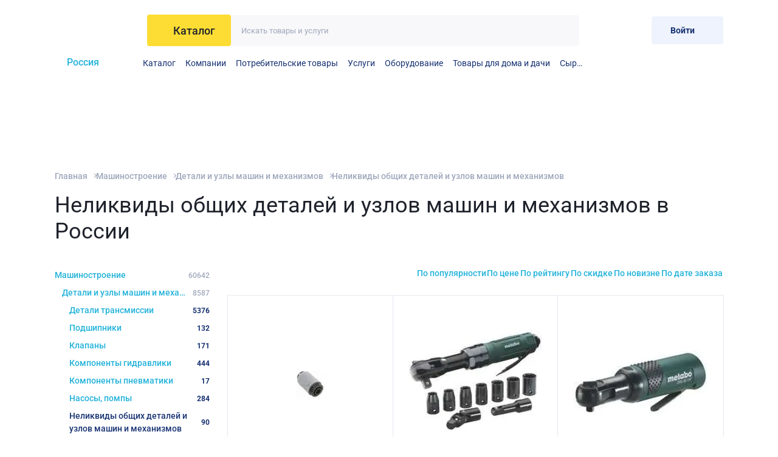

--- FILE ---
content_type: text/html; charset=UTF-8
request_url: https://alloy.ru/products/nelikvidy-obshih-detalyay-i-uzlov-mashin-i-mehaniz-1746/
body_size: 17420
content:
<!DOCTYPE html>
<html class="page" lang="ru">
<head>


    <style>@font-face {
  font-family: 'Roboto';
  font-style: normal;
  font-weight: 400;
  font-stretch: normal;
  font-display: swap;
  src: url(https://fonts.gstatic.com/s/roboto/v50/KFOMCnqEu92Fr1ME7kSn66aGLdTylUAMQXC89YmC2DPNWubEbWmT.ttf) format('truetype');
}
@font-face {
  font-family: 'Roboto';
  font-style: normal;
  font-weight: 500;
  font-stretch: normal;
  font-display: swap;
  src: url(https://fonts.gstatic.com/s/roboto/v50/KFOMCnqEu92Fr1ME7kSn66aGLdTylUAMQXC89YmC2DPNWub2bWmT.ttf) format('truetype');
}
@font-face {
  font-family: 'Roboto';
  font-style: normal;
  font-weight: 700;
  font-stretch: normal;
  font-display: swap;
  src: url(https://fonts.gstatic.com/s/roboto/v50/KFOMCnqEu92Fr1ME7kSn66aGLdTylUAMQXC89YmC2DPNWuYjammT.ttf) format('truetype');
}
@font-face {
  font-family: 'Roboto';
  font-style: normal;
  font-weight: 900;
  font-stretch: normal;
  font-display: swap;
  src: url(https://fonts.gstatic.com/s/roboto/v50/KFOMCnqEu92Fr1ME7kSn66aGLdTylUAMQXC89YmC2DPNWuZtammT.ttf) format('truetype');
}
</style>
    <title>Неликвиды общих деталей и узлов машин и механизмов купить в России, цены и объявления от компаний и производителей | Alloy</title>
    <meta charset="utf-8"/>
    <meta name="viewport" content="width=device-width, initial-scale=1.0"/>
    <meta name="description" content="Неликвиды общих деталей и узлов машин и механизмов — свежие объявления в России от производителей и компаний. В каталоге объявлений указаны цены, названия и контакты компаний. Выбирайте выгодные предложения вместе с Аллой!"/>
    <meta name="csrf-token" content="o0u3cxBJ9gwKdEfpelthIM6kTUGAiCpvHLgjQP07">
        <link rel="apple-touch-icon" sizes="180x180" href="https://alloy.ru/apple-touch-icon.png">
    <link rel="icon" type="image/png" sizes="32x32" href="https://alloy.ru/favicon-32x32.png">
    <link rel="icon" type="image/png" sizes="16x16" href="https://alloy.ru/favicon-16x16.png">
    <link rel="manifest" href="https://alloy.ru/site.webmanifest">
    <link rel="mask-icon" href="https://alloy.ru/safari-pinned-tab.svg" color="#22b2da">
        <meta name="msapplication-TileColor" content="#22b2da">
    <meta name="theme-color" content="#22b2da">
    <script>window.yaContextCb = window.yaContextCb || []</script>
    <script src="https://yandex.ru/ads/system/context.js" async></script>
    <link rel="preload" as="style" href="https://alloy.ru/build/assets/app-5bb7cfd7.css" /><link rel="stylesheet" href="https://alloy.ru/build/assets/app-5bb7cfd7.css" />    <script src="https://www.google.com/recaptcha/api.js"></script>
    <script>
        function onSubmitLoginEmail(token) {
            document.querySelector('.js-g-response-token_login-email').value = token;
            document.getElementById("js-login-email-form").dispatchEvent(new Event('submit'));
        }
        function onSubmitLoginPhone(token) {
            document.querySelector('.js-g-response-token_login-phone').value = token;
            document.getElementById("js-login-phone-form").dispatchEvent(new Event('submit'));
        }
        function onSubmitRegister(token) {
            document.querySelector('.js-g-response-token_register').value = token;
            document.getElementById("js-register-form").dispatchEvent(new Event('submit'));
        }
        function onSubmitRecovery(token) {
            document.querySelector('.js-g-response-token_recovery').value = token;
            document.getElementById("js-recovery-form").dispatchEvent(new Event('submit'));
        }
    </script>
    
    <meta name="yandex-verification" content="30b2753a61c6006c" />
    <meta name="google-site-verification" content="YCpz469nnc8HPtOtGE9fSqCuJQ30BdP_mtREokorzJY" />
    <!-- Google Tag Manager -->
    <script>(function(w,d,s,l,i){w[l]=w[l]||[];w[l].push({'gtm.start':
                new Date().getTime(),event:'gtm.js'});var f=d.getElementsByTagName(s)[0],
            j=d.createElement(s),dl=l!='dataLayer'?'&l='+l:'';j.async=true;j.src=
            'https://www.googletagmanager.com/gtm.js?id='+i+dl;f.parentNode.insertBefore(j,f);
        })(window,document,'script','dataLayer','GTM-KZRMG3BB');</script>
    <!-- End Google Tag Manager -->
</head>
<body class="page__body">
<!-- Google Tag Manager (noscript) -->
<noscript><iframe src="https://www.googletagmanager.com/ns.html?id=GTM-KZRMG3BB"
                  height="0" width="0" style="display:none;visibility:hidden"></iframe></noscript>
<!-- End Google Tag Manager (noscript) -->
<div class="page__layout">
    <div class="advertising-banner">
    <div class="container">
            </div>
</div>
<header class="header">
    <div class="container">
        <div class="header__head">
            <a href="https://alloy.ru" class="header__logo-link" aria-label="На главную">
    <svg width="107" height="42" class="header__logo">
    <use xlink:href='https://alloy.ru/sprite.svg?3dd2b2ba59e30680a5a7f713efc75607#logo'></use>
</svg>
</a>
            <div class="header__catalog-search">
                <button class="header__catalog-btn base-btn js-modal-catalog-button" type="button">
                    <svg width="18" height="14" class="header__catalog-svg">
    <use xlink:href='https://alloy.ru/sprite.svg?3dd2b2ba59e30680a5a7f713efc75607#catalog'></use>
</svg>
                    <span class="header__catalog-span">Каталог</span>
                </button>
                <form action="https://alloy.ru/products/" class="header__search-wrapper base-search">
                    <input type="hidden" name="_token" value="Nsw9IS8w4c14sUHASRh82GkvVIZzvnTboxCJXx87">                    <input type="text" name="filter[query]" value="" class="base-search__control js-filter-query"
                           placeholder="Искать товары и услуги">
                    <button type="submit" class="base-search__btn base-btn" aria-label="Искать">
                        <svg width="15" height="15" >
    <use xlink:href='https://alloy.ru/sprite.svg?3dd2b2ba59e30680a5a7f713efc75607#search'></use>
</svg>
                    </button>
                </form>
            </div>
            <div class="header__account-block">
        <a href="https://alloy.ru/favorites/" class="header__btn base-btn" aria-label="Избранное">
        <svg width="21" height="21" class="header__svg header__svg_heart">
    <use xlink:href='https://alloy.ru/sprite.svg?3dd2b2ba59e30680a5a7f713efc75607#heart'></use>
</svg>
        <span class="header__notice header__notice_hidden" id="favorites-count">0</span>
    </a>
    <a href="https://alloy.ru/cart/" class="header__btn base-btn" aria-label="Корзина">
        <svg width="25" height="25" class="header__svg header__svg_width">
    <use xlink:href='https://alloy.ru/sprite.svg?3dd2b2ba59e30680a5a7f713efc75607#cart'></use>
</svg>
        <span class="header__notice header__notice_hidden" id="cart-count">0</span>
    </a>
            <button class="base-btn base-btn_type_primary header__btn-login" data-modal="login"
                type="button">
            <span class="header__btn-login-text">
                Войти
            </span>
            <svg width="25" height="24" class="header__svg-menu">
    <use xlink:href='https://alloy.ru/sprite.svg?3dd2b2ba59e30680a5a7f713efc75607#exit'></use>
</svg>
        </button>
    </div>
            <div class="header__location-wrapper js-show-regions" data-region-id="">
                <input type="checkbox" id="change-region" class="header__location-control js-show-regions-control" hidden>
                <label class="header__location" for="change-region">
                    <svg width="16" height="19" class="header__location-svg">
    <use xlink:href='https://alloy.ru/sprite.svg?3dd2b2ba59e30680a5a7f713efc75607#map'></use>
</svg>
                    <span class="header__location-text">
                 Россия             </span>
                </label>
                <div class="header__regions js-show-regions-inner"></div>
            </div>
            <nav class="header__menu js-overflow-menu">
    <ul class="header__list">
        <li class="header__li js-overflow-menu-item">
            <a target="_self" href="https://alloy.ru/products/" class="header__link">Каталог</a>
        </li>
        <li class="header__li js-overflow-menu-item">
            <a target="_self" href="https://alloy.ru/companies/" class="header__link">Компании</a>
        </li>
                    <li class="header__li js-overflow-menu-item">
                <a target="_self" href="https://alloy.ru/products/potrebitelskie-tovary-3445/" class="header__link">Потребительские товары</a>
            </li>
                    <li class="header__li js-overflow-menu-item">
                <a target="_self" href="https://alloy.ru/products/uslugi-1/" class="header__link">Услуги</a>
            </li>
                    <li class="header__li js-overflow-menu-item">
                <a target="_self" href="https://alloy.ru/products/oborudovanie-1753/" class="header__link">Оборудование</a>
            </li>
                    <li class="header__li js-overflow-menu-item">
                <a target="_self" href="https://alloy.ru/products/tovary-dlia-doma-i-daci-3170/" class="header__link">Товары для дома и дачи</a>
            </li>
                    <li class="header__li js-overflow-menu-item">
                <a target="_self" href="https://alloy.ru/products/syre-927/" class="header__link">Сырье</a>
            </li>
            </ul>
</nav>
                    </div>
        <div class="header__modal-catalog js-modal-catalog-inner"></div>
    </div>
</header>
    <main class="page__main">
        <div class="container">
            <div class="mobile-hidden">
    <div class="container" style="margin-bottom:10px;"><div id="yandex_rtb_R-A-227514-24" style="max-height:120px;"><div style="height:120px;"></div></div></div>
</div>
                <div class="desktop-hidden">
    <div class="container" style="margin-bottom:10px;"><div id="yandex_rtb_R-A-227514-27" style="max-height:320px;"><div style="height:320px;"></div></div></div>
</div>
                <div class="breadcrumbs">
    <ul class="breadcrumbs__list">
                    <li class="breadcrumbs__li">
                <a href="https://alloy.ru/"
                   class="breadcrumbs__page">Главная</a>
            </li>
                    <li class="breadcrumbs__li">
                <a href="https://alloy.ru/products/masinostroenie-1664/"
                   class="breadcrumbs__page">Машиностроение</a>
            </li>
                    <li class="breadcrumbs__li breadcrumbs__li_pre-last">
                <a href="https://alloy.ru/products/detali-i-uzly-mashin-i-mehanizmov-1719/"
                   class="breadcrumbs__page">Детали и узлы машин и механизмов</a>
            </li>
                <li class="breadcrumbs__li">
            <div class="breadcrumbs__page">Неликвиды общих деталей и узлов машин и механизмов</div>
        </li>
    </ul>
    <script type="application/ld+json">{"@context":"https:\/\/schema.org","@type":"BreadcrumbList","itemListElement":[{"@type":"ListItem","position":1,"name":"Главная","@id":"https:\/\/alloy.ru\/"},{"@type":"ListItem","position":2,"name":"Машиностроение","@id":"https:\/\/alloy.ru\/products\/masinostroenie-1664\/"},{"@type":"ListItem","position":3,"name":"Детали и узлы машин и механизмов","@id":"https:\/\/alloy.ru\/products\/detali-i-uzly-mashin-i-mehanizmov-1719\/"},{"@type":"ListItem","position":4,"name":"Неликвиды общих деталей и узлов машин и механизмов","@id":"https:\/\/alloy.ru\/products\/nelikvidy-obshih-detalyay-i-uzlov-mashin-i-mehaniz-1746\/"}]}</script>
</div>

            <div class="page-catalog js-catalog-block" data-base-filter='{"category_id":1746}'
     data-api-url="https://alloy.ru/api/products">
    <h1 class="page-catalog-title" id="region-title" data-type="region"
                        data-id="">
                        Неликвиды общих деталей и узлов машин и механизмов в России
                    </h1>

    <div class="page-catalog__wrapper">
        <div class="side-panel">
            <nav class="menu-categories  ">
    <div class="menu-categories__top">
        <div class="menu-categories__title">Категории</div>
        <button class="base-btn menu-categories__btn-close"
                type="button">
            <svg width="9" height="9" class="menu-categories__cross">
    <use xlink:href='https://alloy.ru/sprite.svg?3dd2b2ba59e30680a5a7f713efc75607#cross'></use>
</svg>
        </button>
    </div>
            <ul class="menu-categories__list">
                                                <li class="menu-categories__li menu-categories__li_subcategory" style="--level: 0;">
                        <a href="https://alloy.ru/products/masinostroenie-1664/" class="menu-categories__link">
                            <span class="menu-categories__span">Машиностроение</span>
                            <span
                                class="menu-categories__number menu-categories__number_subcategory">60642</span></a>
                    </li>
                                                                <li class="menu-categories__li menu-categories__li_subcategory" style="--level: 1;">
                        <a href="https://alloy.ru/products/detali-i-uzly-mashin-i-mehanizmov-1719/" class="menu-categories__link">
                            <span class="menu-categories__span">Детали и узлы машин и механизмов</span>
                            <span
                                class="menu-categories__number menu-categories__number_subcategory">8587</span></a>
                    </li>
                                    </ul>
        <ul class="menu-categories__list" style="--list-level: 2;">
                                    <li class="menu-categories__li">
                                            <a href="https://alloy.ru/products/detali-transmissii-1720/"
                           class="menu-categories__link ">Детали трансмиссии
                            <span
                                class="menu-categories__number menu-categories__span-disabled">5376</span></a>
                    
                </li>
                                                <li class="menu-categories__li">
                                            <a href="https://alloy.ru/products/podshipniki-1731/"
                           class="menu-categories__link ">Подшипники
                            <span
                                class="menu-categories__number menu-categories__span-disabled">132</span></a>
                    
                </li>
                                                <li class="menu-categories__li">
                                            <a href="https://alloy.ru/products/klapany-1742/"
                           class="menu-categories__link ">Клапаны
                            <span
                                class="menu-categories__number menu-categories__span-disabled">171</span></a>
                    
                </li>
                                                <li class="menu-categories__li">
                                            <a href="https://alloy.ru/products/komponenty-gidravliki-1743/"
                           class="menu-categories__link ">Компоненты гидравлики
                            <span
                                class="menu-categories__number menu-categories__span-disabled">444</span></a>
                    
                </li>
                                                <li class="menu-categories__li">
                                            <a href="https://alloy.ru/products/komponenty-pnevmatiki-1744/"
                           class="menu-categories__link ">Компоненты пневматики
                            <span
                                class="menu-categories__number menu-categories__span-disabled">17</span></a>
                    
                </li>
                                                <li class="menu-categories__li">
                                            <a href="https://alloy.ru/products/nasosy-pompy-1745/"
                           class="menu-categories__link ">Насосы, помпы
                            <span
                                class="menu-categories__number menu-categories__span-disabled">284</span></a>
                    
                </li>
                                                <li class="menu-categories__li">
                                            <span class="menu-categories__link menu-categories__span-disabled">Неликвиды общих деталей и узлов машин и механизмов
                        <span
                            class="menu-categories__number menu-categories__span-disabled">90</span></span>
                    
                </li>
                                                <li class="menu-categories__li">
                                            <a href="https://alloy.ru/products/press-formy-1747/"
                           class="menu-categories__link ">Пресс формы
                            <span
                                class="menu-categories__number menu-categories__span-disabled">732</span></a>
                    
                </li>
                                                <li class="menu-categories__li">
                                            <a href="https://alloy.ru/products/precizionnye-detali-1748/"
                           class="menu-categories__link ">Прецизионные детали
                            <span
                                class="menu-categories__number menu-categories__span-disabled">134</span></a>
                    
                </li>
                                                <li class="menu-categories__li">
                                            <a href="https://alloy.ru/products/prokladki-1749/"
                           class="menu-categories__link ">Прокладки
                            <span
                                class="menu-categories__number menu-categories__span-disabled">7</span></a>
                    
                </li>
                                                <li class="menu-categories__li">
                                            <a href="https://alloy.ru/products/sterzhni-valy-1750/"
                           class="menu-categories__link ">Стержни, валы
                            <span
                                class="menu-categories__number menu-categories__span-disabled">366</span></a>
                    
                </li>
                                                <li class="menu-categories__li">
                                            <a href="https://alloy.ru/products/uplotniteli-1751/"
                           class="menu-categories__link ">Уплотнители
                            <span
                                class="menu-categories__number menu-categories__span-disabled">62</span></a>
                    
                </li>
                                                <li class="menu-categories__li">
                                            <a href="https://alloy.ru/products/drugie-obshie-detali-i-uzly-mashin-i-mehanizmov-1752/"
                           class="menu-categories__link ">Другие общие детали и узлы машин и механизмов
                            <span
                                class="menu-categories__number menu-categories__span-disabled">771</span></a>
                    
                </li>
                        </ul>
</nav>
                    <a class="base-btn base-btn_type_frame page-catalog__frame-button page-catalog__frame-button_view_desktop" href="https://alloy.ru/companies/section-1746/">Компании в разделе Неликвиды общих деталей и узлов машин и механизмов</a>
            <form action="/products/nelikvidy-obshih-detalyay-i-uzlov-mashin-i-mehaniz-1746/" method="GET" class="filter js-catalog-block__filter">
    
    <div class="filter__top">
        <div class="filter__title">Фильтры</div>
        <button class="base-btn filter__btn-close" type="button">
            <svg width="9" height="9" class="filter__cross">
    <use xlink:href='https://alloy.ru/sprite.svg?3dd2b2ba59e30680a5a7f713efc75607#cross'></use>
</svg>
        </button>
    </div>
    <div class="filter__block">
        <div class="filter__search">
            <button class="filter__search-btn base-btn" type="submit">
                <svg width="20" height="20" class="filter__search-svg">
    <use xlink:href='https://alloy.ru/sprite.svg?3dd2b2ba59e30680a5a7f713efc75607#search'></use>
</svg>
            </button>
            <input type="text" class="filter__search-input js-catalog-block__search-input"
                   placeholder="Искать по названию" name="filter[query]" value="">
        </div>
        <div class="filter__subtitle">Цена</div>
        <div class="filter__value-wrapper">
            <div class="filter__value">
                <label class="filter__caption" for="filter_price_from">от</label>
                <input name="filter[price][from]" type="number" class="filter__value-input filter-element"
                       id="filter_price_from"
                       value="" data-type="price_from">
            </div>
            <div class="filter__value">
                <label class="filter__caption" for="filter_price_to">до</label>
                <input name="filter[price][to]" type="number" class="filter__value-input filter-element"
                       id="filter_price_to"
                       value="" data-type="price_to">
            </div>
        </div>
    </div>
    <div class="filter__block">
        <div class="filter__subtitle">Тип доставки</div>
        <div class="filter__input-wrapper">
            <input id="delivery_type_any" type="radio" class="filter__radio-btn filter-element filter-element"
                   name="filter[delivery_type]" value="" checked data-type="delivery_type">
            <label for="delivery_type_any" class="filter__label filter__label_radio">Любой</label>
        </div>
                    <div class="filter__input-wrapper">
                <input id="delivery_type_1" type="radio" class="filter__radio-btn filter-element"
                       name="filter[delivery_type]" value="1" data-type="delivery_type"
                       >
                <label for="delivery_type_1"
                       class="filter__label filter__label_radio">Доставка</label>
            </div>
                    <div class="filter__input-wrapper">
                <input id="delivery_type_2" type="radio" class="filter__radio-btn filter-element"
                       name="filter[delivery_type]" value="2" data-type="delivery_type"
                       >
                <label for="delivery_type_2"
                       class="filter__label filter__label_radio">Самовывоз</label>
            </div>
            </div>
            <button class="filter__btn base-btn base-btn_blue" type="submit">Применить фильтры</button>
</form>
            
        </div>

        <div class="page-catalog__content">
            
            <div class="page-catalog__cards">
                <div class="catalog-cards">
                    <div class="catalog-cards__buttons">
                        <div class="catalog-cards__sort-block">
                            <input type="checkbox" id="sort-control" class="catalog-cards__sort-control" hidden>
                            <label for="sort-control"
                                   class="catalog-cards__btn catalog-cards__btn_filter">Сортировка</label>
                            <div class="catalog-cards__sort">
                                <div class="catalog-sort">
    <a href="https://alloy.ru/products/nelikvidy-obshih-detalyay-i-uzlov-mashin-i-mehaniz-1746/?sort=popular"
       class="catalog-sort__btn "
       data-sort="popular">По популярности</a>
    <a href="https://alloy.ru/products/nelikvidy-obshih-detalyay-i-uzlov-mashin-i-mehaniz-1746/?sort=price"
       class="base-btn catalog-sort__btn "
       data-sort="price">По цене</a>
    <a href="https://alloy.ru/products/nelikvidy-obshih-detalyay-i-uzlov-mashin-i-mehaniz-1746/?sort=rating"
       class="base-btn catalog-sort__btn "
       data-sort="rating">По рейтингу</a>
    <a href="https://alloy.ru/products/nelikvidy-obshih-detalyay-i-uzlov-mashin-i-mehaniz-1746/?sort=discount"
       class="base-btn catalog-sort__btn "
       data-sort="discount">По скидке</a>
    <a href="https://alloy.ru/products/nelikvidy-obshih-detalyay-i-uzlov-mashin-i-mehaniz-1746/?sort=date"
       class="base-btn catalog-sort__btn "
       data-sort="date">По новизне</a>
    <a href="https://alloy.ru/products/nelikvidy-obshih-detalyay-i-uzlov-mashin-i-mehaniz-1746/?sort=last_order_date"
       class="base-btn catalog-sort__btn "
       data-sort="last_order_date">По дате заказа</a>
</div>
                            </div>
                        </div>
                        <button
                                class="base-btn catalog-cards__btn catalog-cards__btn_filter js-catalog-filter"
                                type="button">
                            Фильтры
                        </button>
                    </div>
                                            <div class="catalog-cards__grid">
                            <div class="product-card-info js-catalog-card">
    <script type="application/ld+json">{"@context":"https:\/\/schema.org","@type":"Product","name":"HP (Hewlett Packard, хьюлетт паккард, ХП) Ролик подачи из лотка LJ 5Si","image":"https:\/\/images.alloy.ru\/jyd31QEmPfb5zWgL6nRzVxKmkLSwdm33g2tISM77Ozs\/f:jpg\/bG9jYWw6Ly8vLzIw\/MTIvMDkvMjIvYmln\/LzA3YTU5MGY4LTMx\/ODEtNGVmNS1iMjFh\/LWZjMmRjNjE3MzVm\/ZS5qcGVn","brand":"Интернет-магазин картриджей Расходка-СПб.ру","offers":{"@type":"Offer","priceCurrency":"Рубли","price":"163.00"},"aggregateRating":{"@type":"AggregateRating","ratingCount":0,"ratingValue":0}}</script>
    <button
        data-product-id="1390560"
        class="base-btn product-card-info__favourite js-favorite">
        <svg width="19" height="18" class="product-card__heart">
    <use xlink:href='https://alloy.ru/sprite.svg?3dd2b2ba59e30680a5a7f713efc75607#heart'></use>
</svg>
    </button>
    <div class="product-card-info__marks">
                            </div>
            <div class="product-card-info__single-image">
            <a href="https://alloy.ru/spb/product/nelikvidy-obshih-detalyay-i-uzlov-mashin-i-mehaniz/hp-hewlett-packard-hyulett-pakkard-hp-rolik-podach-1390560/" class="product-card-info__img-wrapper">
                <img class="product-card-info__img"
                     src="https://images.alloy.ru/itQ0xMDwjG7PTeub6xqI_NBeNbGIlLclAPI3DlixT7o/f:jpg/rs:fit:220:220:1:1/bG9jYWw6Ly8vLzIw/MTIvMDkvMjIvYmln/LzA3YTU5MGY4LTMx/ODEtNGVmNS1iMjFh/LWZjMmRjNjE3MzVm/ZS5qcGVn"
                     loading="lazy"
                     alt="HP (Hewlett Packard, хьюлетт паккард, ХП) Ролик подачи из лотка LJ 5Si"
                     width="230"
                     height="120"
                />
            </a>
        </div>
        <div class="price-wrapper">

        <div class="price-wrapper__old-price">
            
        </div>
        
        <div class="price-wrapper__price product-card-info__price">
            163 р.
        </div>
    </div>
    <div class="product-card-info__rating-name-wrapper">
                <div class="product-card-info__update">21.12.2012</div>
        <a href="https://alloy.ru/spb/product/nelikvidy-obshih-detalyay-i-uzlov-mashin-i-mehaniz/hp-hewlett-packard-hyulett-pakkard-hp-rolik-podach-1390560/" class="product-card-info__name">HP (Hewlett Packard, хьюлетт паккард, ХП) Ролик подачи из лотка LJ 5Si</a>
    </div>
    <a href="https://alloy.ru/companies/id180879/" class="product-card-info__bottom">
        <div class="product-card-info__caption">Продавец</div>
        <div class="product-card-info__seller">Интернет-магазин картриджей Расходка-СПб.ру</div>
    </a>
</div>
            <div class="product-card-info js-catalog-card">
    <script type="application/ld+json">{"@context":"https:\/\/schema.org","@type":"Product","name":"Metabo DRS 68 Set 1 2\" (604119500)","image":"https:\/\/images.alloy.ru\/dLxqvA8aUkl6AyUTDdN9mF3_Mvhkf6pYlepdLDgS6kU\/f:jpg\/bG9jYWw6Ly8vLzIw\/MTgvMDMvMzEvNzAv\/YTgvNzBhOGNjMDIt\/ZDQzNi00MDcxLWI2\/OWMtM2NiOTEyZTE0\/Njg3","brand":"Ягуар","offers":{"@type":"Offer","priceCurrency":"Рубли","price":"5259.00"},"aggregateRating":{"@type":"AggregateRating","ratingCount":0,"ratingValue":0}}</script>
    <button
        data-product-id="15149886"
        class="base-btn product-card-info__favourite js-favorite">
        <svg width="19" height="18" class="product-card__heart">
    <use xlink:href='https://alloy.ru/sprite.svg?3dd2b2ba59e30680a5a7f713efc75607#heart'></use>
</svg>
    </button>
    <div class="product-card-info__marks">
                            </div>
            <div class="product-card-info__single-image">
            <a href="https://alloy.ru/msk/product/nelikvidy-obshih-detalyay-i-uzlov-mashin-i-mehaniz/metabo-drs-68-set-12-604119500-15149886/" class="product-card-info__img-wrapper">
                <img class="product-card-info__img"
                     src="https://images.alloy.ru/XOfXJt8IamEP3sFJuetY1T1NVM6yFdaMXO2jGN7--2A/f:jpg/rs:fit:220:220:1:1/bG9jYWw6Ly8vLzIw/MTgvMDMvMzEvNzAv/YTgvNzBhOGNjMDIt/ZDQzNi00MDcxLWI2/OWMtM2NiOTEyZTE0/Njg3"
                     loading="lazy"
                     alt="Metabo DRS 68 Set 1 2&quot; (604119500)"
                     width="230"
                     height="120"
                />
            </a>
        </div>
        <div class="price-wrapper">

        <div class="price-wrapper__old-price">
            
        </div>
        
        <div class="price-wrapper__price product-card-info__price">
            5 259 р.
        </div>
    </div>
    <div class="product-card-info__rating-name-wrapper">
                <div class="product-card-info__update">20.03.2018</div>
        <a href="https://alloy.ru/msk/product/nelikvidy-obshih-detalyay-i-uzlov-mashin-i-mehaniz/metabo-drs-68-set-12-604119500-15149886/" class="product-card-info__name">Metabo DRS 68 Set 1 2&quot; (604119500)</a>
    </div>
    <a href="https://alloy.ru/companies/yaguar/" class="product-card-info__bottom">
        <div class="product-card-info__caption">Продавец</div>
        <div class="product-card-info__seller">Ягуар</div>
    </a>
</div>
            <div class="product-card-info js-catalog-card">
    <script type="application/ld+json">{"@context":"https:\/\/schema.org","@type":"Product","name":"Metabo DRS 35-1 4\" (601552000)","image":"https:\/\/images.alloy.ru\/BYUbYYSpOtyyER2H47Ry7HIbCJeZQVjtWE6RGbTtcpc\/f:jpg\/bG9jYWw6Ly8vLzIw\/MTgvMDMvMzEvNzMv\/ZWMvNzNlYzc3Zjct\/MzBmOS00Y2U4LWE1\/NTQtNzljYzgxY2U0\/ZWFi","brand":"Ягуар","offers":{"@type":"Offer","priceCurrency":"Рубли","price":"6699.00"},"aggregateRating":{"@type":"AggregateRating","ratingCount":0,"ratingValue":0}}</script>
    <button
        data-product-id="15149887"
        class="base-btn product-card-info__favourite js-favorite">
        <svg width="19" height="18" class="product-card__heart">
    <use xlink:href='https://alloy.ru/sprite.svg?3dd2b2ba59e30680a5a7f713efc75607#heart'></use>
</svg>
    </button>
    <div class="product-card-info__marks">
                            </div>
            <div class="product-card-info__single-image">
            <a href="https://alloy.ru/msk/product/nelikvidy-obshih-detalyay-i-uzlov-mashin-i-mehaniz/metabo-drs3514-601552000-15149887/" class="product-card-info__img-wrapper">
                <img class="product-card-info__img"
                     src="https://images.alloy.ru/6zk3SE7Dt2-WnVAWb6num-BWb75sNyLfAsIa1zX5GA0/f:jpg/rs:fit:220:220:1:1/bG9jYWw6Ly8vLzIw/MTgvMDMvMzEvNzMv/ZWMvNzNlYzc3Zjct/MzBmOS00Y2U4LWE1/NTQtNzljYzgxY2U0/ZWFi"
                     loading="lazy"
                     alt="Metabo DRS 35-1 4&quot; (601552000)"
                     width="230"
                     height="120"
                />
            </a>
        </div>
        <div class="price-wrapper">

        <div class="price-wrapper__old-price">
            
        </div>
        
        <div class="price-wrapper__price product-card-info__price">
            6 699 р.
        </div>
    </div>
    <div class="product-card-info__rating-name-wrapper">
                <div class="product-card-info__update">20.03.2018</div>
        <a href="https://alloy.ru/msk/product/nelikvidy-obshih-detalyay-i-uzlov-mashin-i-mehaniz/metabo-drs3514-601552000-15149887/" class="product-card-info__name">Metabo DRS 35-1 4&quot; (601552000)</a>
    </div>
    <a href="https://alloy.ru/companies/yaguar/" class="product-card-info__bottom">
        <div class="product-card-info__caption">Продавец</div>
        <div class="product-card-info__seller">Ягуар</div>
    </a>
</div>
            <div class="product-card-info js-catalog-card">
    <script type="application/ld+json">{"@context":"https:\/\/schema.org","@type":"Product","name":"Metabo DRS 95-1 2\" (601553000)","image":"https:\/\/images.alloy.ru\/XLqMxrtkx2hY3op3AoDs6A_SyaOxyFhm-9cYuQ7pM68\/f:jpg\/bG9jYWw6Ly8vLzIw\/MTgvMDMvMzEvNGEv\/NTcvNGE1NzczOTEt\/MDIwOS00ZGZmLTg5\/OGItZmFiMDk3YzQ4\/NmIx","brand":"Ягуар","offers":{"@type":"Offer","priceCurrency":"Рубли","price":"7499.00"},"aggregateRating":{"@type":"AggregateRating","ratingCount":0,"ratingValue":0}}</script>
    <button
        data-product-id="15149888"
        class="base-btn product-card-info__favourite js-favorite">
        <svg width="19" height="18" class="product-card__heart">
    <use xlink:href='https://alloy.ru/sprite.svg?3dd2b2ba59e30680a5a7f713efc75607#heart'></use>
</svg>
    </button>
    <div class="product-card-info__marks">
                            </div>
            <div class="product-card-info__single-image">
            <a href="https://alloy.ru/msk/product/nelikvidy-obshih-detalyay-i-uzlov-mashin-i-mehaniz/metabo-drs9512-601553000-15149888/" class="product-card-info__img-wrapper">
                <img class="product-card-info__img"
                     src="https://images.alloy.ru/_7MMaRZ082Gwblt-xYwxtyAeCKmxY1VyJ8XLUIN92uY/f:jpg/rs:fit:220:220:1:1/bG9jYWw6Ly8vLzIw/MTgvMDMvMzEvNGEv/NTcvNGE1NzczOTEt/MDIwOS00ZGZmLTg5/OGItZmFiMDk3YzQ4/NmIx"
                     loading="lazy"
                     alt="Metabo DRS 95-1 2&quot; (601553000)"
                     width="230"
                     height="120"
                />
            </a>
        </div>
        <div class="price-wrapper">

        <div class="price-wrapper__old-price">
            
        </div>
        
        <div class="price-wrapper__price product-card-info__price">
            7 499 р.
        </div>
    </div>
    <div class="product-card-info__rating-name-wrapper">
                <div class="product-card-info__update">20.03.2018</div>
        <a href="https://alloy.ru/msk/product/nelikvidy-obshih-detalyay-i-uzlov-mashin-i-mehaniz/metabo-drs9512-601553000-15149888/" class="product-card-info__name">Metabo DRS 95-1 2&quot; (601553000)</a>
    </div>
    <a href="https://alloy.ru/companies/yaguar/" class="product-card-info__bottom">
        <div class="product-card-info__caption">Продавец</div>
        <div class="product-card-info__seller">Ягуар</div>
    </a>
</div>
                <div class="desktop-hidden grid-horizontal-line">
            <div id="yandex_rtb_R-A-227514-22-40" style="max-height:320px;"><div style="height:320px;"></div></div>
    </div>
            <div class="product-card-info js-catalog-card">
    <script type="application/ld+json">{"@context":"https:\/\/schema.org","@type":"Product","name":"Rothenberger Бензиновая машина R 140 В для спиральной и штанговой прочистки и санации труб и каналов диаметром от 100 до 600мм","image":"https:\/\/images.alloy.ru\/MPBDXMe-67pByJIs6L15ii-FBjuOEE1fT5NHI_AflA4\/f:jpg\/bG9jYWw6Ly8vLzIw\/MTEvMTEvMjUvYmln\/Lzg0NTdlNWZlMTRh\/YTFmYmI4ZDJmYjZh\/YTk3Y2M0NDQwLmpw\/ZWc","brand":"prfl","offers":{"@type":"Offer","priceCurrency":"Рубли","price":"217714.00"},"aggregateRating":{"@type":"AggregateRating","ratingCount":0,"ratingValue":0}}</script>
    <button
        data-product-id="589811"
        class="base-btn product-card-info__favourite js-favorite">
        <svg width="19" height="18" class="product-card__heart">
    <use xlink:href='https://alloy.ru/sprite.svg?3dd2b2ba59e30680a5a7f713efc75607#heart'></use>
</svg>
    </button>
    <div class="product-card-info__marks">
                            </div>
            <div class="product-card-info__single-image">
            <a href="https://alloy.ru/msk/product/nelikvidy-obshih-detalyay-i-uzlov-mashin-i-mehaniz/rothenberger-benzinovaya-mashina-r-140-v-dlya-spir-589811/" class="product-card-info__img-wrapper">
                <img class="product-card-info__img"
                     src="https://images.alloy.ru/45OJXIch3sQKr5IVzlWM0_9BOt6dOfyhFXZAcOl_EeQ/f:jpg/rs:fit:220:220:1:1/bG9jYWw6Ly8vLzIw/MTEvMTEvMjUvYmln/Lzg0NTdlNWZlMTRh/YTFmYmI4ZDJmYjZh/YTk3Y2M0NDQwLmpw/ZWc"
                     loading="lazy"
                     alt="Rothenberger Бензиновая машина R 140 В для спиральной и штанговой прочистки и санации труб и каналов диаметром от 100 до 600мм"
                     width="230"
                     height="120"
                />
            </a>
        </div>
        <div class="price-wrapper">

        <div class="price-wrapper__old-price">
            
        </div>
        
        <div class="price-wrapper__price product-card-info__price">
            217 714 р.
        </div>
    </div>
    <div class="product-card-info__rating-name-wrapper">
                <div class="product-card-info__update">20.12.2012</div>
        <a href="https://alloy.ru/msk/product/nelikvidy-obshih-detalyay-i-uzlov-mashin-i-mehaniz/rothenberger-benzinovaya-mashina-r-140-v-dlya-spir-589811/" class="product-card-info__name">Rothenberger Бензиновая машина R 140 В для спиральной и штанговой прочистки и санации труб и каналов диаметром от 100 до 600мм</a>
    </div>
    <a href="https://alloy.ru/companies/prfl/" class="product-card-info__bottom">
        <div class="product-card-info__caption">Продавец</div>
        <div class="product-card-info__seller">prfl</div>
    </a>
</div>
            <div class="product-card-info js-catalog-card">
    <script type="application/ld+json">{"@context":"https:\/\/schema.org","@type":"Product","name":"Rothenberger Электрическая машина rothenberger r600 (Р 600) для прочистки труб диаметром от 20 до 150 мм","image":"https:\/\/images.alloy.ru\/unggoI_HePTW6AywJkxoHDWnJnaYbqxDiRvUKxyPR0k\/f:jpg\/bG9jYWw6Ly8vLzIw\/MTEvMTEvMjUvYmln\/Lzc4MDg5NThjYWI1\/NjUxNjE2ZGRkYjc3\/N2NjOGFlNmFhLmpw\/ZWc","brand":"prfl","offers":{"@type":"Offer","priceCurrency":"Рубли","price":"73135.00"},"aggregateRating":{"@type":"AggregateRating","ratingCount":0,"ratingValue":0}}</script>
    <button
        data-product-id="589796"
        class="base-btn product-card-info__favourite js-favorite">
        <svg width="19" height="18" class="product-card__heart">
    <use xlink:href='https://alloy.ru/sprite.svg?3dd2b2ba59e30680a5a7f713efc75607#heart'></use>
</svg>
    </button>
    <div class="product-card-info__marks">
                            </div>
            <div class="product-card-info__single-image">
            <a href="https://alloy.ru/msk/product/nelikvidy-obshih-detalyay-i-uzlov-mashin-i-mehaniz/rothenberger-elektricheskaya-mashina-rothenberger--589796/" class="product-card-info__img-wrapper">
                <img class="product-card-info__img"
                     src="https://images.alloy.ru/DaQahrZ9Xuaw5CE9lXJlK5FuVe6UYUembWZ5dbBgUw0/f:jpg/rs:fit:220:220:1:1/bG9jYWw6Ly8vLzIw/MTEvMTEvMjUvYmln/Lzc4MDg5NThjYWI1/NjUxNjE2ZGRkYjc3/N2NjOGFlNmFhLmpw/ZWc"
                     loading="lazy"
                     alt="Rothenberger Электрическая машина rothenberger r600 (Р 600) для прочистки труб диаметром от 20 до 150 мм"
                     width="230"
                     height="120"
                />
            </a>
        </div>
        <div class="price-wrapper">

        <div class="price-wrapper__old-price">
            
        </div>
        
        <div class="price-wrapper__price product-card-info__price">
            73 135 р.
        </div>
    </div>
    <div class="product-card-info__rating-name-wrapper">
                <div class="product-card-info__update">20.12.2012</div>
        <a href="https://alloy.ru/msk/product/nelikvidy-obshih-detalyay-i-uzlov-mashin-i-mehaniz/rothenberger-elektricheskaya-mashina-rothenberger--589796/" class="product-card-info__name">Rothenberger Электрическая машина rothenberger r600 (Р 600) для прочистки труб диаметром от 20 до 150 мм</a>
    </div>
    <a href="https://alloy.ru/companies/prfl/" class="product-card-info__bottom">
        <div class="product-card-info__caption">Продавец</div>
        <div class="product-card-info__seller">prfl</div>
    </a>
</div>
            <div class="mobile-hidden grid-horizontal-line">
            <div id="yandex_rtb_R-A-227514-4-60" style="max-height:180px;"><div style="height:180px;"></div></div>
    </div>
                <div class="product-card-info js-catalog-card">
    <script type="application/ld+json">{"@context":"https:\/\/schema.org","@type":"Product","name":"Rothenberger Прочистная электрическая машина R 650 для прочистки труб диаметром до 150мм","image":"https:\/\/images.alloy.ru\/FovP4lXFfNKMAArHS42qC1FvyreMpjnTi6z1-pDqjHI\/f:jpg\/bG9jYWw6Ly8vLzIw\/MTEvMTEvMjUvYmln\/LzBmM2E1ZjNkZmY1\/Yjk1YWQwZjcyNTgw\/ZGMzMWYwNGNkLmpw\/ZWc","brand":"prfl","offers":{"@type":"Offer","priceCurrency":"Рубли","price":"97890.00"},"aggregateRating":{"@type":"AggregateRating","ratingCount":0,"ratingValue":0}}</script>
    <button
        data-product-id="589797"
        class="base-btn product-card-info__favourite js-favorite">
        <svg width="19" height="18" class="product-card__heart">
    <use xlink:href='https://alloy.ru/sprite.svg?3dd2b2ba59e30680a5a7f713efc75607#heart'></use>
</svg>
    </button>
    <div class="product-card-info__marks">
                            </div>
            <div class="product-card-info__single-image">
            <a href="https://alloy.ru/msk/product/nelikvidy-obshih-detalyay-i-uzlov-mashin-i-mehaniz/rothenberger-prochistnaya-elektricheskaya-mashina--589797/" class="product-card-info__img-wrapper">
                <img class="product-card-info__img"
                     src="https://images.alloy.ru/mPWF7v_FMwrwx2XR-zDu0YLD_mmchKqEbvYk1gsuZFU/f:jpg/rs:fit:220:220:1:1/bG9jYWw6Ly8vLzIw/MTEvMTEvMjUvYmln/LzBmM2E1ZjNkZmY1/Yjk1YWQwZjcyNTgw/ZGMzMWYwNGNkLmpw/ZWc"
                     loading="lazy"
                     alt="Rothenberger Прочистная электрическая машина R 650 для прочистки труб диаметром до 150мм"
                     width="230"
                     height="120"
                />
            </a>
        </div>
        <div class="price-wrapper">

        <div class="price-wrapper__old-price">
            
        </div>
        
        <div class="price-wrapper__price product-card-info__price">
            97 890 р.
        </div>
    </div>
    <div class="product-card-info__rating-name-wrapper">
                <div class="product-card-info__update">20.12.2012</div>
        <a href="https://alloy.ru/msk/product/nelikvidy-obshih-detalyay-i-uzlov-mashin-i-mehaniz/rothenberger-prochistnaya-elektricheskaya-mashina--589797/" class="product-card-info__name">Rothenberger Прочистная электрическая машина R 650 для прочистки труб диаметром до 150мм</a>
    </div>
    <a href="https://alloy.ru/companies/prfl/" class="product-card-info__bottom">
        <div class="product-card-info__caption">Продавец</div>
        <div class="product-card-info__seller">prfl</div>
    </a>
</div>
            <div class="product-card-info js-catalog-card">
    <script type="application/ld+json">{"@context":"https:\/\/schema.org","@type":"Product","name":"Rothenberger Электрическая машина для чистки труб R750, 1000Вт, + комплект 7.2962","image":"https:\/\/images.alloy.ru\/RJfbYhiGqs_Ungk_LsLmSjJqoKj7urf5wTitp9gTTfY\/f:jpg\/bG9jYWw6Ly8vLzIw\/MTEvMTEvMjUvYmln\/Lzc0MjM2ZTdhZTM3\/NTE2ZGE4ZDk0ZWU0\/NzkyMGFlYTRkLmpw\/ZWc","brand":"prfl","offers":{"@type":"Offer","priceCurrency":"Рубли","price":"115995.00"},"aggregateRating":{"@type":"AggregateRating","ratingCount":0,"ratingValue":0}}</script>
    <button
        data-product-id="589799"
        class="base-btn product-card-info__favourite js-favorite">
        <svg width="19" height="18" class="product-card__heart">
    <use xlink:href='https://alloy.ru/sprite.svg?3dd2b2ba59e30680a5a7f713efc75607#heart'></use>
</svg>
    </button>
    <div class="product-card-info__marks">
                            </div>
            <div class="product-card-info__single-image">
            <a href="https://alloy.ru/msk/product/nelikvidy-obshih-detalyay-i-uzlov-mashin-i-mehaniz/rothenberger-elektricheskaya-mashina-dlya-chistki--589799/" class="product-card-info__img-wrapper">
                <img class="product-card-info__img"
                     src="https://images.alloy.ru/KFJsSRkLFodIbvmi9XsooVrcNyArWUSB0ktTx-S9iuE/f:jpg/rs:fit:220:220:1:1/bG9jYWw6Ly8vLzIw/MTEvMTEvMjUvYmln/Lzc0MjM2ZTdhZTM3/NTE2ZGE4ZDk0ZWU0/NzkyMGFlYTRkLmpw/ZWc"
                     loading="lazy"
                     alt="Rothenberger Электрическая машина для чистки труб R750, 1000Вт, + комплект 7.2962"
                     width="230"
                     height="120"
                />
            </a>
        </div>
        <div class="price-wrapper">

        <div class="price-wrapper__old-price">
            
        </div>
        
        <div class="price-wrapper__price product-card-info__price">
            115 995 р.
        </div>
    </div>
    <div class="product-card-info__rating-name-wrapper">
                <div class="product-card-info__update">20.12.2012</div>
        <a href="https://alloy.ru/msk/product/nelikvidy-obshih-detalyay-i-uzlov-mashin-i-mehaniz/rothenberger-elektricheskaya-mashina-dlya-chistki--589799/" class="product-card-info__name">Rothenberger Электрическая машина для чистки труб R750, 1000Вт, + комплект 7.2962</a>
    </div>
    <a href="https://alloy.ru/companies/prfl/" class="product-card-info__bottom">
        <div class="product-card-info__caption">Продавец</div>
        <div class="product-card-info__seller">prfl</div>
    </a>
</div>
                <div class="desktop-hidden grid-horizontal-line">
            <div id="yandex_rtb_R-A-227514-22-80" style="max-height:320px;"><div style="height:320px;"></div></div>
    </div>
            <div class="product-card-info js-catalog-card">
    <script type="application/ld+json">{"@context":"https:\/\/schema.org","@type":"Product","name":"Rothenberger Электрическая машина R 80 для спиральной прочистки и санации труб и каналов диаметром от 50 до 250мм","image":"https:\/\/images.alloy.ru\/dWUbZhtIgAXs6boiNnuf4mnLH3fqDqZWRECIORn2NSE\/f:jpg\/bG9jYWw6Ly8vLzIw\/MTEvMTEvMjUvYmln\/LzFkMmMyZmI0MjMx\/MmI3ZjdmNDk0YTll\/NmRjMDIyMzdhLmpw\/ZWc","brand":"prfl","offers":{"@type":"Offer","priceCurrency":"Рубли","price":"107072.00"},"aggregateRating":{"@type":"AggregateRating","ratingCount":0,"ratingValue":0}}</script>
    <button
        data-product-id="589800"
        class="base-btn product-card-info__favourite js-favorite">
        <svg width="19" height="18" class="product-card__heart">
    <use xlink:href='https://alloy.ru/sprite.svg?3dd2b2ba59e30680a5a7f713efc75607#heart'></use>
</svg>
    </button>
    <div class="product-card-info__marks">
                            </div>
            <div class="product-card-info__single-image">
            <a href="https://alloy.ru/msk/product/nelikvidy-obshih-detalyay-i-uzlov-mashin-i-mehaniz/rothenberger-elektricheskaya-mashina-r-80-dlya-spi-589800/" class="product-card-info__img-wrapper">
                <img class="product-card-info__img"
                     src="https://images.alloy.ru/gVZWLtgV13bZHkzF4avrwZjk8hcVIu8JImuEaRFgeVQ/f:jpg/rs:fit:220:220:1:1/bG9jYWw6Ly8vLzIw/MTEvMTEvMjUvYmln/LzFkMmMyZmI0MjMx/MmI3ZjdmNDk0YTll/NmRjMDIyMzdhLmpw/ZWc"
                     loading="lazy"
                     alt="Rothenberger Электрическая машина R 80 для спиральной прочистки и санации труб и каналов диаметром от 50 до 250мм"
                     width="230"
                     height="120"
                />
            </a>
        </div>
        <div class="price-wrapper">

        <div class="price-wrapper__old-price">
            
        </div>
        
        <div class="price-wrapper__price product-card-info__price">
            107 072 р.
        </div>
    </div>
    <div class="product-card-info__rating-name-wrapper">
                <div class="product-card-info__update">20.12.2012</div>
        <a href="https://alloy.ru/msk/product/nelikvidy-obshih-detalyay-i-uzlov-mashin-i-mehaniz/rothenberger-elektricheskaya-mashina-r-80-dlya-spi-589800/" class="product-card-info__name">Rothenberger Электрическая машина R 80 для спиральной прочистки и санации труб и каналов диаметром от 50 до 250мм</a>
    </div>
    <a href="https://alloy.ru/companies/prfl/" class="product-card-info__bottom">
        <div class="product-card-info__caption">Продавец</div>
        <div class="product-card-info__seller">prfl</div>
    </a>
</div>
            <div class="product-card-info js-catalog-card">
    <script type="application/ld+json">{"@context":"https:\/\/schema.org","@type":"Product","name":"Крановые редукторы Ц2 и 2Ц2","image":"https:\/\/images.alloy.ru\/yztOUt-kJlXfv_liBkDEs0KJth01s1lY03KDQ6y3RzE\/f:jpg\/bG9jYWw6Ly8vLzIw\/MTEvMTIvMTQvYmln\/LzI4ZGE0ODdiMTBm\/MWRkZmJkMTQwYzJk\/ZTgwNWQxZDE1Lmpw\/ZWc","brand":"ООО\"Агроторгсервис\"","offers":{"@type":"Offer","priceCurrency":"Рубли","price":"33500.00"},"aggregateRating":{"@type":"AggregateRating","ratingCount":0,"ratingValue":0}}</script>
    <button
        data-product-id="1761320"
        class="base-btn product-card-info__favourite js-favorite">
        <svg width="19" height="18" class="product-card__heart">
    <use xlink:href='https://alloy.ru/sprite.svg?3dd2b2ba59e30680a5a7f713efc75607#heart'></use>
</svg>
    </button>
    <div class="product-card-info__marks">
                            </div>
            <div class="product-card-info__single-image">
            <a href="https://alloy.ru/tula/product/nelikvidy-obshih-detalyay-i-uzlov-mashin-i-mehaniz/kranovye-reduktory-c2-i-2c2-1761320/" class="product-card-info__img-wrapper">
                <img class="product-card-info__img"
                     src="https://images.alloy.ru/3mgCo62ZgzxEVQo4eGt7IXWXYu9qINwmZjQnPPZ_6Zo/f:jpg/rs:fit:220:220:1:1/bG9jYWw6Ly8vLzIw/MTEvMTIvMTQvYmln/LzI4ZGE0ODdiMTBm/MWRkZmJkMTQwYzJk/ZTgwNWQxZDE1Lmpw/ZWc"
                     loading="lazy"
                     alt="Крановые редукторы Ц2 и 2Ц2"
                     width="230"
                     height="120"
                />
            </a>
        </div>
        <div class="price-wrapper">

        <div class="price-wrapper__old-price">
            
        </div>
        
        <div class="price-wrapper__price product-card-info__price">
            33 500 р.
        </div>
    </div>
    <div class="product-card-info__rating-name-wrapper">
                <div class="product-card-info__update">14.12.2011</div>
        <a href="https://alloy.ru/tula/product/nelikvidy-obshih-detalyay-i-uzlov-mashin-i-mehaniz/kranovye-reduktory-c2-i-2c2-1761320/" class="product-card-info__name">Крановые редукторы Ц2 и 2Ц2</a>
    </div>
    <a href="https://alloy.ru/companies/agrotorgservi/" class="product-card-info__bottom">
        <div class="product-card-info__caption">Продавец</div>
        <div class="product-card-info__seller">ООО&quot;Агроторгсервис&quot;</div>
    </a>
</div>
            <div class="product-card-info js-catalog-card">
    <script type="application/ld+json">{"@context":"https:\/\/schema.org","@type":"Product","name":"Цилиндрические редукторы Ц2У и Ц3У","image":"https:\/\/images.alloy.ru\/ZqjyXvCXWNxwpoHYHt9IYhpQ9eiojuX16b8hJjx7844\/f:jpg\/bG9jYWw6Ly8vLzIw\/MTEvMTIvMTQvYmln\/L2E2NzQ1M2QzZDY0\/ZTVjOTk1ZTJjYTBm\/NWVhOTc1YmUwLmpw\/ZWc","brand":"ООО\"Агроторгсервис\"","offers":{"@type":"Offer","priceCurrency":"Рубли","price":"11000.00"},"aggregateRating":{"@type":"AggregateRating","ratingCount":0,"ratingValue":0}}</script>
    <button
        data-product-id="1765285"
        class="base-btn product-card-info__favourite js-favorite">
        <svg width="19" height="18" class="product-card__heart">
    <use xlink:href='https://alloy.ru/sprite.svg?3dd2b2ba59e30680a5a7f713efc75607#heart'></use>
</svg>
    </button>
    <div class="product-card-info__marks">
                            </div>
            <div class="product-card-info__single-image">
            <a href="https://alloy.ru/tula/product/nelikvidy-obshih-detalyay-i-uzlov-mashin-i-mehaniz/cilindricheskie-reduktory-c2u-i-c3u-1765285/" class="product-card-info__img-wrapper">
                <img class="product-card-info__img"
                     src="https://images.alloy.ru/J1S4zWTlrNE3-CRY1lFyqJ5x4QZ0AIdITQKg6k-dyhU/f:jpg/rs:fit:220:220:1:1/bG9jYWw6Ly8vLzIw/MTEvMTIvMTQvYmln/L2E2NzQ1M2QzZDY0/ZTVjOTk1ZTJjYTBm/NWVhOTc1YmUwLmpw/ZWc"
                     loading="lazy"
                     alt="Цилиндрические редукторы Ц2У и Ц3У"
                     width="230"
                     height="120"
                />
            </a>
        </div>
        <div class="price-wrapper">

        <div class="price-wrapper__old-price">
            
        </div>
        
        <div class="price-wrapper__price product-card-info__price">
            11 000 р.
        </div>
    </div>
    <div class="product-card-info__rating-name-wrapper">
                <div class="product-card-info__update">14.12.2011</div>
        <a href="https://alloy.ru/tula/product/nelikvidy-obshih-detalyay-i-uzlov-mashin-i-mehaniz/cilindricheskie-reduktory-c2u-i-c3u-1765285/" class="product-card-info__name">Цилиндрические редукторы Ц2У и Ц3У</a>
    </div>
    <a href="https://alloy.ru/companies/agrotorgservi/" class="product-card-info__bottom">
        <div class="product-card-info__caption">Продавец</div>
        <div class="product-card-info__seller">ООО&quot;Агроторгсервис&quot;</div>
    </a>
</div>
            <div class="product-card-info js-catalog-card">
    <script type="application/ld+json">{"@context":"https:\/\/schema.org","@type":"Product","name":"Роликовая платформа поворотная TOR CRA-4 г п \n6 т (G) (без ручки)","image":"https:\/\/images.alloy.ru\/UdnAH6G2_mjqhtLivywctsXA2Tk5SRF3qnYmnQ0Rq28\/f:jpg\/bG9jYWw6Ly8vLzIw\/MjEvMTAvMzAvODIv\/NzMvODI3M2M4MDct\/YmRlOC00MTcyLWE5\/MjUtMWY2MDc0MTRh\/Mjgx","brand":"Youmet","offers":{"@type":"Offer","priceCurrency":"Рубли","price":"8375.00"},"aggregateRating":{"@type":"AggregateRating","ratingCount":0,"ratingValue":0}}</script>
    <button
        data-product-id="20675758"
        class="base-btn product-card-info__favourite js-favorite">
        <svg width="19" height="18" class="product-card__heart">
    <use xlink:href='https://alloy.ru/sprite.svg?3dd2b2ba59e30680a5a7f713efc75607#heart'></use>
</svg>
    </button>
    <div class="product-card-info__marks">
                            </div>
            <div class="js-swiper base-swiper product-card-info__swiper" data-swiper-type="catalogCard">
            <div class="base-swiper__content swiper">
                <div class="swiper-wrapper">
                                            <div class="swiper-slide">
                            <a href="https://alloy.ru/product/nelikvidy-obshih-detalyay-i-uzlov-mashin-i-mehaniz/rolikovaya-platforma-povorotnaya-tor-cra4-gp-6-t-g-20675758/" class="product-card-info__img-wrapper">
                                <img class="product-card-info__img"
                                     src="https://images.alloy.ru/SYg9fbKWJCLbgGJt1JO3r_7h1zI3XjTxJ6l6hnQ_SGg/f:jpg/rs:fit:220:220:1:1/bG9jYWw6Ly8vLzIw/MjEvMTAvMzAvODIv/NzMvODI3M2M4MDct/YmRlOC00MTcyLWE5/MjUtMWY2MDc0MTRh/Mjgx"
                                     loading="lazy"
                                     alt="Роликовая платформа поворотная TOR CRA-4 г п 
6 т (G) (без ручки)"
                                     width="230"
                                     height="120"
                                />
                                <div class="swiper-lazy-preloader"></div>
                            </a>
                        </div>
                                            <div class="swiper-slide">
                            <a href="https://alloy.ru/product/nelikvidy-obshih-detalyay-i-uzlov-mashin-i-mehaniz/rolikovaya-platforma-povorotnaya-tor-cra4-gp-6-t-g-20675758/" class="product-card-info__img-wrapper">
                                <img class="product-card-info__img"
                                     src="https://images.alloy.ru/LVYG7B97srpgHTpdE75HcavouxX4CIyxoeISKQXolhc/f:jpg/rs:fit:220:220:1:1/bG9jYWw6Ly8vLzIw/MjIvMDEvMzAvMzkv/YTgvMzlhODJmM2Et/MDI4Ny00Njk3LWJk/ZTctMDM1YThjNmZj/Y2Y3"
                                     loading="lazy"
                                     alt="Роликовая платформа поворотная TOR CRA-4 г п 
6 т (G) (без ручки)"
                                     width="230"
                                     height="120"
                                />
                                <div class="swiper-lazy-preloader"></div>
                            </a>
                        </div>
                                    </div>
            </div>
            <div class="swiper-pagination product-card-info__pagination"></div>
        </div>
        <div class="price-wrapper">

        <div class="price-wrapper__old-price">
            
        </div>
        
        <div class="price-wrapper__price product-card-info__price">
            8 375 р.
        </div>
    </div>
    <div class="product-card-info__rating-name-wrapper">
                <div class="product-card-info__update">29.10.2021</div>
        <a href="https://alloy.ru/product/nelikvidy-obshih-detalyay-i-uzlov-mashin-i-mehaniz/rolikovaya-platforma-povorotnaya-tor-cra4-gp-6-t-g-20675758/" class="product-card-info__name">Роликовая платформа поворотная TOR CRA-4 г п 
6 т (G) (без ручки)</a>
    </div>
    <a href="https://alloy.ru/companies/youmet/" class="product-card-info__bottom">
        <div class="product-card-info__caption">Продавец</div>
        <div class="product-card-info__seller">Youmet</div>
    </a>
</div>
            <div class="mobile-hidden grid-horizontal-line">
            <div id="yandex_rtb_R-A-227514-4-120" style="max-height:180px;"><div style="height:180px;"></div></div>
    </div>
                    <div class="desktop-hidden grid-horizontal-line">
            <div id="yandex_rtb_R-A-227514-22-120" style="max-height:320px;"><div style="height:320px;"></div></div>
    </div>
            <div class="product-card-info js-catalog-card">
    <script type="application/ld+json">{"@context":"https:\/\/schema.org","@type":"Product","name":"Роликовая платформа поворотная TOR CRA-6 г п \n8 т (G) (без ручки)","image":"https:\/\/images.alloy.ru\/k3_oOXqAsmHwCfxg5fp771Mj2jVXJa1XV_UTpYk8SfA\/f:jpg\/bG9jYWw6Ly8vLzIw\/MjEvMTAvMzAvMjAv\/ODAvMjA4MDY3MDct\/ZDQ4YS00ZjhhLTg0\/NDItNjY2Y2I2MTlm\/YjA2","brand":"Youmet","offers":{"@type":"Offer","priceCurrency":"Рубли","price":"12309.00"},"aggregateRating":{"@type":"AggregateRating","ratingCount":0,"ratingValue":0}}</script>
    <button
        data-product-id="20675759"
        class="base-btn product-card-info__favourite js-favorite">
        <svg width="19" height="18" class="product-card__heart">
    <use xlink:href='https://alloy.ru/sprite.svg?3dd2b2ba59e30680a5a7f713efc75607#heart'></use>
</svg>
    </button>
    <div class="product-card-info__marks">
                            </div>
            <div class="js-swiper base-swiper product-card-info__swiper" data-swiper-type="catalogCard">
            <div class="base-swiper__content swiper">
                <div class="swiper-wrapper">
                                            <div class="swiper-slide">
                            <a href="https://alloy.ru/product/nelikvidy-obshih-detalyay-i-uzlov-mashin-i-mehaniz/rolikovaya-platforma-povorotnaya-tor-cra6-gp-8-t-g-20675759/" class="product-card-info__img-wrapper">
                                <img class="product-card-info__img"
                                     src="https://images.alloy.ru/xU-PdMCUNHAzIhZytWMOtvIttYJq2kMsBApL9JWsXdk/f:jpg/rs:fit:220:220:1:1/bG9jYWw6Ly8vLzIw/MjEvMTAvMzAvMjAv/ODAvMjA4MDY3MDct/ZDQ4YS00ZjhhLTg0/NDItNjY2Y2I2MTlm/YjA2"
                                     loading="lazy"
                                     alt="Роликовая платформа поворотная TOR CRA-6 г п 
8 т (G) (без ручки)"
                                     width="230"
                                     height="120"
                                />
                                <div class="swiper-lazy-preloader"></div>
                            </a>
                        </div>
                                            <div class="swiper-slide">
                            <a href="https://alloy.ru/product/nelikvidy-obshih-detalyay-i-uzlov-mashin-i-mehaniz/rolikovaya-platforma-povorotnaya-tor-cra6-gp-8-t-g-20675759/" class="product-card-info__img-wrapper">
                                <img class="product-card-info__img"
                                     src="https://images.alloy.ru/JlQzb1AGX9Y_0W_SR8GpDYHyVfmbAjNK0Oyq_28p9_w/f:jpg/rs:fit:220:220:1:1/bG9jYWw6Ly8vLzIw/MjIvMDEvMzAvZjAv/NGYvZjA0ZjhmOGYt/YjM0MS00OTJjLTg1/NzctNTJmYTViMDZk/YzI4"
                                     loading="lazy"
                                     alt="Роликовая платформа поворотная TOR CRA-6 г п 
8 т (G) (без ручки)"
                                     width="230"
                                     height="120"
                                />
                                <div class="swiper-lazy-preloader"></div>
                            </a>
                        </div>
                                    </div>
            </div>
            <div class="swiper-pagination product-card-info__pagination"></div>
        </div>
        <div class="price-wrapper">

        <div class="price-wrapper__old-price">
            
        </div>
        
        <div class="price-wrapper__price product-card-info__price">
            12 309 р.
        </div>
    </div>
    <div class="product-card-info__rating-name-wrapper">
                <div class="product-card-info__update">29.10.2021</div>
        <a href="https://alloy.ru/product/nelikvidy-obshih-detalyay-i-uzlov-mashin-i-mehaniz/rolikovaya-platforma-povorotnaya-tor-cra6-gp-8-t-g-20675759/" class="product-card-info__name">Роликовая платформа поворотная TOR CRA-6 г п 
8 т (G) (без ручки)</a>
    </div>
    <a href="https://alloy.ru/companies/youmet/" class="product-card-info__bottom">
        <div class="product-card-info__caption">Продавец</div>
        <div class="product-card-info__seller">Youmet</div>
    </a>
</div>
            <div class="product-card-info js-catalog-card">
    <script type="application/ld+json">{"@context":"https:\/\/schema.org","@type":"Product","name":"Роликовая платформа поворотная TOR CRA-8 г п \n12 т (G) (без ручки)","image":"https:\/\/images.alloy.ru\/KHs0ksyHoqSBEijNTmdlgYHEFjDEwGUMPQfKEBPx5iE\/f:jpg\/bG9jYWw6Ly8vLzIw\/MjEvMTAvMzAvYWMv\/NzMvYWM3MzRhZDIt\/OWQ4My00MzkyLTk5\/MjYtYTRiYzJlNzQx\/ZTJi","brand":"Youmet","offers":{"@type":"Offer","priceCurrency":"Рубли","price":"10409.00"},"aggregateRating":{"@type":"AggregateRating","ratingCount":0,"ratingValue":0}}</script>
    <button
        data-product-id="20675760"
        class="base-btn product-card-info__favourite js-favorite">
        <svg width="19" height="18" class="product-card__heart">
    <use xlink:href='https://alloy.ru/sprite.svg?3dd2b2ba59e30680a5a7f713efc75607#heart'></use>
</svg>
    </button>
    <div class="product-card-info__marks">
                            </div>
            <div class="js-swiper base-swiper product-card-info__swiper" data-swiper-type="catalogCard">
            <div class="base-swiper__content swiper">
                <div class="swiper-wrapper">
                                            <div class="swiper-slide">
                            <a href="https://alloy.ru/product/nelikvidy-obshih-detalyay-i-uzlov-mashin-i-mehaniz/rolikovaya-platforma-povorotnaya-tor-cra8-gp-12-t--20675760/" class="product-card-info__img-wrapper">
                                <img class="product-card-info__img"
                                     src="https://images.alloy.ru/IGK88SqhCTHId6CPHGQKO5ZVKSAmIF9oO728O1-_evo/f:jpg/rs:fit:220:220:1:1/bG9jYWw6Ly8vLzIw/MjEvMTAvMzAvYWMv/NzMvYWM3MzRhZDIt/OWQ4My00MzkyLTk5/MjYtYTRiYzJlNzQx/ZTJi"
                                     loading="lazy"
                                     alt="Роликовая платформа поворотная TOR CRA-8 г п 
12 т (G) (без ручки)"
                                     width="230"
                                     height="120"
                                />
                                <div class="swiper-lazy-preloader"></div>
                            </a>
                        </div>
                                            <div class="swiper-slide">
                            <a href="https://alloy.ru/product/nelikvidy-obshih-detalyay-i-uzlov-mashin-i-mehaniz/rolikovaya-platforma-povorotnaya-tor-cra8-gp-12-t--20675760/" class="product-card-info__img-wrapper">
                                <img class="product-card-info__img"
                                     src="https://images.alloy.ru/X90a20CpZ8wPCMHCVEoeDqPTrM4yrjFU0ZV1X7hUkZc/f:jpg/rs:fit:220:220:1:1/bG9jYWw6Ly8vLzIw/MjIvMDEvMzAvZTUv/ZTkvZTVlOWIwMDIt/MjJmMC00NGVhLTli/MDUtZmVmNGM2Mjll/OWZm"
                                     loading="lazy"
                                     alt="Роликовая платформа поворотная TOR CRA-8 г п 
12 т (G) (без ручки)"
                                     width="230"
                                     height="120"
                                />
                                <div class="swiper-lazy-preloader"></div>
                            </a>
                        </div>
                                    </div>
            </div>
            <div class="swiper-pagination product-card-info__pagination"></div>
        </div>
        <div class="price-wrapper">

        <div class="price-wrapper__old-price">
            
        </div>
        
        <div class="price-wrapper__price product-card-info__price">
            10 409 р.
        </div>
    </div>
    <div class="product-card-info__rating-name-wrapper">
                <div class="product-card-info__update">29.10.2021</div>
        <a href="https://alloy.ru/product/nelikvidy-obshih-detalyay-i-uzlov-mashin-i-mehaniz/rolikovaya-platforma-povorotnaya-tor-cra8-gp-12-t--20675760/" class="product-card-info__name">Роликовая платформа поворотная TOR CRA-8 г п 
12 т (G) (без ручки)</a>
    </div>
    <a href="https://alloy.ru/companies/youmet/" class="product-card-info__bottom">
        <div class="product-card-info__caption">Продавец</div>
        <div class="product-card-info__seller">Youmet</div>
    </a>
</div>
            <div class="product-card-info js-catalog-card">
    <script type="application/ld+json">{"@context":"https:\/\/schema.org","@type":"Product","name":"Роликовая платформа поворотная TOR CRA-9 г п \n15 т (G) (без ручки)","image":"https:\/\/images.alloy.ru\/ohVJLMievcdy6uodhPhyPApZo0CO3pDart1J562E5_M\/f:jpg\/bG9jYWw6Ly8vLzIw\/MjEvMTAvMzAvNGYv\/ODAvNGY4MGNlYTMt\/YzFkYS00YjZlLTlh\/YjYtMWU1ZDA4ZGM0\/OWFj","brand":"Youmet","offers":{"@type":"Offer","priceCurrency":"Рубли","price":"12601.00"},"aggregateRating":{"@type":"AggregateRating","ratingCount":0,"ratingValue":0}}</script>
    <button
        data-product-id="20675761"
        class="base-btn product-card-info__favourite js-favorite">
        <svg width="19" height="18" class="product-card__heart">
    <use xlink:href='https://alloy.ru/sprite.svg?3dd2b2ba59e30680a5a7f713efc75607#heart'></use>
</svg>
    </button>
    <div class="product-card-info__marks">
                            </div>
            <div class="js-swiper base-swiper product-card-info__swiper" data-swiper-type="catalogCard">
            <div class="base-swiper__content swiper">
                <div class="swiper-wrapper">
                                            <div class="swiper-slide">
                            <a href="https://alloy.ru/product/nelikvidy-obshih-detalyay-i-uzlov-mashin-i-mehaniz/rolikovaya-platforma-povorotnaya-tor-cra9-gp-15-t--20675761/" class="product-card-info__img-wrapper">
                                <img class="product-card-info__img"
                                     src="https://images.alloy.ru/-shUzKUwgXMQ1sP3mQWhEmIRkDfqhiih741z-mTS3VA/f:jpg/rs:fit:220:220:1:1/bG9jYWw6Ly8vLzIw/MjEvMTAvMzAvNGYv/ODAvNGY4MGNlYTMt/YzFkYS00YjZlLTlh/YjYtMWU1ZDA4ZGM0/OWFj"
                                     loading="lazy"
                                     alt="Роликовая платформа поворотная TOR CRA-9 г п 
15 т (G) (без ручки)"
                                     width="230"
                                     height="120"
                                />
                                <div class="swiper-lazy-preloader"></div>
                            </a>
                        </div>
                                            <div class="swiper-slide">
                            <a href="https://alloy.ru/product/nelikvidy-obshih-detalyay-i-uzlov-mashin-i-mehaniz/rolikovaya-platforma-povorotnaya-tor-cra9-gp-15-t--20675761/" class="product-card-info__img-wrapper">
                                <img class="product-card-info__img"
                                     src="https://images.alloy.ru/n5K_ZSUVWAxJ-NZXoJss7OKzLySWMOEavU2P8R6mDDg/f:jpg/rs:fit:220:220:1:1/bG9jYWw6Ly8vLzIw/MjIvMDEvMzAvYTYv/MDcvYTYwN2I5NzIt/YTEwOS00ZWI2LWIy/ZjEtYWIzNTJkYTI5/NTQx"
                                     loading="lazy"
                                     alt="Роликовая платформа поворотная TOR CRA-9 г п 
15 т (G) (без ручки)"
                                     width="230"
                                     height="120"
                                />
                                <div class="swiper-lazy-preloader"></div>
                            </a>
                        </div>
                                    </div>
            </div>
            <div class="swiper-pagination product-card-info__pagination"></div>
        </div>
        <div class="price-wrapper">

        <div class="price-wrapper__old-price">
            
        </div>
        
        <div class="price-wrapper__price product-card-info__price">
            12 601 р.
        </div>
    </div>
    <div class="product-card-info__rating-name-wrapper">
                <div class="product-card-info__update">29.10.2021</div>
        <a href="https://alloy.ru/product/nelikvidy-obshih-detalyay-i-uzlov-mashin-i-mehaniz/rolikovaya-platforma-povorotnaya-tor-cra9-gp-15-t--20675761/" class="product-card-info__name">Роликовая платформа поворотная TOR CRA-9 г п 
15 т (G) (без ручки)</a>
    </div>
    <a href="https://alloy.ru/companies/youmet/" class="product-card-info__bottom">
        <div class="product-card-info__caption">Продавец</div>
        <div class="product-card-info__seller">Youmet</div>
    </a>
</div>
            <div class="product-card-info js-catalog-card">
    <script type="application/ld+json">{"@context":"https:\/\/schema.org","@type":"Product","name":"Роликовая платформа поворотная TOR CRA-12 г п \n18 т (G) (без ручки)","image":"https:\/\/images.alloy.ru\/m3r0cV6nYC91d05Nz1itzgRZ30OX4OaDTBXrUbDvWJQ\/f:jpg\/bG9jYWw6Ly8vLzIw\/MjEvMTAvMzAvN2Uv\/NDgvN2U0OGQxMDYt\/NWJkYi00ZDk0LTk4\/M2UtZDNkNzJhMWM1\/YjRk","brand":"Youmet","offers":{"@type":"Offer","priceCurrency":"Рубли","price":"16999.00"},"aggregateRating":{"@type":"AggregateRating","ratingCount":0,"ratingValue":0}}</script>
    <button
        data-product-id="20676050"
        class="base-btn product-card-info__favourite js-favorite">
        <svg width="19" height="18" class="product-card__heart">
    <use xlink:href='https://alloy.ru/sprite.svg?3dd2b2ba59e30680a5a7f713efc75607#heart'></use>
</svg>
    </button>
    <div class="product-card-info__marks">
                            </div>
            <div class="js-swiper base-swiper product-card-info__swiper" data-swiper-type="catalogCard">
            <div class="base-swiper__content swiper">
                <div class="swiper-wrapper">
                                            <div class="swiper-slide">
                            <a href="https://alloy.ru/product/nelikvidy-obshih-detalyay-i-uzlov-mashin-i-mehaniz/rolikovaya-platforma-povorotnaya-tor-cra12-gp-18-t-20676050/" class="product-card-info__img-wrapper">
                                <img class="product-card-info__img"
                                     src="https://images.alloy.ru/YAsYI52KkgncMFVMk2rhJYSM1oWDewgAVSTHa8bcvfY/f:jpg/rs:fit:220:220:1:1/bG9jYWw6Ly8vLzIw/MjEvMTAvMzAvN2Uv/NDgvN2U0OGQxMDYt/NWJkYi00ZDk0LTk4/M2UtZDNkNzJhMWM1/YjRk"
                                     loading="lazy"
                                     alt="Роликовая платформа поворотная TOR CRA-12 г п 
18 т (G) (без ручки)"
                                     width="230"
                                     height="120"
                                />
                                <div class="swiper-lazy-preloader"></div>
                            </a>
                        </div>
                                            <div class="swiper-slide">
                            <a href="https://alloy.ru/product/nelikvidy-obshih-detalyay-i-uzlov-mashin-i-mehaniz/rolikovaya-platforma-povorotnaya-tor-cra12-gp-18-t-20676050/" class="product-card-info__img-wrapper">
                                <img class="product-card-info__img"
                                     src="https://images.alloy.ru/oIWQUdoChZWh3Yx-z_xPg3FJzU1t214bR9t_HdHfyow/f:jpg/rs:fit:220:220:1:1/bG9jYWw6Ly8vLzIw/MjIvMDEvMzAvNGEv/YjgvNGFiODhjNTAt/OWJhOS00MDQ5LWI0/ZTMtMDUxODI1NjRl/ZWY1"
                                     loading="lazy"
                                     alt="Роликовая платформа поворотная TOR CRA-12 г п 
18 т (G) (без ручки)"
                                     width="230"
                                     height="120"
                                />
                                <div class="swiper-lazy-preloader"></div>
                            </a>
                        </div>
                                    </div>
            </div>
            <div class="swiper-pagination product-card-info__pagination"></div>
        </div>
        <div class="price-wrapper">

        <div class="price-wrapper__old-price">
            
        </div>
        
        <div class="price-wrapper__price product-card-info__price">
            16 999 р.
        </div>
    </div>
    <div class="product-card-info__rating-name-wrapper">
                <div class="product-card-info__update">29.10.2021</div>
        <a href="https://alloy.ru/product/nelikvidy-obshih-detalyay-i-uzlov-mashin-i-mehaniz/rolikovaya-platforma-povorotnaya-tor-cra12-gp-18-t-20676050/" class="product-card-info__name">Роликовая платформа поворотная TOR CRA-12 г п 
18 т (G) (без ручки)</a>
    </div>
    <a href="https://alloy.ru/companies/youmet/" class="product-card-info__bottom">
        <div class="product-card-info__caption">Продавец</div>
        <div class="product-card-info__seller">Youmet</div>
    </a>
</div>
                <div class="desktop-hidden grid-horizontal-line">
            <div id="yandex_rtb_R-A-227514-22-160" style="max-height:320px;"><div style="height:320px;"></div></div>
    </div>
            <div class="product-card-info js-catalog-card">
    <script type="application/ld+json">{"@context":"https:\/\/schema.org","@type":"Product","name":"Цилиндровый механизм под вертушку (дл. шток) DPC1P4631 S3 (77 мм 41+10+26) САТИН.НИКЕЛЬ, 5+1 кл.","image":"https:\/\/images.alloy.ru\/zzYBnNB2bhydByXpQntSI2vPTLUrhIfr14o7ESo0SV4\/f:jpg\/bG9jYWw6Ly8vLzIw\/MjIvMDIvMjAvOTMv\/ODcvOTM4NzExNzQt\/NjIwMC00YmJkLTkx\/M2ItZDRlM2QyZjFl\/NzYx","brand":"ИП Стребков В В","offers":{"@type":"Offer","priceCurrency":"Рубли","price":"2825.00"},"aggregateRating":{"@type":"AggregateRating","ratingCount":0,"ratingValue":0}}</script>
    <button
        data-product-id="20757694"
        class="base-btn product-card-info__favourite js-favorite">
        <svg width="19" height="18" class="product-card__heart">
    <use xlink:href='https://alloy.ru/sprite.svg?3dd2b2ba59e30680a5a7f713efc75607#heart'></use>
</svg>
    </button>
    <div class="product-card-info__marks">
                            </div>
            <div class="product-card-info__single-image">
            <a href="https://alloy.ru/product/nelikvidy-obshih-detalyay-i-uzlov-mashin-i-mehaniz/cilindrovyy-mehanizm-pod-vertushku-dl-shtok-dpc1p4-20757694/" class="product-card-info__img-wrapper">
                <img class="product-card-info__img"
                     src="https://images.alloy.ru/BO9KYzmj-SLlJTA0Cny-XjGJ4VnlUeuF_N94hFB_9Qw/f:jpg/rs:fit:220:220:1:1/bG9jYWw6Ly8vLzIw/MjIvMDIvMjAvOTMv/ODcvOTM4NzExNzQt/NjIwMC00YmJkLTkx/M2ItZDRlM2QyZjFl/NzYx"
                     loading="lazy"
                     alt="Цилиндровый механизм под вертушку (дл. шток) DPC1P4631 S3 (77 мм 41+10+26) САТИН.НИКЕЛЬ, 5+1 кл."
                     width="230"
                     height="120"
                />
            </a>
        </div>
        <div class="price-wrapper">

        <div class="price-wrapper__old-price">
            
        </div>
        
        <div class="price-wrapper__price product-card-info__price">
            2 825 р.
        </div>
    </div>
    <div class="product-card-info__rating-name-wrapper">
                <div class="product-card-info__update">20.02.2022</div>
        <a href="https://alloy.ru/product/nelikvidy-obshih-detalyay-i-uzlov-mashin-i-mehaniz/cilindrovyy-mehanizm-pod-vertushku-dl-shtok-dpc1p4-20757694/" class="product-card-info__name">Цилиндровый механизм под вертушку (дл. шток) DPC1P4631 S3 (77 мм 41+10+26) САТИН.НИКЕЛЬ, 5+1 кл.</a>
    </div>
    <a href="https://alloy.ru/companies/arbist2/" class="product-card-info__bottom">
        <div class="product-card-info__caption">Продавец</div>
        <div class="product-card-info__seller">ИП Стребков В В</div>
    </a>
</div>
            <div class="product-card-info js-catalog-card">
    <script type="application/ld+json">{"@context":"https:\/\/schema.org","@type":"Product","name":"Цилиндровый механизм под вертушку (дл. шток) CP4P363101C5 (67 мм 31+10+26), МАТ.НИКЕЛЬ","image":"https:\/\/images.alloy.ru\/9rlYbUb_gPa8NcUrfob7GamoVy8oqdBM9ttdvD7W124\/f:jpg\/bG9jYWw6Ly8vLzIw\/MjIvMDIvMjAvNWEv\/NzkvNWE3OTQyOGMt\/YTQxYS00OWZkLTg3\/NDEtZWU4N2E4OWZk\/MDg2","brand":"ИП Стребков В В","offers":{"@type":"Offer","priceCurrency":"Рубли","price":"6511.00"},"aggregateRating":{"@type":"AggregateRating","ratingCount":0,"ratingValue":0}}</script>
    <button
        data-product-id="20757695"
        class="base-btn product-card-info__favourite js-favorite">
        <svg width="19" height="18" class="product-card__heart">
    <use xlink:href='https://alloy.ru/sprite.svg?3dd2b2ba59e30680a5a7f713efc75607#heart'></use>
</svg>
    </button>
    <div class="product-card-info__marks">
                            </div>
            <div class="product-card-info__single-image">
            <a href="https://alloy.ru/product/nelikvidy-obshih-detalyay-i-uzlov-mashin-i-mehaniz/cilindrovyy-mehanizm-pod-vertushku-dl-shtok-cp4p36-20757695/" class="product-card-info__img-wrapper">
                <img class="product-card-info__img"
                     src="https://images.alloy.ru/JDSfU_RvDsGvWlvG9TaVt78XgoUOt6ZMvCWAK_IFVKA/f:jpg/rs:fit:220:220:1:1/bG9jYWw6Ly8vLzIw/MjIvMDIvMjAvNWEv/NzkvNWE3OTQyOGMt/YTQxYS00OWZkLTg3/NDEtZWU4N2E4OWZk/MDg2"
                     loading="lazy"
                     alt="Цилиндровый механизм под вертушку (дл. шток) CP4P363101C5 (67 мм 31+10+26), МАТ.НИКЕЛЬ"
                     width="230"
                     height="120"
                />
            </a>
        </div>
        <div class="price-wrapper">

        <div class="price-wrapper__old-price">
            
        </div>
        
        <div class="price-wrapper__price product-card-info__price">
            6 511 р.
        </div>
    </div>
    <div class="product-card-info__rating-name-wrapper">
                <div class="product-card-info__update">20.02.2022</div>
        <a href="https://alloy.ru/product/nelikvidy-obshih-detalyay-i-uzlov-mashin-i-mehaniz/cilindrovyy-mehanizm-pod-vertushku-dl-shtok-cp4p36-20757695/" class="product-card-info__name">Цилиндровый механизм под вертушку (дл. шток) CP4P363101C5 (67 мм 31+10+26), МАТ.НИКЕЛЬ</a>
    </div>
    <a href="https://alloy.ru/companies/arbist2/" class="product-card-info__bottom">
        <div class="product-card-info__caption">Продавец</div>
        <div class="product-card-info__seller">ИП Стребков В В</div>
    </a>
</div>
            <div class="mobile-hidden grid-horizontal-line">
            <div id="yandex_rtb_R-A-227514-4-180" style="max-height:180px;"><div style="height:180px;"></div></div>
    </div>
                <div class="product-card-info js-catalog-card">
    <script type="application/ld+json">{"@context":"https:\/\/schema.org","@type":"Product","name":"Цилиндровый механизм под вертушку (дл. шток) CP4P463101C5 (77 мм 41+10+26), МАТ.НИКЕЛЬ","image":"https:\/\/images.alloy.ru\/3UlbjCkdcGvwtjpP2_-opW0m6Q4ffXVOtkItJWHFYek\/f:jpg\/bG9jYWw6Ly8vLzIw\/MjIvMDIvMjAvMDcv\/MjgvMDcyODM1Yzct\/M2U2Zi00OGI4LTg1\/YmMtYmY3NDY4N2U0\/YjAz","brand":"ИП Стребков В В","offers":{"@type":"Offer","priceCurrency":"Рубли","price":"7064.00"},"aggregateRating":{"@type":"AggregateRating","ratingCount":0,"ratingValue":0}}</script>
    <button
        data-product-id="20757696"
        class="base-btn product-card-info__favourite js-favorite">
        <svg width="19" height="18" class="product-card__heart">
    <use xlink:href='https://alloy.ru/sprite.svg?3dd2b2ba59e30680a5a7f713efc75607#heart'></use>
</svg>
    </button>
    <div class="product-card-info__marks">
                            </div>
            <div class="product-card-info__single-image">
            <a href="https://alloy.ru/product/nelikvidy-obshih-detalyay-i-uzlov-mashin-i-mehaniz/cilindrovyy-mehanizm-pod-vertushku-dl-shtok-cp4p46-20757696/" class="product-card-info__img-wrapper">
                <img class="product-card-info__img"
                     src="https://images.alloy.ru/-PTF8vANt0v2Q6SLmgf_p_VqZ-Xfolq6RYRfulrB5m8/f:jpg/rs:fit:220:220:1:1/bG9jYWw6Ly8vLzIw/MjIvMDIvMjAvMDcv/MjgvMDcyODM1Yzct/M2U2Zi00OGI4LTg1/YmMtYmY3NDY4N2U0/YjAz"
                     loading="lazy"
                     alt="Цилиндровый механизм под вертушку (дл. шток) CP4P463101C5 (77 мм 41+10+26), МАТ.НИКЕЛЬ"
                     width="230"
                     height="120"
                />
            </a>
        </div>
        <div class="price-wrapper">

        <div class="price-wrapper__old-price">
            
        </div>
        
        <div class="price-wrapper__price product-card-info__price">
            7 064 р.
        </div>
    </div>
    <div class="product-card-info__rating-name-wrapper">
                <div class="product-card-info__update">20.02.2022</div>
        <a href="https://alloy.ru/product/nelikvidy-obshih-detalyay-i-uzlov-mashin-i-mehaniz/cilindrovyy-mehanizm-pod-vertushku-dl-shtok-cp4p46-20757696/" class="product-card-info__name">Цилиндровый механизм под вертушку (дл. шток) CP4P463101C5 (77 мм 41+10+26), МАТ.НИКЕЛЬ</a>
    </div>
    <a href="https://alloy.ru/companies/arbist2/" class="product-card-info__bottom">
        <div class="product-card-info__caption">Продавец</div>
        <div class="product-card-info__seller">ИП Стребков В В</div>
    </a>
</div>
            <div class="product-card-info js-catalog-card">
    <script type="application/ld+json">{"@context":"https:\/\/schema.org","@type":"Product","name":"Цилиндровый механизм под вертушку (дл. шток) CP4P313101C5 (62 мм 26+10+26), МАТ.НИКЕЛЬ","image":"https:\/\/images.alloy.ru\/NppAao3bco32KqTpY_OvlvrCJx9Ri2DUihaPFOFsAL0\/f:jpg\/bG9jYWw6Ly8vLzIw\/MjIvMDIvMjAvMTcv\/ZjIvMTdmMmNjNDIt\/YWYyZi00N2IwLTlj\/NmMtN2E2NjJmZmZj\/OTcw","brand":"ИП Стребков В В","offers":{"@type":"Offer","priceCurrency":"Рубли","price":"6315.00"},"aggregateRating":{"@type":"AggregateRating","ratingCount":0,"ratingValue":0}}</script>
    <button
        data-product-id="20757697"
        class="base-btn product-card-info__favourite js-favorite">
        <svg width="19" height="18" class="product-card__heart">
    <use xlink:href='https://alloy.ru/sprite.svg?3dd2b2ba59e30680a5a7f713efc75607#heart'></use>
</svg>
    </button>
    <div class="product-card-info__marks">
                            </div>
            <div class="product-card-info__single-image">
            <a href="https://alloy.ru/product/nelikvidy-obshih-detalyay-i-uzlov-mashin-i-mehaniz/cilindrovyy-mehanizm-pod-vertushku-dl-shtok-cp4p31-20757697/" class="product-card-info__img-wrapper">
                <img class="product-card-info__img"
                     src="https://images.alloy.ru/rD613saYn1g8qQ5fkY5hP8WHtHjfPkWeHtCbAEGAJ3I/f:jpg/rs:fit:220:220:1:1/bG9jYWw6Ly8vLzIw/MjIvMDIvMjAvMTcv/ZjIvMTdmMmNjNDIt/YWYyZi00N2IwLTlj/NmMtN2E2NjJmZmZj/OTcw"
                     loading="lazy"
                     alt="Цилиндровый механизм под вертушку (дл. шток) CP4P313101C5 (62 мм 26+10+26), МАТ.НИКЕЛЬ"
                     width="230"
                     height="120"
                />
            </a>
        </div>
        <div class="price-wrapper">

        <div class="price-wrapper__old-price">
            
        </div>
        
        <div class="price-wrapper__price product-card-info__price">
            6 315 р.
        </div>
    </div>
    <div class="product-card-info__rating-name-wrapper">
                <div class="product-card-info__update">20.02.2022</div>
        <a href="https://alloy.ru/product/nelikvidy-obshih-detalyay-i-uzlov-mashin-i-mehaniz/cilindrovyy-mehanizm-pod-vertushku-dl-shtok-cp4p31-20757697/" class="product-card-info__name">Цилиндровый механизм под вертушку (дл. шток) CP4P313101C5 (62 мм 26+10+26), МАТ.НИКЕЛЬ</a>
    </div>
    <a href="https://alloy.ru/companies/arbist2/" class="product-card-info__bottom">
        <div class="product-card-info__caption">Продавец</div>
        <div class="product-card-info__seller">ИП Стребков В В</div>
    </a>
</div>
                <div class="desktop-hidden grid-horizontal-line">
            <div id="yandex_rtb_R-A-227514-22-200" style="max-height:320px;"><div style="height:320px;"></div></div>
    </div>
            <div class="product-card-info js-catalog-card">
    <script type="application/ld+json">{"@context":"https:\/\/schema.org","@type":"Product","name":"Цилиндровый механизм под вертушку (дл. шток) CP4P413101C5 (72 мм 36+10+26), МАТ.НИКЕЛЬ","image":"https:\/\/images.alloy.ru\/_8GGUKtyKulvgKvHyT9z47GalLCzpX2_MnER3mHTWkM\/f:jpg\/bG9jYWw6Ly8vLzIw\/MjIvMDIvMjAvNDEv\/ZWEvNDFlYTlmOGYt\/MWZkZS00ODI4LThm\/MmEtZmJkMjliNDMx\/Zjg0","brand":"ИП Стребков В В","offers":{"@type":"Offer","priceCurrency":"Рубли","price":"6715.00"},"aggregateRating":{"@type":"AggregateRating","ratingCount":0,"ratingValue":0}}</script>
    <button
        data-product-id="20757698"
        class="base-btn product-card-info__favourite js-favorite">
        <svg width="19" height="18" class="product-card__heart">
    <use xlink:href='https://alloy.ru/sprite.svg?3dd2b2ba59e30680a5a7f713efc75607#heart'></use>
</svg>
    </button>
    <div class="product-card-info__marks">
                            </div>
            <div class="product-card-info__single-image">
            <a href="https://alloy.ru/product/nelikvidy-obshih-detalyay-i-uzlov-mashin-i-mehaniz/cilindrovyy-mehanizm-pod-vertushku-dl-shtok-cp4p41-20757698/" class="product-card-info__img-wrapper">
                <img class="product-card-info__img"
                     src="https://images.alloy.ru/9cgz2EaVmDzIFZfC86tVCaRe6ie-GkCcLgb0R7ZIIU8/f:jpg/rs:fit:220:220:1:1/bG9jYWw6Ly8vLzIw/MjIvMDIvMjAvNDEv/ZWEvNDFlYTlmOGYt/MWZkZS00ODI4LThm/MmEtZmJkMjliNDMx/Zjg0"
                     loading="lazy"
                     alt="Цилиндровый механизм под вертушку (дл. шток) CP4P413101C5 (72 мм 36+10+26), МАТ.НИКЕЛЬ"
                     width="230"
                     height="120"
                />
            </a>
        </div>
        <div class="price-wrapper">

        <div class="price-wrapper__old-price">
            
        </div>
        
        <div class="price-wrapper__price product-card-info__price">
            6 715 р.
        </div>
    </div>
    <div class="product-card-info__rating-name-wrapper">
                <div class="product-card-info__update">20.02.2022</div>
        <a href="https://alloy.ru/product/nelikvidy-obshih-detalyay-i-uzlov-mashin-i-mehaniz/cilindrovyy-mehanizm-pod-vertushku-dl-shtok-cp4p41-20757698/" class="product-card-info__name">Цилиндровый механизм под вертушку (дл. шток) CP4P413101C5 (72 мм 36+10+26), МАТ.НИКЕЛЬ</a>
    </div>
    <a href="https://alloy.ru/companies/arbist2/" class="product-card-info__bottom">
        <div class="product-card-info__caption">Продавец</div>
        <div class="product-card-info__seller">ИП Стребков В В</div>
    </a>
</div>
            <div class="product-card-info js-catalog-card">
    <script type="application/ld+json">{"@context":"https:\/\/schema.org","@type":"Product","name":"Цилиндровый механизм под вертушку (дл. шток) CP4P513101C5 (82 мм 46+10+26), МАТ.НИКЕЛЬ","image":"https:\/\/images.alloy.ru\/ZQyJ2Gz91gPVOhebCRGi0uqf3XcSKXNoEz4g0ROJU3c\/f:jpg\/bG9jYWw6Ly8vLzIw\/MjIvMDIvMjAvMjMv\/MzcvMjMzN2NkOTYt\/Y2NlMy00YjdkLWEz\/NmUtNzhiNzJlYjNk\/ZTc0","brand":"ИП Стребков В В","offers":{"@type":"Offer","priceCurrency":"Рубли","price":"7321.00"},"aggregateRating":{"@type":"AggregateRating","ratingCount":0,"ratingValue":0}}</script>
    <button
        data-product-id="20757699"
        class="base-btn product-card-info__favourite js-favorite">
        <svg width="19" height="18" class="product-card__heart">
    <use xlink:href='https://alloy.ru/sprite.svg?3dd2b2ba59e30680a5a7f713efc75607#heart'></use>
</svg>
    </button>
    <div class="product-card-info__marks">
                            </div>
            <div class="product-card-info__single-image">
            <a href="https://alloy.ru/product/nelikvidy-obshih-detalyay-i-uzlov-mashin-i-mehaniz/cilindrovyy-mehanizm-pod-vertushku-dl-shtok-cp4p51-20757699/" class="product-card-info__img-wrapper">
                <img class="product-card-info__img"
                     src="https://images.alloy.ru/EAIf0oygFbOR-atADfjkALK9Dob49jjU8FQS8NxPCf0/f:jpg/rs:fit:220:220:1:1/bG9jYWw6Ly8vLzIw/MjIvMDIvMjAvMjMv/MzcvMjMzN2NkOTYt/Y2NlMy00YjdkLWEz/NmUtNzhiNzJlYjNk/ZTc0"
                     loading="lazy"
                     alt="Цилиндровый механизм под вертушку (дл. шток) CP4P513101C5 (82 мм 46+10+26), МАТ.НИКЕЛЬ"
                     width="230"
                     height="120"
                />
            </a>
        </div>
        <div class="price-wrapper">

        <div class="price-wrapper__old-price">
            
        </div>
        
        <div class="price-wrapper__price product-card-info__price">
            7 321 р.
        </div>
    </div>
    <div class="product-card-info__rating-name-wrapper">
                <div class="product-card-info__update">20.02.2022</div>
        <a href="https://alloy.ru/product/nelikvidy-obshih-detalyay-i-uzlov-mashin-i-mehaniz/cilindrovyy-mehanizm-pod-vertushku-dl-shtok-cp4p51-20757699/" class="product-card-info__name">Цилиндровый механизм под вертушку (дл. шток) CP4P513101C5 (82 мм 46+10+26), МАТ.НИКЕЛЬ</a>
    </div>
    <a href="https://alloy.ru/companies/arbist2/" class="product-card-info__bottom">
        <div class="product-card-info__caption">Продавец</div>
        <div class="product-card-info__seller">ИП Стребков В В</div>
    </a>
</div>
            <div class="product-card-info js-catalog-card">
    <script type="application/ld+json">{"@context":"https:\/\/schema.org","@type":"Product","name":"Цилиндровый механизм под вертушку (дл. шток) DPC1P7131 S3 (102 мм 66+10+26) САТИН.НИКЕЛЬ, 5+1 кл.","image":"https:\/\/images.alloy.ru\/-YDxrhQXimYqqNNsrolPIXrbHvXXiFbXsqK-uWef3Rg\/f:jpg\/bG9jYWw6Ly8vLzIw\/MjIvMDIvMjAvMzkv\/NjYvMzk2NmIyMDMt\/MWUzMy00N2M2LWJh\/MWUtZGRiOTA2NmYw\/YzBi","brand":"ИП Стребков В В","offers":{"@type":"Offer","priceCurrency":"Рубли","price":"3033.00"},"aggregateRating":{"@type":"AggregateRating","ratingCount":0,"ratingValue":0}}</script>
    <button
        data-product-id="20757701"
        class="base-btn product-card-info__favourite js-favorite">
        <svg width="19" height="18" class="product-card__heart">
    <use xlink:href='https://alloy.ru/sprite.svg?3dd2b2ba59e30680a5a7f713efc75607#heart'></use>
</svg>
    </button>
    <div class="product-card-info__marks">
                            </div>
            <div class="product-card-info__single-image">
            <a href="https://alloy.ru/product/nelikvidy-obshih-detalyay-i-uzlov-mashin-i-mehaniz/cilindrovyy-mehanizm-pod-vertushku-dl-shtok-dpc1p7-20757701/" class="product-card-info__img-wrapper">
                <img class="product-card-info__img"
                     src="https://images.alloy.ru/x2VDbxZK7um3AKli7LwDQgenKhpkJpbNY543ClQVHfc/f:jpg/rs:fit:220:220:1:1/bG9jYWw6Ly8vLzIw/MjIvMDIvMjAvMzkv/NjYvMzk2NmIyMDMt/MWUzMy00N2M2LWJh/MWUtZGRiOTA2NmYw/YzBi"
                     loading="lazy"
                     alt="Цилиндровый механизм под вертушку (дл. шток) DPC1P7131 S3 (102 мм 66+10+26) САТИН.НИКЕЛЬ, 5+1 кл."
                     width="230"
                     height="120"
                />
            </a>
        </div>
        <div class="price-wrapper">

        <div class="price-wrapper__old-price">
            
        </div>
        
        <div class="price-wrapper__price product-card-info__price">
            3 033 р.
        </div>
    </div>
    <div class="product-card-info__rating-name-wrapper">
                <div class="product-card-info__update">20.02.2022</div>
        <a href="https://alloy.ru/product/nelikvidy-obshih-detalyay-i-uzlov-mashin-i-mehaniz/cilindrovyy-mehanizm-pod-vertushku-dl-shtok-dpc1p7-20757701/" class="product-card-info__name">Цилиндровый механизм под вертушку (дл. шток) DPC1P7131 S3 (102 мм 66+10+26) САТИН.НИКЕЛЬ, 5+1 кл.</a>
    </div>
    <a href="https://alloy.ru/companies/arbist2/" class="product-card-info__bottom">
        <div class="product-card-info__caption">Продавец</div>
        <div class="product-card-info__seller">ИП Стребков В В</div>
    </a>
</div>
            <div class="product-card-info js-catalog-card">
    <script type="application/ld+json">{"@context":"https:\/\/schema.org","@type":"Product","name":"Цилиндровый механизм под вертушку (дл. шток) DPC1P6131 S3 (92 мм 56+10+26) САТИН.НИКЕЛЬ, 5+1 кл.","image":"https:\/\/images.alloy.ru\/RlnSQumhCXgGgGI5rK242QDV0ZGcdytNk06tSJK0F-k\/f:jpg\/bG9jYWw6Ly8vLzIw\/MjIvMDIvMjAvZGEv\/NTYvZGE1NjI5N2Qt\/OWYwOC00YTJjLTlj\/YmYtNTkyNGRmZjEx\/OWUw","brand":"ИП Стребков В В","offers":{"@type":"Offer","priceCurrency":"Рубли","price":"2922.00"},"aggregateRating":{"@type":"AggregateRating","ratingCount":0,"ratingValue":0}}</script>
    <button
        data-product-id="20757703"
        class="base-btn product-card-info__favourite js-favorite">
        <svg width="19" height="18" class="product-card__heart">
    <use xlink:href='https://alloy.ru/sprite.svg?3dd2b2ba59e30680a5a7f713efc75607#heart'></use>
</svg>
    </button>
    <div class="product-card-info__marks">
                            </div>
            <div class="product-card-info__single-image">
            <a href="https://alloy.ru/product/nelikvidy-obshih-detalyay-i-uzlov-mashin-i-mehaniz/cilindrovyy-mehanizm-pod-vertushku-dl-shtok-dpc1p6-20757703/" class="product-card-info__img-wrapper">
                <img class="product-card-info__img"
                     src="https://images.alloy.ru/qd-V41cBs-g_H_GP6LqXFDLHZOeLt4LB7NwpNgMe4Ow/f:jpg/rs:fit:220:220:1:1/bG9jYWw6Ly8vLzIw/MjIvMDIvMjAvZGEv/NTYvZGE1NjI5N2Qt/OWYwOC00YTJjLTlj/YmYtNTkyNGRmZjEx/OWUw"
                     loading="lazy"
                     alt="Цилиндровый механизм под вертушку (дл. шток) DPC1P6131 S3 (92 мм 56+10+26) САТИН.НИКЕЛЬ, 5+1 кл."
                     width="230"
                     height="120"
                />
            </a>
        </div>
        <div class="price-wrapper">

        <div class="price-wrapper__old-price">
            
        </div>
        
        <div class="price-wrapper__price product-card-info__price">
            2 922 р.
        </div>
    </div>
    <div class="product-card-info__rating-name-wrapper">
                <div class="product-card-info__update">20.02.2022</div>
        <a href="https://alloy.ru/product/nelikvidy-obshih-detalyay-i-uzlov-mashin-i-mehaniz/cilindrovyy-mehanizm-pod-vertushku-dl-shtok-dpc1p6-20757703/" class="product-card-info__name">Цилиндровый механизм под вертушку (дл. шток) DPC1P6131 S3 (92 мм 56+10+26) САТИН.НИКЕЛЬ, 5+1 кл.</a>
    </div>
    <a href="https://alloy.ru/companies/arbist2/" class="product-card-info__bottom">
        <div class="product-card-info__caption">Продавец</div>
        <div class="product-card-info__seller">ИП Стребков В В</div>
    </a>
</div>
            <div class="mobile-hidden grid-horizontal-line">
            <div id="yandex_rtb_R-A-227514-4-240" style="max-height:180px;"><div style="height:180px;"></div></div>
    </div>
                    <div class="desktop-hidden grid-horizontal-line">
            <div id="yandex_rtb_R-A-227514-22-240" style="max-height:320px;"><div style="height:320px;"></div></div>
    </div>
            <div class="product-card-info js-catalog-card">
    <script type="application/ld+json">{"@context":"https:\/\/schema.org","@type":"Product","name":"Цилиндровый механизм под вертушку (дл.шток) 164 SX 76 (40+10+26) mm никель 5 кл.","image":"https:\/\/images.alloy.ru\/GKA1uoQXqwfw6i9La-kSvKL4LBqk4ImJuhLbrAj55cQ\/f:jpg\/bG9jYWw6Ly8vLzIw\/MjIvMDIvMjAvMTMv\/M2UvMTMzZTFiZjEt\/ODM0Zi00NmU5LWE0\/ZTUtY2YzNWNjYzMy\/Yzhh","brand":"ИП Стребков В В","offers":{"@type":"Offer","priceCurrency":"Рубли","price":"800.00"},"aggregateRating":{"@type":"AggregateRating","ratingCount":0,"ratingValue":0}}</script>
    <button
        data-product-id="20758138"
        class="base-btn product-card-info__favourite js-favorite">
        <svg width="19" height="18" class="product-card__heart">
    <use xlink:href='https://alloy.ru/sprite.svg?3dd2b2ba59e30680a5a7f713efc75607#heart'></use>
</svg>
    </button>
    <div class="product-card-info__marks">
                            </div>
            <div class="product-card-info__single-image">
            <a href="https://alloy.ru/product/nelikvidy-obshih-detalyay-i-uzlov-mashin-i-mehaniz/cilindrovyy-mehanizm-pod-vertushku-dlshtok-164-sx7-20758138/" class="product-card-info__img-wrapper">
                <img class="product-card-info__img"
                     src="https://images.alloy.ru/XHVHELS4SIUhQQmwe8WnnoTnxqxzZokpfBLati3lyvI/f:jpg/rs:fit:220:220:1:1/bG9jYWw6Ly8vLzIw/MjIvMDIvMjAvMTMv/M2UvMTMzZTFiZjEt/ODM0Zi00NmU5LWE0/ZTUtY2YzNWNjYzMy/Yzhh"
                     loading="lazy"
                     alt="Цилиндровый механизм под вертушку (дл.шток) 164 SX 76 (40+10+26) mm никель 5 кл."
                     width="230"
                     height="120"
                />
            </a>
        </div>
        <div class="price-wrapper">

        <div class="price-wrapper__old-price">
            
        </div>
        
        <div class="price-wrapper__price product-card-info__price">
            800 р.
        </div>
    </div>
    <div class="product-card-info__rating-name-wrapper">
                <div class="product-card-info__update">20.02.2022</div>
        <a href="https://alloy.ru/product/nelikvidy-obshih-detalyay-i-uzlov-mashin-i-mehaniz/cilindrovyy-mehanizm-pod-vertushku-dlshtok-164-sx7-20758138/" class="product-card-info__name">Цилиндровый механизм под вертушку (дл.шток) 164 SX 76 (40+10+26) mm никель 5 кл.</a>
    </div>
    <a href="https://alloy.ru/companies/arbist2/" class="product-card-info__bottom">
        <div class="product-card-info__caption">Продавец</div>
        <div class="product-card-info__seller">ИП Стребков В В</div>
    </a>
</div>
            <div class="product-card-info js-catalog-card">
    <script type="application/ld+json">{"@context":"https:\/\/schema.org","@type":"Product","name":"Цилиндровый механизм со штоком D-PRO507 90 mm (55+10+25) CP хром 5 кл.","image":"https:\/\/images.alloy.ru\/qheady6mR-MH0u4mX-Crrn8v9yTEM2t61j7DFPVNRNY\/f:jpg\/bG9jYWw6Ly8vLzIw\/MjIvMDIvMjAvNTkv\/YzIvNTljMmVlZjQt\/MmQ2NC00NzAzLWFm\/NTgtYTUxZGU4N2M0\/ZGQ1","brand":"ИП Стребков В В","offers":{"@type":"Offer","priceCurrency":"Рубли","price":"1010.00"},"aggregateRating":{"@type":"AggregateRating","ratingCount":0,"ratingValue":0}}</script>
    <button
        data-product-id="20757793"
        class="base-btn product-card-info__favourite js-favorite">
        <svg width="19" height="18" class="product-card__heart">
    <use xlink:href='https://alloy.ru/sprite.svg?3dd2b2ba59e30680a5a7f713efc75607#heart'></use>
</svg>
    </button>
    <div class="product-card-info__marks">
                            </div>
            <div class="product-card-info__single-image">
            <a href="https://alloy.ru/product/nelikvidy-obshih-detalyay-i-uzlov-mashin-i-mehaniz/cilindrovyy-mehanizm-so-shtokom-dpro50790-mm-55102-20757793/" class="product-card-info__img-wrapper">
                <img class="product-card-info__img"
                     src="https://images.alloy.ru/syySe1-9SKdI_c1Q5Jddm6yuRS9p3d328KTq5hApX0A/f:jpg/rs:fit:220:220:1:1/bG9jYWw6Ly8vLzIw/MjIvMDIvMjAvNTkv/YzIvNTljMmVlZjQt/MmQ2NC00NzAzLWFm/NTgtYTUxZGU4N2M0/ZGQ1"
                     loading="lazy"
                     alt="Цилиндровый механизм со штоком D-PRO507 90 mm (55+10+25) CP хром 5 кл."
                     width="230"
                     height="120"
                />
            </a>
        </div>
        <div class="price-wrapper">

        <div class="price-wrapper__old-price">
            
        </div>
        
        <div class="price-wrapper__price product-card-info__price">
            1 010 р.
        </div>
    </div>
    <div class="product-card-info__rating-name-wrapper">
                <div class="product-card-info__update">20.02.2022</div>
        <a href="https://alloy.ru/product/nelikvidy-obshih-detalyay-i-uzlov-mashin-i-mehaniz/cilindrovyy-mehanizm-so-shtokom-dpro50790-mm-55102-20757793/" class="product-card-info__name">Цилиндровый механизм со штоком D-PRO507 90 mm (55+10+25) CP хром 5 кл.</a>
    </div>
    <a href="https://alloy.ru/companies/arbist2/" class="product-card-info__bottom">
        <div class="product-card-info__caption">Продавец</div>
        <div class="product-card-info__seller">ИП Стребков В В</div>
    </a>
</div>
            <div class="product-card-info js-catalog-card">
    <script type="application/ld+json">{"@context":"https:\/\/schema.org","@type":"Product","name":"Цилиндровый механизм со штоком D-PRO507 95 mm (60+10+25) CP хром 5 кл.","image":"https:\/\/images.alloy.ru\/PNjVELSAlJP8JCVk49Vz_2HvNayq2hu7xFSkiQfyHcg\/f:jpg\/bG9jYWw6Ly8vLzIw\/MjIvMDIvMjAvNDkv\/YzAvNDljMDkzZDMt\/MjgzMy00OTNjLTk1\/NGMtZmU4ZmJkYmNh\/ZDRh","brand":"ИП Стребков В В","offers":{"@type":"Offer","priceCurrency":"Рубли","price":"1035.00"},"aggregateRating":{"@type":"AggregateRating","ratingCount":0,"ratingValue":0}}</script>
    <button
        data-product-id="20757794"
        class="base-btn product-card-info__favourite js-favorite">
        <svg width="19" height="18" class="product-card__heart">
    <use xlink:href='https://alloy.ru/sprite.svg?3dd2b2ba59e30680a5a7f713efc75607#heart'></use>
</svg>
    </button>
    <div class="product-card-info__marks">
                            </div>
            <div class="product-card-info__single-image">
            <a href="https://alloy.ru/product/nelikvidy-obshih-detalyay-i-uzlov-mashin-i-mehaniz/cilindrovyy-mehanizm-so-shtokom-dpro50795-mm-60102-20757794/" class="product-card-info__img-wrapper">
                <img class="product-card-info__img"
                     src="https://images.alloy.ru/IC31QPRoGVhmcAUNlG8JJCeHGK9biiCMDJjL-m-NlNQ/f:jpg/rs:fit:220:220:1:1/bG9jYWw6Ly8vLzIw/MjIvMDIvMjAvNDkv/YzAvNDljMDkzZDMt/MjgzMy00OTNjLTk1/NGMtZmU4ZmJkYmNh/ZDRh"
                     loading="lazy"
                     alt="Цилиндровый механизм со штоком D-PRO507 95 mm (60+10+25) CP хром 5 кл."
                     width="230"
                     height="120"
                />
            </a>
        </div>
        <div class="price-wrapper">

        <div class="price-wrapper__old-price">
            
        </div>
        
        <div class="price-wrapper__price product-card-info__price">
            1 035 р.
        </div>
    </div>
    <div class="product-card-info__rating-name-wrapper">
                <div class="product-card-info__update">20.02.2022</div>
        <a href="https://alloy.ru/product/nelikvidy-obshih-detalyay-i-uzlov-mashin-i-mehaniz/cilindrovyy-mehanizm-so-shtokom-dpro50795-mm-60102-20757794/" class="product-card-info__name">Цилиндровый механизм со штоком D-PRO507 95 mm (60+10+25) CP хром 5 кл.</a>
    </div>
    <a href="https://alloy.ru/companies/arbist2/" class="product-card-info__bottom">
        <div class="product-card-info__caption">Продавец</div>
        <div class="product-card-info__seller">ИП Стребков В В</div>
    </a>
</div>
            <div class="product-card-info js-catalog-card">
    <script type="application/ld+json">{"@context":"https:\/\/schema.org","@type":"Product","name":"Цилиндровый механизм со штоком D-PRO507 100 mm (65+10+25) CP хром 5 кл.","image":"https:\/\/images.alloy.ru\/aFGL0Ie6dIIFgyhbXzOluFK0qjynOqAufHlEFY9K7cs\/f:jpg\/bG9jYWw6Ly8vLzIw\/MjIvMDIvMjAvZjkv\/MGIvZjkwYjY0YTIt\/YTg0YS00ZjJiLTk1\/ODgtZTFjMWU0MGMx\/NzBm","brand":"ИП Стребков В В","offers":{"@type":"Offer","priceCurrency":"Рубли","price":"1057.00"},"aggregateRating":{"@type":"AggregateRating","ratingCount":0,"ratingValue":0}}</script>
    <button
        data-product-id="20757795"
        class="base-btn product-card-info__favourite js-favorite">
        <svg width="19" height="18" class="product-card__heart">
    <use xlink:href='https://alloy.ru/sprite.svg?3dd2b2ba59e30680a5a7f713efc75607#heart'></use>
</svg>
    </button>
    <div class="product-card-info__marks">
                            </div>
            <div class="product-card-info__single-image">
            <a href="https://alloy.ru/product/nelikvidy-obshih-detalyay-i-uzlov-mashin-i-mehaniz/cilindrovyy-mehanizm-so-shtokom-dpro507100-mm-6510-20757795/" class="product-card-info__img-wrapper">
                <img class="product-card-info__img"
                     src="https://images.alloy.ru/MFFEruol0gvmQrlZEa7edKSTQyaud9AIQkWBIUUPdm8/f:jpg/rs:fit:220:220:1:1/bG9jYWw6Ly8vLzIw/MjIvMDIvMjAvZjkv/MGIvZjkwYjY0YTIt/YTg0YS00ZjJiLTk1/ODgtZTFjMWU0MGMx/NzBm"
                     loading="lazy"
                     alt="Цилиндровый механизм со штоком D-PRO507 100 mm (65+10+25) CP хром 5 кл."
                     width="230"
                     height="120"
                />
            </a>
        </div>
        <div class="price-wrapper">

        <div class="price-wrapper__old-price">
            
        </div>
        
        <div class="price-wrapper__price product-card-info__price">
            1 057 р.
        </div>
    </div>
    <div class="product-card-info__rating-name-wrapper">
                <div class="product-card-info__update">20.02.2022</div>
        <a href="https://alloy.ru/product/nelikvidy-obshih-detalyay-i-uzlov-mashin-i-mehaniz/cilindrovyy-mehanizm-so-shtokom-dpro507100-mm-6510-20757795/" class="product-card-info__name">Цилиндровый механизм со штоком D-PRO507 100 mm (65+10+25) CP хром 5 кл.</a>
    </div>
    <a href="https://alloy.ru/companies/arbist2/" class="product-card-info__bottom">
        <div class="product-card-info__caption">Продавец</div>
        <div class="product-card-info__seller">ИП Стребков В В</div>
    </a>
</div>
                <div class="desktop-hidden grid-horizontal-line">
            <div id="yandex_rtb_R-A-227514-22-280" style="max-height:320px;"><div style="height:320px;"></div></div>
    </div>
            <div class="product-card-info js-catalog-card">
    <script type="application/ld+json">{"@context":"https:\/\/schema.org","@type":"Product","name":"Цилиндровый механизм под вертушку CISA дл.шток AP4S 0P3S7-91.66 (75 мм 40+10+25), латунь","image":"https:\/\/images.alloy.ru\/aj4LET57FWcIA25QVLLenlleCpCL2zCrN5AbxNrBYkI\/f:jpg\/bG9jYWw6Ly8vLzIw\/MjIvMDIvMjAvYjEv\/NmMvYjE2YzFjNWMt\/MjNkZi00ZDhhLWIz\/N2ItNDA2ZDdhMDcw\/MTBh","brand":"ИП Стребков В В","offers":{"@type":"Offer","priceCurrency":"Рубли","price":"9968.00"},"aggregateRating":{"@type":"AggregateRating","ratingCount":0,"ratingValue":0}}</script>
    <button
        data-product-id="20747399"
        class="base-btn product-card-info__favourite js-favorite">
        <svg width="19" height="18" class="product-card__heart">
    <use xlink:href='https://alloy.ru/sprite.svg?3dd2b2ba59e30680a5a7f713efc75607#heart'></use>
</svg>
    </button>
    <div class="product-card-info__marks">
                            </div>
            <div class="product-card-info__single-image">
            <a href="https://alloy.ru/product/nelikvidy-obshih-detalyay-i-uzlov-mashin-i-mehaniz/cilindrovyy-mehanizm-pod-vertushku-cisa-dlshtok-ap-20747399/" class="product-card-info__img-wrapper">
                <img class="product-card-info__img"
                     src="https://images.alloy.ru/FWSsp1z2GibXngnCWBSVwsr_kFbQkeoyClg7YYNBOz4/f:jpg/rs:fit:220:220:1:1/bG9jYWw6Ly8vLzIw/MjIvMDIvMjAvYjEv/NmMvYjE2YzFjNWMt/MjNkZi00ZDhhLWIz/N2ItNDA2ZDdhMDcw/MTBh"
                     loading="lazy"
                     alt="Цилиндровый механизм под вертушку CISA дл.шток AP4S 0P3S7-91.66 (75 мм 40+10+25), латунь"
                     width="230"
                     height="120"
                />
            </a>
        </div>
        <div class="price-wrapper">

        <div class="price-wrapper__old-price">
            
        </div>
        
        <div class="price-wrapper__price product-card-info__price">
            9 968 р.
        </div>
    </div>
    <div class="product-card-info__rating-name-wrapper">
                <div class="product-card-info__update">20.02.2022</div>
        <a href="https://alloy.ru/product/nelikvidy-obshih-detalyay-i-uzlov-mashin-i-mehaniz/cilindrovyy-mehanizm-pod-vertushku-cisa-dlshtok-ap-20747399/" class="product-card-info__name">Цилиндровый механизм под вертушку CISA дл.шток AP4S 0P3S7-91.66 (75 мм 40+10+25), латунь</a>
    </div>
    <a href="https://alloy.ru/companies/arbist2/" class="product-card-info__bottom">
        <div class="product-card-info__caption">Продавец</div>
        <div class="product-card-info__seller">ИП Стребков В В</div>
    </a>
</div>
            <div class="product-card-info js-catalog-card">
    <script type="application/ld+json">{"@context":"https:\/\/schema.org","@type":"Product","name":"Цилиндровый механизм под вертушку CISA дл.шток ASIX PRO OE307-12.12 (70 мм 35+10+25), никель","image":"https:\/\/images.alloy.ru\/DGPkH5ArPSoLGAQmP1NNvd43z6d_JacVM8j3zl5N3IQ\/f:jpg\/bG9jYWw6Ly8vLzIw\/MjIvMDIvMjAvZjcv\/NmEvZjc2YWIxMzIt\/Yzg1YS00Y2Q5LTli\/OTctMDUwM2U0NjBi\/NGRj","brand":"ИП Стребков В В","offers":{"@type":"Offer","priceCurrency":"Рубли","price":"3080.00"},"aggregateRating":{"@type":"AggregateRating","ratingCount":0,"ratingValue":0}}</script>
    <button
        data-product-id="20747419"
        class="base-btn product-card-info__favourite js-favorite">
        <svg width="19" height="18" class="product-card__heart">
    <use xlink:href='https://alloy.ru/sprite.svg?3dd2b2ba59e30680a5a7f713efc75607#heart'></use>
</svg>
    </button>
    <div class="product-card-info__marks">
                            </div>
            <div class="product-card-info__single-image">
            <a href="https://alloy.ru/product/nelikvidy-obshih-detalyay-i-uzlov-mashin-i-mehaniz/cilindrovyy-mehanizm-pod-vertushku-cisa-dlshtok-as-20747419/" class="product-card-info__img-wrapper">
                <img class="product-card-info__img"
                     src="https://images.alloy.ru/TXIfjlrwOQrLM42hjkLChajKmcsp04iw126jOFGLRrQ/f:jpg/rs:fit:220:220:1:1/bG9jYWw6Ly8vLzIw/MjIvMDIvMjAvZjcv/NmEvZjc2YWIxMzIt/Yzg1YS00Y2Q5LTli/OTctMDUwM2U0NjBi/NGRj"
                     loading="lazy"
                     alt="Цилиндровый механизм под вертушку CISA дл.шток ASIX PRO OE307-12.12 (70 мм 35+10+25), никель"
                     width="230"
                     height="120"
                />
            </a>
        </div>
        <div class="price-wrapper">

        <div class="price-wrapper__old-price">
            
        </div>
        
        <div class="price-wrapper__price product-card-info__price">
            3 080 р.
        </div>
    </div>
    <div class="product-card-info__rating-name-wrapper">
                <div class="product-card-info__update">20.02.2022</div>
        <a href="https://alloy.ru/product/nelikvidy-obshih-detalyay-i-uzlov-mashin-i-mehaniz/cilindrovyy-mehanizm-pod-vertushku-cisa-dlshtok-as-20747419/" class="product-card-info__name">Цилиндровый механизм под вертушку CISA дл.шток ASIX PRO OE307-12.12 (70 мм 35+10+25), никель</a>
    </div>
    <a href="https://alloy.ru/companies/arbist2/" class="product-card-info__bottom">
        <div class="product-card-info__caption">Продавец</div>
        <div class="product-card-info__seller">ИП Стребков В В</div>
    </a>
</div>
            <div class="mobile-hidden grid-horizontal-line">
            <div id="yandex_rtb_R-A-227514-4-300" style="max-height:180px;"><div style="height:180px;"></div></div>
    </div>
                                    </div>
                    <nav>
        <ul class="pagination">
            
            
            
                            
                
                
                                                                                        <li aria-current="page">
                                <span
                                    class='pagination__btn pagination__btn_type_current'>1</span>
                            </li>
                                                                                                <li>
                                <a href="https://alloy.ru/products/nelikvidy-obshih-detalyay-i-uzlov-mashin-i-mehaniz-1746/page-2/"
                                   class='pagination__btn'>2</a>
                            </li>
                                                                                                <li>
                                <a href="https://alloy.ru/products/nelikvidy-obshih-detalyay-i-uzlov-mashin-i-mehaniz-1746/page-3/"
                                   class='pagination__btn'>3</a>
                            </li>
                                                                        
            
                            <li>
                    <a class='pagination__btn pagination__btn_type_next' href="https://alloy.ru/products/nelikvidy-obshih-detalyay-i-uzlov-mashin-i-mehaniz-1746/page-2/"
                       rel="next"
                       aria-label="Next &raquo;">
                        <svg width="30" height="30" >
    <use xlink:href='https://alloy.ru/sprite.svg?3dd2b2ba59e30680a5a7f713efc75607#arrow-thin'></use>
</svg>
                    </a>
                </li>
                    </ul>
    </nav>







                                    </div>

            </div>
            <a class="base-btn base-btn_type_frame page-catalog__frame-button page-catalog__frame-button_view_mobile" href="https://alloy.ru/companies/section-1746/">Компании в разделе Неликвиды общих деталей и узлов машин и механизмов</a>
        </div>
    </div>
</div>
            <div class="seo-text">
                <ul><li>Неликвиды общих деталей и узлов машин и механизмов в России;</li>
<li>доставка товаров каталога по всей России;</li>
<li>в каталоге Неликвиды общих деталей и узлов машин и механизмов на 03.02.2026 представлено поставщиков: 0;</li>
<li>сравните цены 90 объявлений и выберите наиболее выгодное предложение.</li></ul>
<p>Портал объявлений Alloy собрал всех продавцов в категории Неликвиды общих деталей и узлов машин и механизмов в России: посмотрите предложения поставщиков, их контактные данные, условия оплаты и доставки и найдите подходящий для себя вариант продукции. Для заказа или уточнения деталей используйте номер телефона организации, указанный на отдельной странице объявления.</p>
            </div>
        </div>
    </main>
    <footer class="footer">
    <div class="footer__content container">
        <ul class="footer__list">
        <li class="footer__subtitle">Покупателям</li>
                    <li class="footer__li">
                <a href="/pages/kak-vybrat-tovar/" target="_self" class="footer__link">Как выбрать товар</a>
            </li>
                    <li class="footer__li">
                <a href="/pages/obratnaya-svyaz/" target="_self" class="footer__link">Обратная связь</a>
            </li>
                    <li class="footer__li">
                <a href="/pages/o-servise/" target="_self" class="footer__link">О сервисе</a>
            </li>
                    <li class="footer__li">
                <a href="/pages/vozvraty/" target="_self" class="footer__link">Возвраты</a>
            </li>
            </ul>
    <ul class="footer__list">
        <li class="footer__subtitle">Продавцам</li>
                    <li class="footer__li">
                <a href="/user/account" target="_self" class="footer__link">Личный кабинет продавца</a>
            </li>
            </ul>
    <ul class="footer__list">
        <li class="footer__subtitle">Сотрудничество</li>
                    <li class="footer__li">
                <a href="/news/" target="_self" class="footer__link">Новости</a>
            </li>
                    <li class="footer__li">
                <a href="/pages/partnyorskaya-programma/" target="_self" class="footer__link">Партнёрская программа</a>
            </li>
            </ul>
        <div class="footer__copyright-block">
            <div class="footer__text">Copyright 2023 © Alloy.ru - крупнейший товарный агрегатор с разнообразным
                ассортиментом
                товаров от интернет-магазинов России.
            </div>
            <div class="footer__text">
                Размещение товаров интернет-магазинами на сайте и использование сайта означает согласие с
                <a href="https://alloy.ru/pages/c-terms/" class="footer__copyright">Лицензионным Соглашением и Политикой обработки персональных данных</a>
            </div>
        </div>
    </div>
</footer>
        <div id="modal-login" class="modal-login" hidden>
    <div class="modal-login__inner">
        <div class="modal-login__heading">Добро пожаловать в Alloy</div>
        <div class="modal-login__subheading">
            В первый раз здесь?
            <button class="base-link base-link_type_btn base-link_underline" type="button"
                    data-modal="registration">Зарегистрируйтесь
            </button>
        </div>
        <div class="js-tabs modal-login__tabs">
            <div role="tablist" class="modal-login__tablist">
                <button
                        id="tab-email"
                        class="modal-login__tab-button base-btn"
                        role="tab"
                        aria-selected="true"
                        aria-controls="panel-email"
                        tabindex="0"
                        type="button"
                >По email
                </button>
                <button
                        id="tab-phone"
                        class="modal-login__tab-button base-btn"
                        role="tab"
                        aria-selected="false"
                        aria-controls="panel-phone"
                        tabindex="-1"
                        type="button"
                >По телефону
                </button>
            </div>
            <div
                    tabindex="0"
                    aria-labelledby="tab-email"
                    role="tabpanel"
                    id="panel-email"
            >
                <form class="js-login-form" id="js-login-email-form">
                    <input type="hidden" class="js-g-response-token_login-email" name="g-recaptcha-response" value="">
                    <div class="modal-login__fields">
                        <div class="base-field">
                            <input required id="login-control-email" type="email" placeholder=" " name="email"
                                   value="" class="login-modal_email" list="email-suggestions"
                                   autocomplete="off">
                            <label for="login-control-email">Почта</label>
                            <datalist id="email-suggestions" class="js-email-options"></datalist>
                        </div>
                        <div class="base-field">
                            <input required id="login-control-password" type="password" placeholder=" " name="password"
                                   value="" class="login-modal_password" autocomplete="current-password">
                            <label for="login-control-password">Пароль</label>
                        </div>
                    </div>
                    <button class="base-btn base-btn_type_theme modal-login__submit g-recaptcha"
                            data-sitekey="6LeszY0pAAAAAJrXtaoxAn_SAZHQ6-kJE2SiowOE"
                            data-callback='onSubmitLoginEmail'
                            data-action='submit'>Войти</button>
                    <button data-modal="recovery" type="button"
                            class="base-btn base-link base-link_underline modal-login__forget">
                        Забыли пароль?
                    </button>
                </form>
            </div>
            <div
                    tabindex="0"
                    aria-labelledby="tab-email"
                    role="tabpanel"
                    id="panel-phone"
                    hidden
            >
                <form class="js-login-form-phone" id="js-login-phone-form">
                    <input type="hidden" name="_token" value="o0u3cxBJ9gwKdEfpelthIM6kTUGAiCpvHLgjQP07">                    <input type="hidden" class="js-g-response-token_login-phone" name="g-recaptcha-response" value="">
                    <div class="modal-login__fields">
                        <div class="base-field">
                            <input required id="login-control-phone" type="tel" placeholder=" " name="phone"
                                   value="">
                            <label for="login-control-phone">Телефон</label>
                        </div>
                        <div class="base-field">
                            <input required id="login-phone-control-password" type="password" placeholder=" "
                                   name="password" value="">
                            <label for="login-phone-control-password">Пароль</label>
                        </div>
                    </div>
                    <button class="base-btn base-btn_type_theme modal-login__submit g-recaptcha"
                            data-sitekey="6LeszY0pAAAAAJrXtaoxAn_SAZHQ6-kJE2SiowOE"
                            data-callback='onSubmitLoginPhone'
                            data-action='submit'
                    >Войти</button>
                    <button data-modal="recovery" type="button"
                            class="base-btn base-link base-link_underline modal-login__forget">
                        Забыли пароль?
                    </button>
                </form>
            </div>
            <ul class="js-login-errors   modal-login__errors">

            </ul>
        </div>
    </div>
    
    </div>
    <div id="modal-registration" class="modal-login" hidden>
    <div class="modal-login__inner">
        <div class="modal-login__heading">Добро пожаловать в Alloy</div>
        <div class="modal-login__subheading">Уже есть аккаунт?
            <button class="base-link base-link_underline base-link_type_btn"
                    type="button"
                    data-modal="login">Войдите
            </button>
        </div>
        <form class="js-register-form" id="js-register-form">
            <input type="hidden" class="js-g-response-token_register" name="g-recaptcha-response" value="">
            <input type="hidden" class="js-g-response-token_request" name="g-recaptcha-response" value="">
            <div class="modal-login__fields">
                <div class="base-field">
                    <input required id="control-name" type="text" placeholder=" " name="name" value="">
                    <label for="control-name">Имя</label>
                </div>
                <div class="base-field">
                    <input id="control-last-name" type="text" placeholder=" " name="last_name"
                           value="">
                    <label for="control-last-name">Фамилия</label>
                </div>
                <div class="base-field">
                    <input required id="register-control-phone" type="tel" placeholder=" " name="phone"
                           value="">
                    <label for="register-control-phone">Телефон</label>
                </div>
                <div class="base-field">
                    <input required id="register-control-email" type="email" placeholder=" " name="email"
                           value="" list="email-suggestions" autocomplete="off">
                    <label for="register-control-email">Почта</label>
                    <datalist id="email-suggestions" class="js-email-options"></datalist>
                </div>
                <div class="base-field">
                    <input required id="register-control-password" type="password" minlength="8" placeholder=" "
                           name="password" value="">
                    <label for="register-control-password">Пароль</label>
                </div>
                <div class="base-field">
                    <input required id="control-password-confirm" minlength="8" type="password" placeholder=" "
                           name="password_confirm" value="" class="register-form_confirm-password">
                    <label for="control-password-confirm">Подтвердите пароль</label>
                </div>
                <div class="base-checkbox modal-login__agreement">
                    <input required type="checkbox" id="agreement" name="agreement" class="register-form_agreement">
                    <label for="agreement">Я согласен с <a href="https://alloy.ru/pages/c-terms/"
                                                           class="base-link base-link_underline" target="_blank">политикой
                            обработки персональных данных</a></label>
                </div>
            </div>
            <button type="submit" class="base-btn base-btn_type_theme modal-login__submit g-recaptcha"
                    data-sitekey="6LeszY0pAAAAAJrXtaoxAn_SAZHQ6-kJE2SiowOE"
                    data-callback='onSubmitRegister'
                    data-action='submit'
            >
                Зарегистрироваться
            </button>
            <ol class="js-register-errors modal-login__errors"></ol>
        </form>
    </div>
</div>
    <div id="modal-recovery" class="modal-login" hidden>
    <div class="modal-login__inner">
        <div class="modal-login__heading">Восстановление пароля</div>
        <form method="POST" action="https://alloy.ru/api/forgot-password" class="recovery-form" id="js-recovery-form">
            <input type="hidden" name="_token" value="o0u3cxBJ9gwKdEfpelthIM6kTUGAiCpvHLgjQP07">            <input type="hidden" class="js-g-response-token_recovery" name="g-recaptcha-response" value="">
            <div class="modal-login__fields">
                <p class="modal-login__info">
                    Укажите адрес электронной почты, который вы использовали при регистрации в Alloy. Мы вышлем вам
                    инструкцию по восстановлению пароля
                </p>
                <div class="base-field">
                    <input id="control-email" type="email" placeholder=" " name="email" value=""
                           list="email-suggestions" autocomplete="off">
                    <label for="control-email">Почта</label>
                    <datalist id="email-suggestions" class="js-email-options"></datalist>
                </div>
            </div>
            <button type="submit" class="base-btn base-btn_type_theme modal-login__submit recovery-submit g-recaptcha"
                    data-sitekey="6LeszY0pAAAAAJrXtaoxAn_SAZHQ6-kJE2SiowOE"
                    data-callback='onSubmitRecovery'
                    data-action='submit'
            >
                Восстановить
            </button>
            <ul class="js-recovery-errors   modal-login__errors">

            </ul>
        </form>
    </div>
</div>
    <div id="modal-change-password" class="modal-login" hidden>
    <div class="modal-login__inner">
        <div class="modal-login__heading">Введите новый пароль</div>
        <form action="">
            <div class="modal-login__fields">
                <div class="base-field">
                    <input id="control-password" type="password" placeholder=" " name="password" value="">
                    <label for="control-password">Пароль</label>
                </div>
                <div class="base-field">
                    <input id="control-confirm-password" type="password" placeholder=" " name="confirm-password" value="">
                    <label for="control-confirm-password">Подтвердите пароль</label>
                </div>
            </div>
            <button type="submit" class="base-btn base-btn_type_theme modal-login__submit">Восстановить</button>
        </form>
    </div>
</div>
    <div id="modal-success" class="modal-login" hidden>
    <div class="modal-login__inner">
        <svg width="110" height="110" class="modal-login__success-icon">
    <use xlink:href='https://alloy.ru/sprite.svg?3dd2b2ba59e30680a5a7f713efc75607#circle_check'></use>
</svg>
        <p class="modal-login__success-text">Пароль успешно изменен</p>
    </div>
</div>
    <div class="added-notification js-notification">
    <div class="added-notification__container">
        <picture class="added-notification__picture"><img class="js-product-image" src="" alt=""></picture>
        <div class="added-notification__info">
            <div class="added-notification__product js-product-name"></div>
            <div class="added-notification__order js-order-info"></div>
        </div>
        <button class="added-notification__close base-btn js-close" type="button">
            <svg width="16" height="16" >
    <use xlink:href='https://alloy.ru/sprite.svg?3dd2b2ba59e30680a5a7f713efc75607#close'></use>
</svg>
        </button>
    </div>
</div>
</div>
<script>
    window.appData = {
        favorites: [],
    }
</script>
<div id="fancy-modals" hidden></div>
    <script type="module">
        window.adBlocks = window.adBlocks || []
        window.adBlocks.push({isMobile: 0, isDesktop: 1, callback: () => {window.yaContextCb.push(()=>{
	Ya.Context.AdvManager.render({
		"blockId": "R-A-227514-24",
		"renderTo": "yandex_rtb_R-A-227514-24"
	})
})}})
    </script>
    <script type="module">
        window.adBlocks = window.adBlocks || []
        window.adBlocks.push({isMobile: 1, isDesktop: 0, callback: () => {window.yaContextCb.push(()=>{
	Ya.Context.AdvManager.render({
		"blockId": "R-A-227514-27",
		"renderTo": "yandex_rtb_R-A-227514-27"
	})
})}})
    </script>
    <script type="module">
        window.adBlocks = window.adBlocks || []
        window.adBlocks.push({
            isMobile: 1, isDesktop: 0, callback: () => {
                window.yaContextCb.push(() => {
                    Ya.Context.AdvManager.render({
                        blockId: "R-A-227514-22",
                        renderTo: "yandex_rtb_R-A-227514-22-40",
                    })
                })
            }
        })
    </script>
    <script type="module">
        window.adBlocks = window.adBlocks || []
        window.adBlocks.push({
            isMobile: 0, isDesktop: 1, callback: () => {
                window.yaContextCb.push(() => {
                    Ya.Context.AdvManager.render({
                        blockId: "R-A-227514-4",
                        renderTo: "yandex_rtb_R-A-227514-4-60",
                    })
                })
            }
        })
    </script>
    <script type="module">
        window.adBlocks = window.adBlocks || []
        window.adBlocks.push({
            isMobile: 1, isDesktop: 0, callback: () => {
                window.yaContextCb.push(() => {
                    Ya.Context.AdvManager.render({
                        blockId: "R-A-227514-22",
                        renderTo: "yandex_rtb_R-A-227514-22-80",
                    })
                })
            }
        })
    </script>
    <script type="module">
        window.adBlocks = window.adBlocks || []
        window.adBlocks.push({
            isMobile: 0, isDesktop: 1, callback: () => {
                window.yaContextCb.push(() => {
                    Ya.Context.AdvManager.render({
                        blockId: "R-A-227514-4",
                        renderTo: "yandex_rtb_R-A-227514-4-120",
                    })
                })
            }
        })
    </script>
    <script type="module">
        window.adBlocks = window.adBlocks || []
        window.adBlocks.push({
            isMobile: 1, isDesktop: 0, callback: () => {
                window.yaContextCb.push(() => {
                    Ya.Context.AdvManager.render({
                        blockId: "R-A-227514-22",
                        renderTo: "yandex_rtb_R-A-227514-22-120",
                    })
                })
            }
        })
    </script>
    <script type="module">
        window.adBlocks = window.adBlocks || []
        window.adBlocks.push({
            isMobile: 1, isDesktop: 0, callback: () => {
                window.yaContextCb.push(() => {
                    Ya.Context.AdvManager.render({
                        blockId: "R-A-227514-22",
                        renderTo: "yandex_rtb_R-A-227514-22-160",
                    })
                })
            }
        })
    </script>
    <script type="module">
        window.adBlocks = window.adBlocks || []
        window.adBlocks.push({
            isMobile: 0, isDesktop: 1, callback: () => {
                window.yaContextCb.push(() => {
                    Ya.Context.AdvManager.render({
                        blockId: "R-A-227514-4",
                        renderTo: "yandex_rtb_R-A-227514-4-180",
                    })
                })
            }
        })
    </script>
    <script type="module">
        window.adBlocks = window.adBlocks || []
        window.adBlocks.push({
            isMobile: 1, isDesktop: 0, callback: () => {
                window.yaContextCb.push(() => {
                    Ya.Context.AdvManager.render({
                        blockId: "R-A-227514-22",
                        renderTo: "yandex_rtb_R-A-227514-22-200",
                    })
                })
            }
        })
    </script>
    <script type="module">
        window.adBlocks = window.adBlocks || []
        window.adBlocks.push({
            isMobile: 0, isDesktop: 1, callback: () => {
                window.yaContextCb.push(() => {
                    Ya.Context.AdvManager.render({
                        blockId: "R-A-227514-4",
                        renderTo: "yandex_rtb_R-A-227514-4-240",
                    })
                })
            }
        })
    </script>
    <script type="module">
        window.adBlocks = window.adBlocks || []
        window.adBlocks.push({
            isMobile: 1, isDesktop: 0, callback: () => {
                window.yaContextCb.push(() => {
                    Ya.Context.AdvManager.render({
                        blockId: "R-A-227514-22",
                        renderTo: "yandex_rtb_R-A-227514-22-240",
                    })
                })
            }
        })
    </script>
    <script type="module">
        window.adBlocks = window.adBlocks || []
        window.adBlocks.push({
            isMobile: 1, isDesktop: 0, callback: () => {
                window.yaContextCb.push(() => {
                    Ya.Context.AdvManager.render({
                        blockId: "R-A-227514-22",
                        renderTo: "yandex_rtb_R-A-227514-22-280",
                    })
                })
            }
        })
    </script>
    <script type="module">
        window.adBlocks = window.adBlocks || []
        window.adBlocks.push({
            isMobile: 0, isDesktop: 1, callback: () => {
                window.yaContextCb.push(() => {
                    Ya.Context.AdvManager.render({
                        blockId: "R-A-227514-4",
                        renderTo: "yandex_rtb_R-A-227514-4-300",
                    })
                })
            }
        })
    </script>
<link rel="modulepreload" href="https://alloy.ru/build/assets/app-3812423e.js" /><script type="module" src="https://alloy.ru/build/assets/app-3812423e.js"></script><link rel="preload" as="style" href="https://alloy.ru/build/assets/bottom-a9a2c5a7.css" /><link rel="stylesheet" href="https://alloy.ru/build/assets/bottom-a9a2c5a7.css" /></body>
</html>


--- FILE ---
content_type: text/html; charset=utf-8
request_url: https://www.google.com/recaptcha/api2/anchor?ar=1&k=6LeszY0pAAAAAJrXtaoxAn_SAZHQ6-kJE2SiowOE&co=aHR0cHM6Ly9hbGxveS5ydTo0NDM.&hl=en&v=N67nZn4AqZkNcbeMu4prBgzg&size=invisible&sa=submit&anchor-ms=20000&execute-ms=30000&cb=89jhyvkyqt83
body_size: 48721
content:
<!DOCTYPE HTML><html dir="ltr" lang="en"><head><meta http-equiv="Content-Type" content="text/html; charset=UTF-8">
<meta http-equiv="X-UA-Compatible" content="IE=edge">
<title>reCAPTCHA</title>
<style type="text/css">
/* cyrillic-ext */
@font-face {
  font-family: 'Roboto';
  font-style: normal;
  font-weight: 400;
  font-stretch: 100%;
  src: url(//fonts.gstatic.com/s/roboto/v48/KFO7CnqEu92Fr1ME7kSn66aGLdTylUAMa3GUBHMdazTgWw.woff2) format('woff2');
  unicode-range: U+0460-052F, U+1C80-1C8A, U+20B4, U+2DE0-2DFF, U+A640-A69F, U+FE2E-FE2F;
}
/* cyrillic */
@font-face {
  font-family: 'Roboto';
  font-style: normal;
  font-weight: 400;
  font-stretch: 100%;
  src: url(//fonts.gstatic.com/s/roboto/v48/KFO7CnqEu92Fr1ME7kSn66aGLdTylUAMa3iUBHMdazTgWw.woff2) format('woff2');
  unicode-range: U+0301, U+0400-045F, U+0490-0491, U+04B0-04B1, U+2116;
}
/* greek-ext */
@font-face {
  font-family: 'Roboto';
  font-style: normal;
  font-weight: 400;
  font-stretch: 100%;
  src: url(//fonts.gstatic.com/s/roboto/v48/KFO7CnqEu92Fr1ME7kSn66aGLdTylUAMa3CUBHMdazTgWw.woff2) format('woff2');
  unicode-range: U+1F00-1FFF;
}
/* greek */
@font-face {
  font-family: 'Roboto';
  font-style: normal;
  font-weight: 400;
  font-stretch: 100%;
  src: url(//fonts.gstatic.com/s/roboto/v48/KFO7CnqEu92Fr1ME7kSn66aGLdTylUAMa3-UBHMdazTgWw.woff2) format('woff2');
  unicode-range: U+0370-0377, U+037A-037F, U+0384-038A, U+038C, U+038E-03A1, U+03A3-03FF;
}
/* math */
@font-face {
  font-family: 'Roboto';
  font-style: normal;
  font-weight: 400;
  font-stretch: 100%;
  src: url(//fonts.gstatic.com/s/roboto/v48/KFO7CnqEu92Fr1ME7kSn66aGLdTylUAMawCUBHMdazTgWw.woff2) format('woff2');
  unicode-range: U+0302-0303, U+0305, U+0307-0308, U+0310, U+0312, U+0315, U+031A, U+0326-0327, U+032C, U+032F-0330, U+0332-0333, U+0338, U+033A, U+0346, U+034D, U+0391-03A1, U+03A3-03A9, U+03B1-03C9, U+03D1, U+03D5-03D6, U+03F0-03F1, U+03F4-03F5, U+2016-2017, U+2034-2038, U+203C, U+2040, U+2043, U+2047, U+2050, U+2057, U+205F, U+2070-2071, U+2074-208E, U+2090-209C, U+20D0-20DC, U+20E1, U+20E5-20EF, U+2100-2112, U+2114-2115, U+2117-2121, U+2123-214F, U+2190, U+2192, U+2194-21AE, U+21B0-21E5, U+21F1-21F2, U+21F4-2211, U+2213-2214, U+2216-22FF, U+2308-230B, U+2310, U+2319, U+231C-2321, U+2336-237A, U+237C, U+2395, U+239B-23B7, U+23D0, U+23DC-23E1, U+2474-2475, U+25AF, U+25B3, U+25B7, U+25BD, U+25C1, U+25CA, U+25CC, U+25FB, U+266D-266F, U+27C0-27FF, U+2900-2AFF, U+2B0E-2B11, U+2B30-2B4C, U+2BFE, U+3030, U+FF5B, U+FF5D, U+1D400-1D7FF, U+1EE00-1EEFF;
}
/* symbols */
@font-face {
  font-family: 'Roboto';
  font-style: normal;
  font-weight: 400;
  font-stretch: 100%;
  src: url(//fonts.gstatic.com/s/roboto/v48/KFO7CnqEu92Fr1ME7kSn66aGLdTylUAMaxKUBHMdazTgWw.woff2) format('woff2');
  unicode-range: U+0001-000C, U+000E-001F, U+007F-009F, U+20DD-20E0, U+20E2-20E4, U+2150-218F, U+2190, U+2192, U+2194-2199, U+21AF, U+21E6-21F0, U+21F3, U+2218-2219, U+2299, U+22C4-22C6, U+2300-243F, U+2440-244A, U+2460-24FF, U+25A0-27BF, U+2800-28FF, U+2921-2922, U+2981, U+29BF, U+29EB, U+2B00-2BFF, U+4DC0-4DFF, U+FFF9-FFFB, U+10140-1018E, U+10190-1019C, U+101A0, U+101D0-101FD, U+102E0-102FB, U+10E60-10E7E, U+1D2C0-1D2D3, U+1D2E0-1D37F, U+1F000-1F0FF, U+1F100-1F1AD, U+1F1E6-1F1FF, U+1F30D-1F30F, U+1F315, U+1F31C, U+1F31E, U+1F320-1F32C, U+1F336, U+1F378, U+1F37D, U+1F382, U+1F393-1F39F, U+1F3A7-1F3A8, U+1F3AC-1F3AF, U+1F3C2, U+1F3C4-1F3C6, U+1F3CA-1F3CE, U+1F3D4-1F3E0, U+1F3ED, U+1F3F1-1F3F3, U+1F3F5-1F3F7, U+1F408, U+1F415, U+1F41F, U+1F426, U+1F43F, U+1F441-1F442, U+1F444, U+1F446-1F449, U+1F44C-1F44E, U+1F453, U+1F46A, U+1F47D, U+1F4A3, U+1F4B0, U+1F4B3, U+1F4B9, U+1F4BB, U+1F4BF, U+1F4C8-1F4CB, U+1F4D6, U+1F4DA, U+1F4DF, U+1F4E3-1F4E6, U+1F4EA-1F4ED, U+1F4F7, U+1F4F9-1F4FB, U+1F4FD-1F4FE, U+1F503, U+1F507-1F50B, U+1F50D, U+1F512-1F513, U+1F53E-1F54A, U+1F54F-1F5FA, U+1F610, U+1F650-1F67F, U+1F687, U+1F68D, U+1F691, U+1F694, U+1F698, U+1F6AD, U+1F6B2, U+1F6B9-1F6BA, U+1F6BC, U+1F6C6-1F6CF, U+1F6D3-1F6D7, U+1F6E0-1F6EA, U+1F6F0-1F6F3, U+1F6F7-1F6FC, U+1F700-1F7FF, U+1F800-1F80B, U+1F810-1F847, U+1F850-1F859, U+1F860-1F887, U+1F890-1F8AD, U+1F8B0-1F8BB, U+1F8C0-1F8C1, U+1F900-1F90B, U+1F93B, U+1F946, U+1F984, U+1F996, U+1F9E9, U+1FA00-1FA6F, U+1FA70-1FA7C, U+1FA80-1FA89, U+1FA8F-1FAC6, U+1FACE-1FADC, U+1FADF-1FAE9, U+1FAF0-1FAF8, U+1FB00-1FBFF;
}
/* vietnamese */
@font-face {
  font-family: 'Roboto';
  font-style: normal;
  font-weight: 400;
  font-stretch: 100%;
  src: url(//fonts.gstatic.com/s/roboto/v48/KFO7CnqEu92Fr1ME7kSn66aGLdTylUAMa3OUBHMdazTgWw.woff2) format('woff2');
  unicode-range: U+0102-0103, U+0110-0111, U+0128-0129, U+0168-0169, U+01A0-01A1, U+01AF-01B0, U+0300-0301, U+0303-0304, U+0308-0309, U+0323, U+0329, U+1EA0-1EF9, U+20AB;
}
/* latin-ext */
@font-face {
  font-family: 'Roboto';
  font-style: normal;
  font-weight: 400;
  font-stretch: 100%;
  src: url(//fonts.gstatic.com/s/roboto/v48/KFO7CnqEu92Fr1ME7kSn66aGLdTylUAMa3KUBHMdazTgWw.woff2) format('woff2');
  unicode-range: U+0100-02BA, U+02BD-02C5, U+02C7-02CC, U+02CE-02D7, U+02DD-02FF, U+0304, U+0308, U+0329, U+1D00-1DBF, U+1E00-1E9F, U+1EF2-1EFF, U+2020, U+20A0-20AB, U+20AD-20C0, U+2113, U+2C60-2C7F, U+A720-A7FF;
}
/* latin */
@font-face {
  font-family: 'Roboto';
  font-style: normal;
  font-weight: 400;
  font-stretch: 100%;
  src: url(//fonts.gstatic.com/s/roboto/v48/KFO7CnqEu92Fr1ME7kSn66aGLdTylUAMa3yUBHMdazQ.woff2) format('woff2');
  unicode-range: U+0000-00FF, U+0131, U+0152-0153, U+02BB-02BC, U+02C6, U+02DA, U+02DC, U+0304, U+0308, U+0329, U+2000-206F, U+20AC, U+2122, U+2191, U+2193, U+2212, U+2215, U+FEFF, U+FFFD;
}
/* cyrillic-ext */
@font-face {
  font-family: 'Roboto';
  font-style: normal;
  font-weight: 500;
  font-stretch: 100%;
  src: url(//fonts.gstatic.com/s/roboto/v48/KFO7CnqEu92Fr1ME7kSn66aGLdTylUAMa3GUBHMdazTgWw.woff2) format('woff2');
  unicode-range: U+0460-052F, U+1C80-1C8A, U+20B4, U+2DE0-2DFF, U+A640-A69F, U+FE2E-FE2F;
}
/* cyrillic */
@font-face {
  font-family: 'Roboto';
  font-style: normal;
  font-weight: 500;
  font-stretch: 100%;
  src: url(//fonts.gstatic.com/s/roboto/v48/KFO7CnqEu92Fr1ME7kSn66aGLdTylUAMa3iUBHMdazTgWw.woff2) format('woff2');
  unicode-range: U+0301, U+0400-045F, U+0490-0491, U+04B0-04B1, U+2116;
}
/* greek-ext */
@font-face {
  font-family: 'Roboto';
  font-style: normal;
  font-weight: 500;
  font-stretch: 100%;
  src: url(//fonts.gstatic.com/s/roboto/v48/KFO7CnqEu92Fr1ME7kSn66aGLdTylUAMa3CUBHMdazTgWw.woff2) format('woff2');
  unicode-range: U+1F00-1FFF;
}
/* greek */
@font-face {
  font-family: 'Roboto';
  font-style: normal;
  font-weight: 500;
  font-stretch: 100%;
  src: url(//fonts.gstatic.com/s/roboto/v48/KFO7CnqEu92Fr1ME7kSn66aGLdTylUAMa3-UBHMdazTgWw.woff2) format('woff2');
  unicode-range: U+0370-0377, U+037A-037F, U+0384-038A, U+038C, U+038E-03A1, U+03A3-03FF;
}
/* math */
@font-face {
  font-family: 'Roboto';
  font-style: normal;
  font-weight: 500;
  font-stretch: 100%;
  src: url(//fonts.gstatic.com/s/roboto/v48/KFO7CnqEu92Fr1ME7kSn66aGLdTylUAMawCUBHMdazTgWw.woff2) format('woff2');
  unicode-range: U+0302-0303, U+0305, U+0307-0308, U+0310, U+0312, U+0315, U+031A, U+0326-0327, U+032C, U+032F-0330, U+0332-0333, U+0338, U+033A, U+0346, U+034D, U+0391-03A1, U+03A3-03A9, U+03B1-03C9, U+03D1, U+03D5-03D6, U+03F0-03F1, U+03F4-03F5, U+2016-2017, U+2034-2038, U+203C, U+2040, U+2043, U+2047, U+2050, U+2057, U+205F, U+2070-2071, U+2074-208E, U+2090-209C, U+20D0-20DC, U+20E1, U+20E5-20EF, U+2100-2112, U+2114-2115, U+2117-2121, U+2123-214F, U+2190, U+2192, U+2194-21AE, U+21B0-21E5, U+21F1-21F2, U+21F4-2211, U+2213-2214, U+2216-22FF, U+2308-230B, U+2310, U+2319, U+231C-2321, U+2336-237A, U+237C, U+2395, U+239B-23B7, U+23D0, U+23DC-23E1, U+2474-2475, U+25AF, U+25B3, U+25B7, U+25BD, U+25C1, U+25CA, U+25CC, U+25FB, U+266D-266F, U+27C0-27FF, U+2900-2AFF, U+2B0E-2B11, U+2B30-2B4C, U+2BFE, U+3030, U+FF5B, U+FF5D, U+1D400-1D7FF, U+1EE00-1EEFF;
}
/* symbols */
@font-face {
  font-family: 'Roboto';
  font-style: normal;
  font-weight: 500;
  font-stretch: 100%;
  src: url(//fonts.gstatic.com/s/roboto/v48/KFO7CnqEu92Fr1ME7kSn66aGLdTylUAMaxKUBHMdazTgWw.woff2) format('woff2');
  unicode-range: U+0001-000C, U+000E-001F, U+007F-009F, U+20DD-20E0, U+20E2-20E4, U+2150-218F, U+2190, U+2192, U+2194-2199, U+21AF, U+21E6-21F0, U+21F3, U+2218-2219, U+2299, U+22C4-22C6, U+2300-243F, U+2440-244A, U+2460-24FF, U+25A0-27BF, U+2800-28FF, U+2921-2922, U+2981, U+29BF, U+29EB, U+2B00-2BFF, U+4DC0-4DFF, U+FFF9-FFFB, U+10140-1018E, U+10190-1019C, U+101A0, U+101D0-101FD, U+102E0-102FB, U+10E60-10E7E, U+1D2C0-1D2D3, U+1D2E0-1D37F, U+1F000-1F0FF, U+1F100-1F1AD, U+1F1E6-1F1FF, U+1F30D-1F30F, U+1F315, U+1F31C, U+1F31E, U+1F320-1F32C, U+1F336, U+1F378, U+1F37D, U+1F382, U+1F393-1F39F, U+1F3A7-1F3A8, U+1F3AC-1F3AF, U+1F3C2, U+1F3C4-1F3C6, U+1F3CA-1F3CE, U+1F3D4-1F3E0, U+1F3ED, U+1F3F1-1F3F3, U+1F3F5-1F3F7, U+1F408, U+1F415, U+1F41F, U+1F426, U+1F43F, U+1F441-1F442, U+1F444, U+1F446-1F449, U+1F44C-1F44E, U+1F453, U+1F46A, U+1F47D, U+1F4A3, U+1F4B0, U+1F4B3, U+1F4B9, U+1F4BB, U+1F4BF, U+1F4C8-1F4CB, U+1F4D6, U+1F4DA, U+1F4DF, U+1F4E3-1F4E6, U+1F4EA-1F4ED, U+1F4F7, U+1F4F9-1F4FB, U+1F4FD-1F4FE, U+1F503, U+1F507-1F50B, U+1F50D, U+1F512-1F513, U+1F53E-1F54A, U+1F54F-1F5FA, U+1F610, U+1F650-1F67F, U+1F687, U+1F68D, U+1F691, U+1F694, U+1F698, U+1F6AD, U+1F6B2, U+1F6B9-1F6BA, U+1F6BC, U+1F6C6-1F6CF, U+1F6D3-1F6D7, U+1F6E0-1F6EA, U+1F6F0-1F6F3, U+1F6F7-1F6FC, U+1F700-1F7FF, U+1F800-1F80B, U+1F810-1F847, U+1F850-1F859, U+1F860-1F887, U+1F890-1F8AD, U+1F8B0-1F8BB, U+1F8C0-1F8C1, U+1F900-1F90B, U+1F93B, U+1F946, U+1F984, U+1F996, U+1F9E9, U+1FA00-1FA6F, U+1FA70-1FA7C, U+1FA80-1FA89, U+1FA8F-1FAC6, U+1FACE-1FADC, U+1FADF-1FAE9, U+1FAF0-1FAF8, U+1FB00-1FBFF;
}
/* vietnamese */
@font-face {
  font-family: 'Roboto';
  font-style: normal;
  font-weight: 500;
  font-stretch: 100%;
  src: url(//fonts.gstatic.com/s/roboto/v48/KFO7CnqEu92Fr1ME7kSn66aGLdTylUAMa3OUBHMdazTgWw.woff2) format('woff2');
  unicode-range: U+0102-0103, U+0110-0111, U+0128-0129, U+0168-0169, U+01A0-01A1, U+01AF-01B0, U+0300-0301, U+0303-0304, U+0308-0309, U+0323, U+0329, U+1EA0-1EF9, U+20AB;
}
/* latin-ext */
@font-face {
  font-family: 'Roboto';
  font-style: normal;
  font-weight: 500;
  font-stretch: 100%;
  src: url(//fonts.gstatic.com/s/roboto/v48/KFO7CnqEu92Fr1ME7kSn66aGLdTylUAMa3KUBHMdazTgWw.woff2) format('woff2');
  unicode-range: U+0100-02BA, U+02BD-02C5, U+02C7-02CC, U+02CE-02D7, U+02DD-02FF, U+0304, U+0308, U+0329, U+1D00-1DBF, U+1E00-1E9F, U+1EF2-1EFF, U+2020, U+20A0-20AB, U+20AD-20C0, U+2113, U+2C60-2C7F, U+A720-A7FF;
}
/* latin */
@font-face {
  font-family: 'Roboto';
  font-style: normal;
  font-weight: 500;
  font-stretch: 100%;
  src: url(//fonts.gstatic.com/s/roboto/v48/KFO7CnqEu92Fr1ME7kSn66aGLdTylUAMa3yUBHMdazQ.woff2) format('woff2');
  unicode-range: U+0000-00FF, U+0131, U+0152-0153, U+02BB-02BC, U+02C6, U+02DA, U+02DC, U+0304, U+0308, U+0329, U+2000-206F, U+20AC, U+2122, U+2191, U+2193, U+2212, U+2215, U+FEFF, U+FFFD;
}
/* cyrillic-ext */
@font-face {
  font-family: 'Roboto';
  font-style: normal;
  font-weight: 900;
  font-stretch: 100%;
  src: url(//fonts.gstatic.com/s/roboto/v48/KFO7CnqEu92Fr1ME7kSn66aGLdTylUAMa3GUBHMdazTgWw.woff2) format('woff2');
  unicode-range: U+0460-052F, U+1C80-1C8A, U+20B4, U+2DE0-2DFF, U+A640-A69F, U+FE2E-FE2F;
}
/* cyrillic */
@font-face {
  font-family: 'Roboto';
  font-style: normal;
  font-weight: 900;
  font-stretch: 100%;
  src: url(//fonts.gstatic.com/s/roboto/v48/KFO7CnqEu92Fr1ME7kSn66aGLdTylUAMa3iUBHMdazTgWw.woff2) format('woff2');
  unicode-range: U+0301, U+0400-045F, U+0490-0491, U+04B0-04B1, U+2116;
}
/* greek-ext */
@font-face {
  font-family: 'Roboto';
  font-style: normal;
  font-weight: 900;
  font-stretch: 100%;
  src: url(//fonts.gstatic.com/s/roboto/v48/KFO7CnqEu92Fr1ME7kSn66aGLdTylUAMa3CUBHMdazTgWw.woff2) format('woff2');
  unicode-range: U+1F00-1FFF;
}
/* greek */
@font-face {
  font-family: 'Roboto';
  font-style: normal;
  font-weight: 900;
  font-stretch: 100%;
  src: url(//fonts.gstatic.com/s/roboto/v48/KFO7CnqEu92Fr1ME7kSn66aGLdTylUAMa3-UBHMdazTgWw.woff2) format('woff2');
  unicode-range: U+0370-0377, U+037A-037F, U+0384-038A, U+038C, U+038E-03A1, U+03A3-03FF;
}
/* math */
@font-face {
  font-family: 'Roboto';
  font-style: normal;
  font-weight: 900;
  font-stretch: 100%;
  src: url(//fonts.gstatic.com/s/roboto/v48/KFO7CnqEu92Fr1ME7kSn66aGLdTylUAMawCUBHMdazTgWw.woff2) format('woff2');
  unicode-range: U+0302-0303, U+0305, U+0307-0308, U+0310, U+0312, U+0315, U+031A, U+0326-0327, U+032C, U+032F-0330, U+0332-0333, U+0338, U+033A, U+0346, U+034D, U+0391-03A1, U+03A3-03A9, U+03B1-03C9, U+03D1, U+03D5-03D6, U+03F0-03F1, U+03F4-03F5, U+2016-2017, U+2034-2038, U+203C, U+2040, U+2043, U+2047, U+2050, U+2057, U+205F, U+2070-2071, U+2074-208E, U+2090-209C, U+20D0-20DC, U+20E1, U+20E5-20EF, U+2100-2112, U+2114-2115, U+2117-2121, U+2123-214F, U+2190, U+2192, U+2194-21AE, U+21B0-21E5, U+21F1-21F2, U+21F4-2211, U+2213-2214, U+2216-22FF, U+2308-230B, U+2310, U+2319, U+231C-2321, U+2336-237A, U+237C, U+2395, U+239B-23B7, U+23D0, U+23DC-23E1, U+2474-2475, U+25AF, U+25B3, U+25B7, U+25BD, U+25C1, U+25CA, U+25CC, U+25FB, U+266D-266F, U+27C0-27FF, U+2900-2AFF, U+2B0E-2B11, U+2B30-2B4C, U+2BFE, U+3030, U+FF5B, U+FF5D, U+1D400-1D7FF, U+1EE00-1EEFF;
}
/* symbols */
@font-face {
  font-family: 'Roboto';
  font-style: normal;
  font-weight: 900;
  font-stretch: 100%;
  src: url(//fonts.gstatic.com/s/roboto/v48/KFO7CnqEu92Fr1ME7kSn66aGLdTylUAMaxKUBHMdazTgWw.woff2) format('woff2');
  unicode-range: U+0001-000C, U+000E-001F, U+007F-009F, U+20DD-20E0, U+20E2-20E4, U+2150-218F, U+2190, U+2192, U+2194-2199, U+21AF, U+21E6-21F0, U+21F3, U+2218-2219, U+2299, U+22C4-22C6, U+2300-243F, U+2440-244A, U+2460-24FF, U+25A0-27BF, U+2800-28FF, U+2921-2922, U+2981, U+29BF, U+29EB, U+2B00-2BFF, U+4DC0-4DFF, U+FFF9-FFFB, U+10140-1018E, U+10190-1019C, U+101A0, U+101D0-101FD, U+102E0-102FB, U+10E60-10E7E, U+1D2C0-1D2D3, U+1D2E0-1D37F, U+1F000-1F0FF, U+1F100-1F1AD, U+1F1E6-1F1FF, U+1F30D-1F30F, U+1F315, U+1F31C, U+1F31E, U+1F320-1F32C, U+1F336, U+1F378, U+1F37D, U+1F382, U+1F393-1F39F, U+1F3A7-1F3A8, U+1F3AC-1F3AF, U+1F3C2, U+1F3C4-1F3C6, U+1F3CA-1F3CE, U+1F3D4-1F3E0, U+1F3ED, U+1F3F1-1F3F3, U+1F3F5-1F3F7, U+1F408, U+1F415, U+1F41F, U+1F426, U+1F43F, U+1F441-1F442, U+1F444, U+1F446-1F449, U+1F44C-1F44E, U+1F453, U+1F46A, U+1F47D, U+1F4A3, U+1F4B0, U+1F4B3, U+1F4B9, U+1F4BB, U+1F4BF, U+1F4C8-1F4CB, U+1F4D6, U+1F4DA, U+1F4DF, U+1F4E3-1F4E6, U+1F4EA-1F4ED, U+1F4F7, U+1F4F9-1F4FB, U+1F4FD-1F4FE, U+1F503, U+1F507-1F50B, U+1F50D, U+1F512-1F513, U+1F53E-1F54A, U+1F54F-1F5FA, U+1F610, U+1F650-1F67F, U+1F687, U+1F68D, U+1F691, U+1F694, U+1F698, U+1F6AD, U+1F6B2, U+1F6B9-1F6BA, U+1F6BC, U+1F6C6-1F6CF, U+1F6D3-1F6D7, U+1F6E0-1F6EA, U+1F6F0-1F6F3, U+1F6F7-1F6FC, U+1F700-1F7FF, U+1F800-1F80B, U+1F810-1F847, U+1F850-1F859, U+1F860-1F887, U+1F890-1F8AD, U+1F8B0-1F8BB, U+1F8C0-1F8C1, U+1F900-1F90B, U+1F93B, U+1F946, U+1F984, U+1F996, U+1F9E9, U+1FA00-1FA6F, U+1FA70-1FA7C, U+1FA80-1FA89, U+1FA8F-1FAC6, U+1FACE-1FADC, U+1FADF-1FAE9, U+1FAF0-1FAF8, U+1FB00-1FBFF;
}
/* vietnamese */
@font-face {
  font-family: 'Roboto';
  font-style: normal;
  font-weight: 900;
  font-stretch: 100%;
  src: url(//fonts.gstatic.com/s/roboto/v48/KFO7CnqEu92Fr1ME7kSn66aGLdTylUAMa3OUBHMdazTgWw.woff2) format('woff2');
  unicode-range: U+0102-0103, U+0110-0111, U+0128-0129, U+0168-0169, U+01A0-01A1, U+01AF-01B0, U+0300-0301, U+0303-0304, U+0308-0309, U+0323, U+0329, U+1EA0-1EF9, U+20AB;
}
/* latin-ext */
@font-face {
  font-family: 'Roboto';
  font-style: normal;
  font-weight: 900;
  font-stretch: 100%;
  src: url(//fonts.gstatic.com/s/roboto/v48/KFO7CnqEu92Fr1ME7kSn66aGLdTylUAMa3KUBHMdazTgWw.woff2) format('woff2');
  unicode-range: U+0100-02BA, U+02BD-02C5, U+02C7-02CC, U+02CE-02D7, U+02DD-02FF, U+0304, U+0308, U+0329, U+1D00-1DBF, U+1E00-1E9F, U+1EF2-1EFF, U+2020, U+20A0-20AB, U+20AD-20C0, U+2113, U+2C60-2C7F, U+A720-A7FF;
}
/* latin */
@font-face {
  font-family: 'Roboto';
  font-style: normal;
  font-weight: 900;
  font-stretch: 100%;
  src: url(//fonts.gstatic.com/s/roboto/v48/KFO7CnqEu92Fr1ME7kSn66aGLdTylUAMa3yUBHMdazQ.woff2) format('woff2');
  unicode-range: U+0000-00FF, U+0131, U+0152-0153, U+02BB-02BC, U+02C6, U+02DA, U+02DC, U+0304, U+0308, U+0329, U+2000-206F, U+20AC, U+2122, U+2191, U+2193, U+2212, U+2215, U+FEFF, U+FFFD;
}

</style>
<link rel="stylesheet" type="text/css" href="https://www.gstatic.com/recaptcha/releases/N67nZn4AqZkNcbeMu4prBgzg/styles__ltr.css">
<script nonce="Jaodg38HaEGen3kam66XQw" type="text/javascript">window['__recaptcha_api'] = 'https://www.google.com/recaptcha/api2/';</script>
<script type="text/javascript" src="https://www.gstatic.com/recaptcha/releases/N67nZn4AqZkNcbeMu4prBgzg/recaptcha__en.js" nonce="Jaodg38HaEGen3kam66XQw">
      
    </script></head>
<body><div id="rc-anchor-alert" class="rc-anchor-alert"></div>
<input type="hidden" id="recaptcha-token" value="[base64]">
<script type="text/javascript" nonce="Jaodg38HaEGen3kam66XQw">
      recaptcha.anchor.Main.init("[\x22ainput\x22,[\x22bgdata\x22,\x22\x22,\[base64]/[base64]/[base64]/MjU1OlQ/NToyKSlyZXR1cm4gZmFsc2U7cmV0dXJuISgoYSg0MyxXLChZPWUoKFcuQkI9ZCxUKT83MDo0MyxXKSxXLk4pKSxXKS5sLnB1c2goW0RhLFksVD9kKzE6ZCxXLlgsVy5qXSksVy5MPW5sLDApfSxubD1GLnJlcXVlc3RJZGxlQ2FsbGJhY2s/[base64]/[base64]/[base64]/[base64]/WVtTKytdPVc6KFc8MjA0OD9ZW1MrK109Vz4+NnwxOTI6KChXJjY0NTEyKT09NTUyOTYmJmQrMTxULmxlbmd0aCYmKFQuY2hhckNvZGVBdChkKzEpJjY0NTEyKT09NTYzMjA/[base64]/[base64]/[base64]/[base64]/bmV3IGdbWl0oTFswXSk6RD09Mj9uZXcgZ1taXShMWzBdLExbMV0pOkQ9PTM/bmV3IGdbWl0oTFswXSxMWzFdLExbMl0pOkQ9PTQ/[base64]/[base64]\x22,\[base64]\x22,\x22w5AlEcOwL8ObZ8K/woQ7DMOAGcKUdsOxwo/CsMKPTSgMajBLPBt0woZcwq7DlMKjT8OERS/[base64]/DiMKBwpJfcEoUfcOACwd7wozCisKLf8KqH8KBw43CsMOnP8KyecKEw6bCosOVwqpFw5vCtWghWwBDYcKqdMKkZnrDjcO6w4J7OCYcw7vCocKmTcK9LnLCvMOpfWN+wrspScKNCsKAwoIhw6Y1KcONw6pnwoMxwqrDpMO0LgYtHMO9UB3CvnHCpcOtwpROwpgHwo0/w7TDosOJw5HCnELDswXDjsO0cMKdIBdmR1jDlA/[base64]/dXUXwoPDicOCwqtNw5nDtsKtw5sRwr7Ct2TDskFWKBdmw6sGwr/Cll/[base64]/CvW/DnwAmw4JbCMOpwotHw4rCiH5xw7HDr8KQwrZUH8KuwpnCk2vDlsK9w7Z1FjQFwprCi8O6wrPCvwI3WW8UKWPCl8KMwrHCqMOFwp1Kw7IQw77ChMOJw4d8d0/Cjk/DpmBia0vDtcKELMKCG3J3w6HDjkM8SiTCs8KuwoEWacONdQRDLVhAwr9iwpDCq8Oww5PDtBAuw6bCtMOCw73CjiwndT9ZwrvDhm9HwqIOAcKnU8OJTwl5w4nDv8KZezFWSjnCj8OfQSPCnsOncRhAQy8Uw4ZXDlPDg8K6YcKJwopRworDm8KzQ0rCik92bR1WfMO7w7/Dlm7Cs8O5w7QPY31GwrlFK8K9TMKswq5PTmwmW8Kbw7UrOU1QECPDmC3Dn8O5NcOyw6gEwq9EFcOaw4kZAsOnwqNYOR3DmcKbbMKQw73DssOpwoTCtx/DiMOkw6p/L8Oxb8OuWF3CjG3Cs8K2D2LDtcKeEcKeF23DjcOWdkgTw5PCisK6KsOwF27CngXDssKawprDgndKdnkhwrc0wrQew6TCi27DlcK4wonDszEgODkwwr8KEjk7IR/CtcKKKcK3D31bKA7DpMK5FHLDkcK0cWbDisOQPcOHwpM8wrE8UBrDuMK6wovCiMO4w5HDisOYw4DCscOywq/Dg8OAYsOZbTbCn0vCrsKSccOUwoQ1YR8ePAPDgiMEaH3CjzsKw7o4ZkwKDsKGw5vDmcOIwobCk17CuVfCqkNSesOTdsKcwo94LWLCiE0OwpxKwrTCmg9YwpPCvH/DulQ5awrCtBvDnzBTw5ksQ8OoKsKpGG7DvMOlwrTCscK7wo/DocO8HMKzT8O5wphqwrjCmMOFw5MWw6PDqsKpKmrCiQgwwo/Dsg3CsHbDlsKtwr41w7fCr2rCiFtBJcOyw7zCqcORB17Cj8OYwqAjw5nCiT/[base64]/[base64]/w6zCnsOhB1cLwp3CicOhw57CsMKjwqwhJsOeQsOIw7E5w57DglpRZSpLG8ONeVPCmsO9T1R3w4bCucKBw71wKzPCvQ7CucOXHMK6Zz/CmT9Qw6YFNUfDosO/csK5H0pVdsK9OUtrwoAZw7XCuMOddDzCqVBHw43DkcOhwpYtwozDmsO9wozDsEPDkgNHwobCsMOQwro1P0V0w7lDw6Yzw5HCqV5jW2fClSLDqz5YNiIaDsOMaUwjwqJgXilzZyHDuGAJwrzDqMKkw610Mh/DlWQEwq02w4/CmRtEZ8KZZTF3wp1qE8Oew7Yuw6HCpXcAw7vDosOqMjrDsS3DgU5HwqYGI8Kyw68YwqXCksOTw4DCiitvWcKya8O+DRPClCzDlsKrwqo4c8Ofw7NsTcOwwoEZwoR7GcONInXCjRbCqMKAA3Mcw6woQnLCgAJqwonCssOMX8OMTMOZCMK/w6bCuMOmwrRdw55RQTvDn08mR2tQw55RVcKiwpwXwq7DjwRHJ8OTYS5AUMOXwrXDqy55w4lFMFzDmSnClzzCvWjDpsKaT8K7wq57NhR2w4BWw51Vwro8ZHnCrMOjQCfClRBAFcKfw4vCkBV7FlXDtybCp8KMwogtwqw/LThTcsKGwodhwqpqw59eURoXYMKywrkLw4nDtMOPM8O+elFlVsKhMh9BYy/[base64]/aQzCh17Co8KpfEnCu8KHAgpjZsOVwoQvZnDDtlzCnxrClMKZSF/[base64]/DicOieMOaw4M/wqXCpUFbwrIkw5Bjw7nCqcO5dFfCh8K5wq/DkTTDhsOkw7DDsMKtQsKtw7LDrSYZLsOQwpJXCWApwqbCmSLDtQssDFzCoEvCv1VCDcKYCyEfwrstw5lrwoDCjxfDnDfClcOhSitFecOtBBnCtV5QP08Uw5zDrsOwDkpGccK8HMKcw5gRwrXDjcOUw78RYyNTfE1XKsKXbcKRW8KYAR/[base64]/DgBNvW0DCsWPDlsKQBTjDsWRhw6TCscOmw5bCsktLw45OEE/Crzd7w7HDlMOTOMOtPit3PhrCnynCt8K6wpXCi8O6w47DmMO7wpUnw6DDp8O6ATtjwoISwqTCtWjDoMOaw6REX8ODw5c+K8Kew4VawrYNL1/Do8OSC8OrVMKDwrLDu8OSwqBrcmUFw53DoGRiekHCn8ONGT8ywo/DjcKkw7E5bcOdb0Z9QMK0OMOQwp/CrcKKBsKbwqHDqcKET8KKIMOGXzBNw4w0ZiI9Z8OLB3Apbx7Ck8KUw6UCXXJofcKOw4HCmjUjKgUcLcKxw4DDh8OCw7jDg8KIIsO+w5DDocK3VGfCmsO1wrzCg8K0wqxKZsOKwrTCj3XDrxHCscO2w5HDkX3DhVgSIRsnw5UmP8KwesKHw5tYw601wrHDtMOBw6Euw4/Cj2ktw48/WsKDCjPDtARUwrhdwq9zeBfDvC8Jwq4UTcKUwrAaUMO9wqMPw5d5R8KufWo2CcKbHMKmcmAAw6Rge1nDh8OLFsKhw67Ds1/DgjvDksOPw4TDogEzUsK/[base64]/DsOOScKUDMOBTyokAWEvZMO/OSopfwDDhUBGw716clpYB8OAHkbCl1QFwqNuw7lebSlCw6jCpcKEcUNdwpF1w7Vhw5PDpiPCv3DDtcKDWgvCmWPCvcOKC8K4w4IkVcKHLjnDksK+w4/[base64]/DncK3KGvCv8OFZBPCrTPCnsObw7jCtsKBwpbDn8O7DTLCncKuJiAtAsKCwozDsz4QX1YKcsKXL8KLaHPCon/Cp8OPUQjCtsKAYsOwW8KywpxtW8OISMOBTgwqFMK3w7JBck/DmcOeasOdCcOZT2fDhcO4w6bCrMOSECHDqzFvw6Ypw63DqcKIw7V0wodmw5LCpcOGwpQHw4ABw6Yrw6LDnMKGwr/ChybCkcOkLD3CvD3CpwbDuHjCi8OMDMOMJ8Ogw7LCpcKAWR3ChMO2w54YM2rCk8KkOcKQNcOAOMOCUBbCpTDDmT/DiRQUIUgbRXkmw7shw5PCgQPDusKsSjI3OCHDgsKnw4czw796UQTCgMORwpPDncOEw5HCmS7DvsOxw6IiwrbDhMOsw6N0KQrDm8KWTsKzIMKbY8KQP8KYc8KLXS9/[base64]/[base64]/[base64]/WsOWwqrDjEnCtsOSQMOJw5LDoAdMw6tWc8Ofw4vDskQ6woUjwqbCgmTDsSMXw7PCqELDtzsnGMKAJTfCjFVmE8KsTHM8HMOdNMKgRFTClyfDkMKAG04BwqpqwoEGRMKlw4/CisOealXCs8KIw5pdw512wpgjH0nDtsKiwq5EwqDDuSTDujXClcOwYMKtaQQ5AylTw6vDjSs/[base64]/[base64]/DpEPCtAEow43CjMKyVnI3wpLCgAFCQcKrLEzDmsKkDsOswqBawrpOwpRAw4bDiTzCgMOmw70nw4rCh8K0w6J8QBzCmAjCoMONw59sw7vCi1jCgcOHwqDCgSZ9ecKzwpd1w5Axw612QVrDoGlXciTCqMOzwrnCpXtsw74bw5gIwqnCvsOfVsOPJnDDkMOawq/DosOxBsOdcinDsnVAWMKlcGxsw6HCi0vCusOUw41rEBJbw5Mhw5zCvMOmwpLDscOzw54nKMO/[base64]/[base64]/w7Zaw5plw4nCr8OCccK6wqvCsBFZw6U6wo7CvSgQwptIw5jDq8O0F03CuwASD8OlwpV7w7lWw63CsnvDosKzw50RSV1fwrp8w4F0wqwOEj4ewq3Dq8KNO8OLw6DCqV8BwqR/[base64]/[base64]/ChAPDjcOXJAdNHsOPwrlNVyk9wpMaf24UFsOtB8OtwoLDuMOnCE82YglqIsKMw6Idwp5ab2jCogIVwprDrm4QwrkAw77CmR8pZXrDm8KDw4oAL8OvwpfDk3HClcOywrTDv8OkRcOFw6/DqGwQwr5ifsKVw7jDicOjHWUfw6PChyTCqsO/BU7DmcO1wrTCl8OLwrXDujDDvcK2w7zCj1QsEWc2axs2KMKUNVM7Wgd9CSPCvyjDmU5fw6HDuiUQFsOHw5gYwp7CqSrDgg/Dr8O9wrdlMFIASsOwaCTCn8KXKBzDk8Kfw79IwrEMOMOlw40iccOvag5dTMOPwpfDmDN6w5PCrxTDvCnCmzfDmMO5wrVqw7zChSnDmCtKw4cqwqPDtMOAwqRTcWrDnMOZVx1GEHlBw7QzDGnCucK/aMOAXzxIwpRcw6JnBcKwFsO3w5HDkcOfw6fDjhw8RMKeMlDCoU5xOTABwo1EQVcGTMKiIFpdC3plY292GB0sF8OTAhJUwqPDvGfDi8K4w6g+w5nDuwTDhXNwfcKLw6LCtlk9JcKkKWXCtcOMwoEDw7rCoVkpwrHCuMOQw63DhcOfEsKGwqTDn0lyP8OKwpYuwrQCwqR/JRQ4AWIMLsK4wr3DsMKoHsOGwobClU5lw4jCv0A5wp5ww4EGw7wjD8OONMOow61ObMOfwqYjSDh2woMpD3Vuw7YefcOrwrfDizPDkMKIwrTCmRPCvD/CvMO3esOSfcOywoc/wqQyEcKRwpk4RcK3wroVw4jDrCPDk2ZyKjHDpiElLMObwqDDiMOFZUnDqHZRwop5w743wpDDlTs+UX/Dm8OhwpYfwpjDjsK2wp1DV0ttwqDDg8OxwonDn8K+wqJVZMKMw5DCtcKPc8OiNcOiMhtNAcOlw4DCgilbwr/Dmno5w4Niw6LDvjpCQ8OWH8KJXcOBOcO3w7EdVMOHX3PCrMO2HsKhwopaNH7Ci8K0w4PDiXrDty0QKShMGiwmwr/DrGjDjzrDjMO5F0bDpi3Dn0fCqE7CvsKww65Qw6Rfam4+woXCoFU+w7jDo8O7woLDu1pxwp7CqXEtAX1ow7tMZcKDwq/Cs2/DgQfDmsONwrZdwohQccK6w6vCqjlpwr9/[base64]/[base64]/DsKpw5LDgBbDoMObw64JJMK+YEfCpx5kwpsVeMOEMiIZecOVwq0DXV7CojXCj33CtVLCpmpHwqMrw6bDgwHCpAsJwrNQw5TCtjPDmcOWUEPCoEjCiMOVwpjDpsKQDU/[base64]/DgcOWM8OLdWIQY8KXagLCoMObasOdw7ZdYcO/SEjCtmAdGMKDwrzDklXDgMOmInEHCT3CnS53w7U9fsK4w4LDpChqwrg7wr/DiSrCtUvCq2bDmcKbwqt8EsKJPMOgw49ewpzDkRHDi8K0w7nCr8ODFMK1RsOcGx4ywr7DsBXDkBfCiX5Sw4VVw4TCt8OMw61+KcKUQ8Ozw5rDp8OsUsKpwrjCpHXDtF/[base64]/[base64]/Dtk7DqMOvwqTDuE4Lw58xTDcXw7LDtS3DkjJ5QVDDkwNww7/ChwXCssKSwrfDt3HCoMOVw6Ugw64CwqpJwojDiMOIw5rCmBB2Ki9eYDwQwrXDrsO6worCisKKw7nDt3jCtAo3V14uMMKTemLDrwZAw6XCj8KBdsOawoJ1N8K3woXCicKIwrJ8w5nDhMOXw4/DuMOlVcOXYTfDnsKTw5bCuWPDjBTDs8OxwpLDuTt1wogQw7RhwpDDusO+cSYdWSfDh8KMKTPCnMKUw7DDvk4Kw6TDi3/Dh8KJwozCuGnDvS4mXgcgwrjDqVjCrUBCV8O2w5YMMQXDmD4hc8KTw7bDskpOwqLCtcOIQT7CnXHDtcKAEMO7aWXCn8OBETZdXn8OL3ZDwqfDtwrCrhp1w4/CgQHCqX16PsK8wqfDu0fDn18Sw7vDnsO8IwHCo8OwUMOMPE0UcijCpCAewqA6wpTDsC/DlSoCwpHDvMOxY8KtFcKLw4/DhMKbw4VQG8KJDsKUJVTCh1rDh10YIQnCisO/wqgIc3R8w5zCrl85ewDCtHoZPcKLQgpRwobCjXLCoHEewr9TwrtJQCrCicKRW2cpMGZHw5LCu0BBwpnDicOlbyvCpsORw6jDj1zCl3rCs8KVw6fCkMKIw4lLasO3wpDDll/CuWrDtWTDsCM8wp8wwrXCkQ/DjwNlC8KIecOvwqcXw7gwMxbCs0tow4UIXMKXPj5uw58LwpNGwoFNw77DrcOew6XDk8OTwpQIw48uwpfDs8KwSg/Ck8OdKMOwwpBMVsKhbToqw7NWw6jCocKfBzR1wrApw5PCuV9qw7sLBjFFf8KrAjDDhcO7wqDDtT/CnQc1B0MeZcOFVcOewqbCuD9EdgXCvsOmHcOpAHZqCQNsw7DCilFTIXEgw6rDuMOEw7F5wo3Dk10ubikOw5fDuwcUwpHDmcOOwpYsw6ksCFDDt8OIecOqw7Y5O8Kww7gLSgHDqsO/R8OPf8K1YzvClU3CgCTDoTjCo8KaDsOhK8OXUALDvTLColfDqsOcwo7Ds8OAwro+CsK+w5YXaxjDiF3DhX7Dl1DCtg0OcwbDl8KTw7zCuMKwwrPCsktPZXrCpmZ7dcKew7bCtMKDwoXChhvDnUsaUlRVMFVvdG/DrHbDjcK/[base64]/DnnjDicKNVcOsMsKfRhPCr8KuQ8OkGsKGQVrDihc8Tl/[base64]/DvMOxLcKwCTlIWzJzfh/CsFRCw7TCt07DhHLCpsODIsOFSFAlB2HDvcKMw7hlLyHCm8O3wovDvMKnw5gDY8K3w5ludMKicMO+AsOuw4jDmcKbAU3Crhp8HQsZwrQHQcODXGJxcMOawrTCp8OXwqVhGsKMw53DogcMwrfDgcKiw4PDicKrwo90w4TCi3rDoAvCncK2wqPCpMOqwrnCiMOLw5/DisKYGEUTLcOSw55Wwqx5T3HCpyHDosKCwrDCm8OrMsK4w4DCm8OJGBEtVVF1YcKnV8Kaw73DpmPCiEI8wpLCjcKSw7/[base64]/CkcKGwrrDvsKdbsOnB8O5w54Twoc2Ql0UwprDi8OcwoXCnDnDnsOCw5F4w4LCr0/CgRl5KsOKwqvDjyBRI07Ch10vR8KqI8KnJ8OEF1rDmjN7wofCmMORImPCmmxzXsOsNcKUw7wVX3vCo1BkwovDnixSwozCkxoFfMOiU8KmRG3Cv8OTwqfDtCrDpHMxWMOXw53Dh8O7Ej3CjsKMD8Oww65kWwPDhHkOw7/DriICw48wwq15wqDCsMOmwrjCsgoNwonDtCI6OsKVIFM1e8OkJXprwpsHw4QTBw7DvHXCocOvw5lhw5fDnMOIw7Rbw7NTw5Rfw7/[base64]/[base64]/wq3Di8OVwpYbwpDDvEscdyUcw43CssKQMsOUKMKmw4VHVBLCiU7DhUtsw69/KMK+wo3DlcKPesOkT2rCkMKNZcKPCcOEAkDCsMOtw77CigXDtCs5wok3OMOrwoEew4/CkMOpCwfCisOEwp9fDR8Hw7cQRE5Iw5NtNsOBwpPDvsKvfmAmSRnDvsOZw5TDqnHCsMOATMKZJnzDkcK/CFXCvTVCJnRTRMKWw67DoMKuwqrDugccMMO1CF7CiGk/wqtywqHCisKfUFREOcKXPMOVdgvDggrDnsO1KVoiZ1MXwqrDjQbDrFbCqVLDkMOgJsKEA8Odw4nCg8KpNXxxwovDgMKMNQV3wrjCncOmwqjCqMKxZcK+EFINw4hWwpl/wo3ChMOKwqwnWkXCpsKDwrxIInZqwoc+CcO+OwjDgE9/D2Zww4xjQ8OMcMOPw6kIw6tMCMKWAhdnwrRkwo3DksKvU2x/w4jCvsK4wqTDucKOMFnDuCAQw6nDlgUuesOhD3FAbl/DmAPDkkZ8w5c2ZXltwrpAd8OPTD1rw6bDvybDmsKuw4MswqTDhsOewrDClxgdOcKYwrTCt8KAR8KQKwDDlhTCtDHDosORZ8O1w7YcwqnCsT4UwrFbwoXCqmMCw7nDpkfCtMO8woHDr8KWFMK7Az5Jw7nDpiIsEMKLwp8vwrBew4pOMR0nZ8K1w7wIES1gw7RXw4/DnUAWfcO3cxgLISzCqF3DpBhkwrp9w6vDucOiOsKOWXdfR8K4PMOlwqAMwr1nQivDuyZzEcKVTUbCoRDDuMKtwpAPUcOjT8Ohw5htw4lIwrXDuQ0CwosswpVKXcOvOlshw6zCtMKjKTDDpcOVw456wpRgwoRbU2bDl37DgSnDkiMKaRldYMKQKcKOw4gQK1/DvMK7w7bCosK0TE7DkhXCucO3H8OzF1PCjMKuw7JVw4IcwrXCh2IZwrXDjhvCtcK0w7BnHRlnw7wfwr/Dg8O/TTjDjxDCv8Kxc8OKYGVIworDtTzCgQ4GdsOiw7x6RsOlXlJVw54hZsOdIcK+c8OfVm46wrp1wqPCscOBw6fCnsKkw74bwqfCtMKuHsOXa8KNdkjCpH3Ck3jCri1+wq/DpcKIwpIjwozCtsOZJsKVwodYw73CvMKaw7fDpsK0wpLDi0TCsBXCgn96LcOBB8KBcFZJw5BIw5t4wqnDi8KHD1zDsgp7MsKsR1zDhR4mPMOqwr/Ch8OPwpjCmsOwDWPDg8OiwpIew6/CjG3DiBRqwrbDvHpnwq/CrMOncsKrwrjDqcKbJxQ2wr7CrG4Fa8O7wpcMH8Ocw70HAUJ3O8KWY8OpeTfDoUFPw5phwp7DlcK/wpQtc8O9w7/[base64]/fMOrw5DCugzCiMKkZ8O6UMOSwo5Jw647HDEIw6fCgHXDrMOjCMOUw6dcw71eC8Omwrt9wqnDsA10CzIJbGlAw5BffMKvw4l3wqrDjcO1w7cnwoDDuXjCk8KDwr3DhTbDvHY4w7kAaHvDs2Bxw6zDjm/Ckw7CkcOnw5rDisK3DsKlw79NwrI6KmBLUy5cwpRZwr7Dn3vDisK8wpDClMKZwqLDrsK3TU90NTQ6AWZ1XkbDoMOSw5oWw6VfY8K/OsKUwoTDrMOuPsKgwpPCi11TKMOoDTLDkhofwqXDrV3CjTpuXMOQwoYEw4/[base64]/DhsOpwoZtDSsawo7DnMO7Wm3DtcO9YMOqwrEwe8Oack1JTR3DqcKQbcKswpfCncOSYFfCqQ3Dk3nDuCBKHMOIVsKdw4/Dh8OxwrYdwrxkVjtQcsO1w44ZKcOCCFDCmcKYLVTDrBdAXEd8KE7CnMO5wowFLR/DisKVW07CjRrCtMK3woBzIMOCw63ChMKjc8KOK2XDs8OPwq4WwqvDisKgw5jDiHTCpHwRw5oVwoY1w6bCv8K/wojCosOPTMK6I8Oqwq9OwqPDkMKrwotKw4fCng5oB8KzSMOualHCrsKYEXPCl8Oqw48Hw6h3w4EQDMOOTMK+w6EWw7PCrXPDkMKlwr/CmcOoMxRBw48odsOdcsKdcMKqccK0fQnCuRU+wr3DjsO3w6zCpVJucMK5UEAdc8Ojw5tXw4BQNEbDripTw5Jfw4zCiMK6w7QXScOgwpzCicO7LjrDosKSw6oYwpljwp81FsKRw5kxw7ZwDDjDhR7Cg8Kbw6QTw5M4w4fCo8KYJcKEDg/DuMOdRsKrI2DDisKKJSbDg34OSxzDvh/DhVdeQMOdJ8K/wqPDq8KiasK0wqBrw4oAT2lMwos6w73DosOoecKmw4k7wq1tAcK3wrrCn8OMwrEXV8Kqw4J/wo/[base64]/DsU8Gw5g5aSvDtMK4woVoTcOuwqoBwpjDlH/ChSNGflHCpMK0NcOEQ2LDtV3DtB0Rw7/ChRUyKcKZw4d9WTbDhMOUwqHDkcOQw4LCgcOYccOiPMKQUsOPasOpwqh0acKxeDoVw6rDvXfDtsKMXcOew7Y9J8OGQMOiwq5dw7I6wrXCkMKbRivDojjClTwxwqvCiGXCo8O/bcO2wpQQb8KwOih7w5s/dMOeOmAZXF5OwrLCscO+w73DtlYXdMKywoVMOUrDkx4+WcOPacKUwpJDw6RZw6FewrfDsMKUEMOuQsK8wozDh1jDnX4mwp/Du8K0J8OsQMOgWcOHZcOINsK8SsOBPwFGQcOPCi5HMFcTwoFqM8Obw73Cn8OAwq/ChA7DuBDDrMK8R8KmS01GwrEoPTR8LsKIw503QMO5w5fCvcK/A1UeBsK1wrPCnBFUw5rCvF/CoBElw7dZLyU0w6HDq0BpRU/[base64]/Cg8Oxw7dxLsOvGhBFw61pQMO8wo1yw5rDlyUQJsOvwolaD8K9wqAfHj1Uw4UWwolAwrjDicO6w4DDlWllw7cPw5HDtgw1TsOewpF/R8KtCknCoDbCtEQQWsKKQ3nCnTpmBsKRDsKNw5vCtzjDrWcLwpVTwpBNw4M7w57DkMONw5/DgcO7TETDhgYKdmBNIx4cw5RnwqQywot2w5d7VVvCnA7Dg8O0wosEwr0mw4jCm3QFw4nCsn/DoMKUw5vCnVPDphbCiMOcGDEaLsOIw41iwrnCu8OlwpoewrZiw64eSMO3wobDpsKADFrCuMOjwrM5w6bCjjYaw57DlsK0Png2RR/[base64]/P8ORHXACw5R4w63DhREyw5XDpMKbwp8Zw6QEenBqAC9swqZKwpbDq1U6WcKvw5rChipNDF3DgjJ9JcKiSsOzUxXDi8O0wp4zesKPIHJ/[base64]/dRYYRx1Ww7NMwqnCqsODw4fCuS3DtcObKMOlwpXClH3CjUvDtQ9tQcO3TALDjcKpc8Orw5NNwpLCqRLCucKCw4xIw5Rjwr7CgUxmacKXGm8Gw6xKw5U0w7/CsSkyQMOAw7pnwpHChMOKwp/CjHAAVE3CmsKnwqsowrLCkis/cMOGLsK7woFDw5AOQiDDh8Onw7XDumUdwoLCuUo/wrbDhlUQw7vDnhxZw4JjOBjDrmbDo8KYwp/CosKFwohLwp3CqcKGVEfDlcK6dcKfwrZAwqwJw63CvAQgwpIvwqbDlH9qw4DDsMKuwqRvFRrDmyMUw4DChxrDsX7Ci8KMFcOEdMKPwqnCk8K8w5XCvMKkKsK7wpfDl8KNwrQ0wqVVNTIGSDRpdsOHByHDucO6b8Kuw5Z7FC91wo1LAsOlMsK/XMOHw5wdwoZ3J8OMwrBcFsKBw5EKw7tpA8KDWMOlU8O+ETt0wpfCkCfCu8Ocwp3CmMKnWcKQZFA+OgweXlJ+wq0/IiXDv8OLwpYMOkUEw68nEUjCscOfwpzCu2/[base64]/DpCjCrknCjsO9woBkVMO4wr7CmcKxUMKKwopHw7HCgnHDucOobMKHwpQtwrh1VEIWwq3Cs8OWQmxswrh5w6XCgXRLw5YDDHsSw409wp/[base64]/CqWIYw5t1E8OpfcOJw7XDujBeVcOkwp3CumRBwoLCucKzwqAzwpbCtcKbVWrDkMO4dmEAw63Ck8Odw7Y0wptow7HDjhs/wqXDuFpkw4jCs8OXa8K5woZ2BMKcwpwDw7Yhw7jCiMKjw6RtJcK7w4DCkMKxw4d4wpfCg8OYw6/DjV/[base64]/Cmyx+w6F9wrRDaAx6w45yZjPDngULw6rDmMONCBZWwpV7w4k0woHDnx/CmgjCssOGw73DgcKDKA9hNcK/wq3DjgnDtTQDEcOTGsO0w5AJB8Otwp7Cn8K7w6bDs8OsERYAaQfDkm/CssONwoHDkQoOwp3ChcODAVDDnsKWWcOUJMOdwqPDtDzCtSlTW3rCrWU4wrnCkjBLJ8KtC8KIWnjDg2/DkmAyZMO6G8O+wr3Dgmgzw7bCmsKWw55JCC3DhmJuMnjDuDEmw4jDkCXCn0PCkHMJwo4iwqvDo3hIAhQTa8KiYV4hWMKrwrtJwpUXw7ElwqRVYBLDij1MBcONYcKUw4bCsMONw5rCjRYtd8Ovw78pZcOwCEdkU1cgwqRAwpV/[base64]/CiTTChsONE3TCr2vDnksFAMKrw5Qmw63CkMK9fSt4HWRMEsOKw7TCq8OPw4XDjQlRwqQ0MnvDj8KVJ0bDq8OXwqs/[base64]/DjkLDtihoNcKPw43DrsObwpfCg0Frw5rCpMOMKMO/woc1bVDCisK9MTQ7w6zCs0/DpDxUwo1dLGJ4YEHDsHLCg8KaJgXCjsKXwoMFTMOGwqDDk8Olw5zCjsKMwojCsnfCv3HDu8OjbHPCgMOpckzDkcO5wqDDu2PDosKDOA/CqcKzQ8KLwoTCqTHDu1sEw6UCcFDCosO/TsO9fcOOAsO3dsK7w5w3Bl/DtFnDg8K5RsKSw67CiyjDlklkw6HDl8O8wpLCtsK9Hi/ChcKuw4EqAF/CrcKWJ3pGYV3Du8K5YTsQRMKXB8OYR8Kdw7/CtcOhdsOuYcOywoo/E3LCiMOmwpvDlMO/woxXwpvDs2poJ8O6YjzCoMOsQQ1OwpBDwrNvAsKmwqAOw5Z6wrbCqn7Du8KuWcO3wq1UwoNjw7rCqhItw6PCsGDCmcODw4xFbiVTwoHDl2V8w7lcY8Orw5PCvEtvw7vDusKFOMKKWTLCnQTCkmBTwqRPwo0dKcOEXiZRwprCisO3wrXDq8O/wojDv8OvNMKwSMOfwqLCv8KlwpHCrMK9FsOtwrMtwq1Qf8O/w77CpcOYw5fDkcKiwoXCuzdQw4/Chz1CVQrCuhHCijsnwpzCj8OfZcOZwpTDssKxw6lNRBbCjADCtMKpwqzCpzU2wr8AbsK1w7bCv8Kmw6vClcKML8O/BcK7w4DDoMOBw6PCpyzChm4/w73CmSLDiHBIw4PCsjJEwo/[base64]/DpAjDusKIGSrDnSrChzFuGcOkXRrDlMO0w6oTwrjDpFo4SUxgHsO9wr8NSMKgw5sHUlHCmMK8Y1LCj8OHwpVyw6vDmsO2w4dSQ3UYw4PCt2h9w7EwBCE1w7zCpcKFw4nDlcOwwr4zwpPDhzEPwp3DjMK2NsO4wqVoU8OqXRnCqXvDpcOsw4HCrGFbSMO1w4QoSFY4LG/DhcKZfkfDt8OwwoFQw4VIa3/[base64]/Dk1Upwo4EesKtwp53BcKLRMO/w4jCssOOMQ7DhsKbw4VMw7h9w5rCsHFdYSPCqsOXw5PCpEpjQcOUw5DCscKDeGzCosOLwrkLcMO6w7tUFsKnw51pCMKZdEDDpcKcAMKaYEbDvDhgwqUdHn/[base64]/DtMOWw57CvsKCwoRADQTDviMIKMObwp7CgsKMw7fDosKVw7DCusK7LMOLRlPDrcOhwqMBVnlzJsOtG0/CncK4wq7DlMO2NcKTwrjDjGPDqMK1wrTDuGdUw4DCvsKJF8O8FMKRY1RwMsKpTTdTBnvDomdIwrNRJRcjOMKJwp7CnHjCvkPCi8O4WcKUO8KwwrXDo8Kiwr/CvygXw4Ftw7IpSnYowqfDu8KTB1cbeMO4wqh7AsKIwqPCtB7Ds8KIDsKpXcOhVsK7csOGw5pNwpwOwpM7w7BZwqkZKmLDsC/Coi0Zw4gjwo01HDHDicKzwqLDv8KhDHrDpVjDqsO/wrXDqQpHwqTCnsOkJsKTQ8KDw6jDpWtXwpLCpg3CqMOtwpvCi8KGAcK9PScWw5/CmCVrwocTw7BLO3MZS3zDksObwo4TWT1sw6DCpj/[base64]/LMO8FiLCo3cmw7/CssKAchjDvC9Hwr95YiIfR27DlcKCSSoNw5ZIwrwmdA5+ZVIsw53Dr8KBwrd2wokhNWEqV8KZCAVZIsKrwpLCr8KmHMO3esOUw4vCusKvP8O4P8Kuw6s7wqs7wpzCpMKFw6czwr5dw4TCn8K/C8KZYcK9YizDhsKxw5MoLHHCosOWEF/DihTDjlTCilwTSRrCiRbDr0IOBgwuEMKcW8O7w40nPVHDvFgYCMKyaStqwqYaw7PDtMKiCcOkwrHCrMKyw5h9w7tfCsKdMj/CrcODV8OKw6fDgA3CqcKlwr4/WMOIFDTClMOeLn5lHMOvw6HCnifDgMObKVsiwp3Dl1XCtcOQwoLDrsO0YxHCl8KswqPCgkjCu0Mbw53DscKnwr0Kw5MMwoHCv8KfwrzDuUnDssOOwp7DmVImwq57wq92w5zDrMKqHcKHw4E3f8OhXcKHDyLCksKYw7EFw6bCqD/CmhpjWB7CuhsIwpDDrAo6dQfCoy3CtcOrZ8KRwrYYVEHDgcOyZDUXwrHDscKpw6rCssK1JcKxwpRDNmXCuMOSbSEzw7XCgnDCkMK8w6jDq2XDiXLCrcKkSk8wJsK1w68dNkvCvsK/wrwNR07Dr8KeNcK+BC1vNcKbSWcxC8KjcMKlZ1ABZcKPw6nDr8ObMsKEdgInwqfDmCYpw6fCjCbDhcK/woMUVFvDvcOwGsKGScOBbsKcXw9qw50rw4PCrifDhMKeMVnCscKIwqDCgMKrb8KKDVR6OsKGw7vDniwuXEIjwo/DqMOpJ8OCbwZZG8KvwqPDgMKBwoxxw47DlcK5EQHDpltALCUDesOuw6Yuw5/[base64]/CssKtagbCk8Kjw5vCjwTCpHcoV8OFwrzCoA89WhN3wp7ClcOcw54mw5EHworCvTwqw7vDi8O1wo4uMHHDlMKMBFF9P1XDicK7w4k/w4N0SsKKbEDCrBw8UcKHw6DDlFRdHx4Tw47CuE5hwpcrw5vDgnjDiUttD8KATEHDmMKowrZtVi/DoCHCqDBXwo/DhMKUaMKUw5N4w6LCtMKZGW0eQ8ONw6bDqcKeb8OTSyfDlEkjdMKBw57CmDtCw7A1woQBQ1XDisOhQh3DjnVQU8ONw6MuZkTCtXzDmsKXw7nDjg/[base64]/CksKjw7Eqw43CiMKmw5TCkVUyw6khJ0XDvj8+wrvDujDDkFlAwpjDqR/[base64]/Dr8OZwozDrBrDhMO2wpPCocKZERNhRyDDuAnCiMK8QHvDhD7ClDjDqsOywqlFwoZ6wrrDjsK4w4HDncKQUjPCq8KWw7l2XwQJw5x7PMOzMMKjHsKqwrQLwq/Dk8OLw5JpdcKVw7rDvCsnw4jCkMOoSsOpwo8ldsKIb8ONKcKpX8O7w5HCq0nDsMKxb8OFQhrCsCLChX0DwrxVw43DmmPCoHvCkcKQVMOzbDDDusObP8KyfMOaLiTCsMOQwrnDoHdzHMOzPsK6w4PDkhPDpMO/[base64]/DpMKswotFNhALYGZvUxEtwoTDo8KFwq3CrzdoelM8wpbDgHlafcOjf3xOfsKgKXc5ej7Cp8Oawr1SbXbDqjTDiHPCvsOyQMOsw60dQ8OGw6vDm1fCixjDpwfDisK6N2gywrd2wobCnnrDmyQEw5kSLSQ/[base64]/Dk8O5wovDjcODDlIpSsKqwoJ6alI4wpsOJcKZU8KRw7toXMKGLTkFRsO/JMK4w7DCksO7w7sXRsKQChfCr8KqIUDDscKmwo/CgzrCqcOUGQtCNsOxwqXDjCoywpzCp8KEB8K6w756CsOybmfCkMK8wrPCgCTCmRIiwp4SeW17wqTCniJhw6pbw7vCmcKBw6jDkMO8C2gOwo9swrVFGcKvO1TChgvCuCh/w7/CmsKgHMKobFhgwoFtwqnCgzsMVDQiPAp4w4fCpMOVFsKJwrfCm8Koc1grLWxcFnPCpgbCncOGKlXCisOKS8KYEMK9wpoPwqUqw5HCqxh9f8KawoksRsKAw7/CrsOJDMOBTw/CssKAIhLClMOAF8OUw4TDrhbCk8ORwprDkhnClizDtQjDomwaw6lWw5A4EsOawqQQBRV3wp7ClTXDocOsP8KAP3bDpMO/w4bCs2kfwokkYMK3w5Evw598CMKQB8OhwrNsfXU+E8KCw5JvQsOBw4HCgsOxVsK7LcOAwoDClEMrIhU+w4Z/DWnDmCHCokx3wpDDs2xPeMOBw7DDgMOrw5hfw7bCnkN8HMKPXcKzwodPw67DksODwrzCmcKkw5jDqMKUQmzDiQQjYcOEK25bMsKNPsOvw7vDj8K2aVTCr2zDsRPCugxIwopSw4odI8OAwo/DrXo5E1xlwp8ZPyZhwqbCiFhxw50mw4Buwrd1GMOiVlEzwpnDi3rCmMO8wpjCgMO3wqtNDATCqXc/w4DCn8O9wpJywo8iwoDCoWPDqU3DnsOjfcKiw6sYQhArW8O3b8OPdwZjVkV0QcKTLMKwWsOow7F7Il4vwr7Cp8O/WsOVHsO+wpjDrsKzw5/CmULDknUKd8O6QcO8D8O/EMO8DMKEw59nwqdWwo7DrMOtaS5VbcKmw5DCm1XDpEJ0Z8K/BiYcCUjDmUwaE2DDjyHDocOIw6HCiVhRwq7CpF4FZ19jC8Otwrw4w6lww7xHOUfDt0E0woNOT3vCii7ClxHCu8Opw7bCpwxXXMOswqDDmsKKM3wVDgFzwr1hQsKhwq3DnERgwplTeTsswqRMw5rCixMSQgwLw48bY8KvWcKowqvDk8Kcw4B6w7zCqzPDuMOjwqU/IMKowphUw4x2A39Nw5cZdsKLOBzDpMOTM8OYXsKVPsKeFsOAV1TCjcOCF8OIw5shOzcKwq/Ch1bDiSPDm8OXJDjDtUEZwq9EFsKowpA1w5N/YsKobcOIBB4TMyhZw4kVw4XDihXDg1wcwrvDhsOKal8ZVsOmw6XCqlonw4caT8Ouw5vCusKQwojCl2HCtGVPcWtVQcK4DsOhQsOsaMOVwqRiw5oOwqQoT8Opw7V9HsKaXmdaeMOFwrQrwqvCgBUzDjoMw74wwq/CjA8JwqzDgcORFTQYHsOvBFXDtU/Ds8K3b8K1D0LDtzLCtMKPB8OuwrhRw5jCsMKTIU/CtsKvDkpuwr9YRCPDr3DDsQ/DpnPCmkVNwrIDw79Vw5Jjw4I8w7TCssOuHMK6RcOVwrfDg8Oow5dTRsOtS1zDjcKCw5DCscKGwoYSZV7CgUDCl8OQND8Jw73DrcKgKjjCjnnDuDJFw6rCpMKyWBcKZWo1w4IBw43CtzQ+wqJYesOiwqQkw407w5HCqkhiw41/[base64]/DtMOfK8OYw7kSw41ww4txwqZ/YwnDsnkEw4AlbMOVw5sgM8K+e8OlHTBFw67DkifCtWjCrEXDv3PCj13DvF8fUj3Cow/DoFJcScO1woQow5Z0wocawq5Pw4NBR8O5Mh/[base64]/[base64]/Djx7CpcKkX8OUwpLDnsOIw4dPNjdRwq5vK8Orw6nCgjDDqMOXwrA4wpXDncK8w6vCjHpfwqHDoH9cH8OIah9CwrfClMO6w6/DlWpFIMOqeMO1w6VpDcOYFm9VwoMxZsOYw6p0w58fw5fCo3ogwrfDscKsw4vCucOCF0AiL8OEBAvDkm3DggtuwrXCp8K1wo7DhCHDlsKdBxzDmcKpwrXDqcORQAXDl2/Ct1BGwoDDr8K1fcKsWcKjwpxEw5DDusKwwqcywqTDsMKjw4DDm2HDj3VnEcO3w5wfe3vCsMKQwpDCgcOLwq/CiU/DscO7w5/DuCvCocK0w7XCqcKiwrB2OQUULcOdw6JAwrA+HsK1DTkeBMKyBUXCgMKCAcOLwpXClw/CgkZabH0gwqPClHJcaFDChsO7FQ/DkMKew44wPy7CgQPDgsKlw44yw4DCtsOSJSbCmMKCw7E2Y8K/wovDpsKmEQomVSnDu3MAwopxIcKgFcKwwqMtw5sYw6PCpMKWCMKyw6U1wpfCk8Obwrozw4XCiDPCrsOBE29PwqzCqhI/GcOgVMODwrHDt8OEw6PDnTTCj8K1cz0nw67DgArCvSfDmCvCqMKpw512wpHCn8Osw75nRjIQHcKmQBQ5wozCq1JvLz4iTcO2QMOhwrHDhSw3w4HDlRJjw6/DucONwoQEwqHCtnLDmEHCtsKqRMKRKsOUw4QUwr1xwq3CqcO6a201TTPCh8Kkw7NFw5/Cjlw9w5lVEMKbwqLDqcOXAsKdwoLDjMKjw5dNw4cpGHdXw5c5JA/CjlTCg8O8DGDCiUvDqAZTJMOvwovDgWxMwrzCnsKNMg5iw4DDtcOmX8KrNSPDvw3CigouwpUOag3Dn8K2w4IpTQ3DsDLDjsKzaAbDpsOjOBxdUsKzKEQ7wpLDisKLHFYEw6YsVyREwroVGRHCgcK9wp01ZsO2w4DCocKHUgDCncK/w4/[base64]/CtMK+w516Q1PDrBzDsBrCh8KkC8KFwqM+w6DDusOJDl/[base64]\\u003d\\u003d\x22],null,[\x22conf\x22,null,\x226LeszY0pAAAAAJrXtaoxAn_SAZHQ6-kJE2SiowOE\x22,0,null,null,null,1,[21,125,63,73,95,87,41,43,42,83,102,105,109,121],[7059694,969],0,null,null,null,null,0,null,0,null,700,1,null,0,\[base64]/76lBhn6iwkZoQoZnOKMAhnM8xEZ\x22,0,0,null,null,1,null,0,0,null,null,null,0],\x22https://alloy.ru:443\x22,null,[3,1,1],null,null,null,1,3600,[\x22https://www.google.com/intl/en/policies/privacy/\x22,\x22https://www.google.com/intl/en/policies/terms/\x22],\x22vuTjcWhdHFiPnx0jq5wDcOQdOqXXDxpnXWvmIFaZn6k\\u003d\x22,1,0,null,1,1770104722271,0,0,[167,234,216,138,249],null,[233,216,239],\x22RC-UMm_T2aW131pBw\x22,null,null,null,null,null,\x220dAFcWeA5K-btx-PMvuKEQhZvIZ37vi3UkN6IgywdFeuOKQg0AzirkT4IJ3jQ_rsJGDfM8GzV3Cr6EU4aIp9epIX4vnGUJltqHGQ\x22,1770187522386]");
    </script></body></html>

--- FILE ---
content_type: text/html; charset=utf-8
request_url: https://www.google.com/recaptcha/api2/anchor?ar=1&k=6LeszY0pAAAAAJrXtaoxAn_SAZHQ6-kJE2SiowOE&co=aHR0cHM6Ly9hbGxveS5ydTo0NDM.&hl=en&v=N67nZn4AqZkNcbeMu4prBgzg&size=invisible&sa=submit&anchor-ms=20000&execute-ms=30000&cb=644uqutve3cd
body_size: 48488
content:
<!DOCTYPE HTML><html dir="ltr" lang="en"><head><meta http-equiv="Content-Type" content="text/html; charset=UTF-8">
<meta http-equiv="X-UA-Compatible" content="IE=edge">
<title>reCAPTCHA</title>
<style type="text/css">
/* cyrillic-ext */
@font-face {
  font-family: 'Roboto';
  font-style: normal;
  font-weight: 400;
  font-stretch: 100%;
  src: url(//fonts.gstatic.com/s/roboto/v48/KFO7CnqEu92Fr1ME7kSn66aGLdTylUAMa3GUBHMdazTgWw.woff2) format('woff2');
  unicode-range: U+0460-052F, U+1C80-1C8A, U+20B4, U+2DE0-2DFF, U+A640-A69F, U+FE2E-FE2F;
}
/* cyrillic */
@font-face {
  font-family: 'Roboto';
  font-style: normal;
  font-weight: 400;
  font-stretch: 100%;
  src: url(//fonts.gstatic.com/s/roboto/v48/KFO7CnqEu92Fr1ME7kSn66aGLdTylUAMa3iUBHMdazTgWw.woff2) format('woff2');
  unicode-range: U+0301, U+0400-045F, U+0490-0491, U+04B0-04B1, U+2116;
}
/* greek-ext */
@font-face {
  font-family: 'Roboto';
  font-style: normal;
  font-weight: 400;
  font-stretch: 100%;
  src: url(//fonts.gstatic.com/s/roboto/v48/KFO7CnqEu92Fr1ME7kSn66aGLdTylUAMa3CUBHMdazTgWw.woff2) format('woff2');
  unicode-range: U+1F00-1FFF;
}
/* greek */
@font-face {
  font-family: 'Roboto';
  font-style: normal;
  font-weight: 400;
  font-stretch: 100%;
  src: url(//fonts.gstatic.com/s/roboto/v48/KFO7CnqEu92Fr1ME7kSn66aGLdTylUAMa3-UBHMdazTgWw.woff2) format('woff2');
  unicode-range: U+0370-0377, U+037A-037F, U+0384-038A, U+038C, U+038E-03A1, U+03A3-03FF;
}
/* math */
@font-face {
  font-family: 'Roboto';
  font-style: normal;
  font-weight: 400;
  font-stretch: 100%;
  src: url(//fonts.gstatic.com/s/roboto/v48/KFO7CnqEu92Fr1ME7kSn66aGLdTylUAMawCUBHMdazTgWw.woff2) format('woff2');
  unicode-range: U+0302-0303, U+0305, U+0307-0308, U+0310, U+0312, U+0315, U+031A, U+0326-0327, U+032C, U+032F-0330, U+0332-0333, U+0338, U+033A, U+0346, U+034D, U+0391-03A1, U+03A3-03A9, U+03B1-03C9, U+03D1, U+03D5-03D6, U+03F0-03F1, U+03F4-03F5, U+2016-2017, U+2034-2038, U+203C, U+2040, U+2043, U+2047, U+2050, U+2057, U+205F, U+2070-2071, U+2074-208E, U+2090-209C, U+20D0-20DC, U+20E1, U+20E5-20EF, U+2100-2112, U+2114-2115, U+2117-2121, U+2123-214F, U+2190, U+2192, U+2194-21AE, U+21B0-21E5, U+21F1-21F2, U+21F4-2211, U+2213-2214, U+2216-22FF, U+2308-230B, U+2310, U+2319, U+231C-2321, U+2336-237A, U+237C, U+2395, U+239B-23B7, U+23D0, U+23DC-23E1, U+2474-2475, U+25AF, U+25B3, U+25B7, U+25BD, U+25C1, U+25CA, U+25CC, U+25FB, U+266D-266F, U+27C0-27FF, U+2900-2AFF, U+2B0E-2B11, U+2B30-2B4C, U+2BFE, U+3030, U+FF5B, U+FF5D, U+1D400-1D7FF, U+1EE00-1EEFF;
}
/* symbols */
@font-face {
  font-family: 'Roboto';
  font-style: normal;
  font-weight: 400;
  font-stretch: 100%;
  src: url(//fonts.gstatic.com/s/roboto/v48/KFO7CnqEu92Fr1ME7kSn66aGLdTylUAMaxKUBHMdazTgWw.woff2) format('woff2');
  unicode-range: U+0001-000C, U+000E-001F, U+007F-009F, U+20DD-20E0, U+20E2-20E4, U+2150-218F, U+2190, U+2192, U+2194-2199, U+21AF, U+21E6-21F0, U+21F3, U+2218-2219, U+2299, U+22C4-22C6, U+2300-243F, U+2440-244A, U+2460-24FF, U+25A0-27BF, U+2800-28FF, U+2921-2922, U+2981, U+29BF, U+29EB, U+2B00-2BFF, U+4DC0-4DFF, U+FFF9-FFFB, U+10140-1018E, U+10190-1019C, U+101A0, U+101D0-101FD, U+102E0-102FB, U+10E60-10E7E, U+1D2C0-1D2D3, U+1D2E0-1D37F, U+1F000-1F0FF, U+1F100-1F1AD, U+1F1E6-1F1FF, U+1F30D-1F30F, U+1F315, U+1F31C, U+1F31E, U+1F320-1F32C, U+1F336, U+1F378, U+1F37D, U+1F382, U+1F393-1F39F, U+1F3A7-1F3A8, U+1F3AC-1F3AF, U+1F3C2, U+1F3C4-1F3C6, U+1F3CA-1F3CE, U+1F3D4-1F3E0, U+1F3ED, U+1F3F1-1F3F3, U+1F3F5-1F3F7, U+1F408, U+1F415, U+1F41F, U+1F426, U+1F43F, U+1F441-1F442, U+1F444, U+1F446-1F449, U+1F44C-1F44E, U+1F453, U+1F46A, U+1F47D, U+1F4A3, U+1F4B0, U+1F4B3, U+1F4B9, U+1F4BB, U+1F4BF, U+1F4C8-1F4CB, U+1F4D6, U+1F4DA, U+1F4DF, U+1F4E3-1F4E6, U+1F4EA-1F4ED, U+1F4F7, U+1F4F9-1F4FB, U+1F4FD-1F4FE, U+1F503, U+1F507-1F50B, U+1F50D, U+1F512-1F513, U+1F53E-1F54A, U+1F54F-1F5FA, U+1F610, U+1F650-1F67F, U+1F687, U+1F68D, U+1F691, U+1F694, U+1F698, U+1F6AD, U+1F6B2, U+1F6B9-1F6BA, U+1F6BC, U+1F6C6-1F6CF, U+1F6D3-1F6D7, U+1F6E0-1F6EA, U+1F6F0-1F6F3, U+1F6F7-1F6FC, U+1F700-1F7FF, U+1F800-1F80B, U+1F810-1F847, U+1F850-1F859, U+1F860-1F887, U+1F890-1F8AD, U+1F8B0-1F8BB, U+1F8C0-1F8C1, U+1F900-1F90B, U+1F93B, U+1F946, U+1F984, U+1F996, U+1F9E9, U+1FA00-1FA6F, U+1FA70-1FA7C, U+1FA80-1FA89, U+1FA8F-1FAC6, U+1FACE-1FADC, U+1FADF-1FAE9, U+1FAF0-1FAF8, U+1FB00-1FBFF;
}
/* vietnamese */
@font-face {
  font-family: 'Roboto';
  font-style: normal;
  font-weight: 400;
  font-stretch: 100%;
  src: url(//fonts.gstatic.com/s/roboto/v48/KFO7CnqEu92Fr1ME7kSn66aGLdTylUAMa3OUBHMdazTgWw.woff2) format('woff2');
  unicode-range: U+0102-0103, U+0110-0111, U+0128-0129, U+0168-0169, U+01A0-01A1, U+01AF-01B0, U+0300-0301, U+0303-0304, U+0308-0309, U+0323, U+0329, U+1EA0-1EF9, U+20AB;
}
/* latin-ext */
@font-face {
  font-family: 'Roboto';
  font-style: normal;
  font-weight: 400;
  font-stretch: 100%;
  src: url(//fonts.gstatic.com/s/roboto/v48/KFO7CnqEu92Fr1ME7kSn66aGLdTylUAMa3KUBHMdazTgWw.woff2) format('woff2');
  unicode-range: U+0100-02BA, U+02BD-02C5, U+02C7-02CC, U+02CE-02D7, U+02DD-02FF, U+0304, U+0308, U+0329, U+1D00-1DBF, U+1E00-1E9F, U+1EF2-1EFF, U+2020, U+20A0-20AB, U+20AD-20C0, U+2113, U+2C60-2C7F, U+A720-A7FF;
}
/* latin */
@font-face {
  font-family: 'Roboto';
  font-style: normal;
  font-weight: 400;
  font-stretch: 100%;
  src: url(//fonts.gstatic.com/s/roboto/v48/KFO7CnqEu92Fr1ME7kSn66aGLdTylUAMa3yUBHMdazQ.woff2) format('woff2');
  unicode-range: U+0000-00FF, U+0131, U+0152-0153, U+02BB-02BC, U+02C6, U+02DA, U+02DC, U+0304, U+0308, U+0329, U+2000-206F, U+20AC, U+2122, U+2191, U+2193, U+2212, U+2215, U+FEFF, U+FFFD;
}
/* cyrillic-ext */
@font-face {
  font-family: 'Roboto';
  font-style: normal;
  font-weight: 500;
  font-stretch: 100%;
  src: url(//fonts.gstatic.com/s/roboto/v48/KFO7CnqEu92Fr1ME7kSn66aGLdTylUAMa3GUBHMdazTgWw.woff2) format('woff2');
  unicode-range: U+0460-052F, U+1C80-1C8A, U+20B4, U+2DE0-2DFF, U+A640-A69F, U+FE2E-FE2F;
}
/* cyrillic */
@font-face {
  font-family: 'Roboto';
  font-style: normal;
  font-weight: 500;
  font-stretch: 100%;
  src: url(//fonts.gstatic.com/s/roboto/v48/KFO7CnqEu92Fr1ME7kSn66aGLdTylUAMa3iUBHMdazTgWw.woff2) format('woff2');
  unicode-range: U+0301, U+0400-045F, U+0490-0491, U+04B0-04B1, U+2116;
}
/* greek-ext */
@font-face {
  font-family: 'Roboto';
  font-style: normal;
  font-weight: 500;
  font-stretch: 100%;
  src: url(//fonts.gstatic.com/s/roboto/v48/KFO7CnqEu92Fr1ME7kSn66aGLdTylUAMa3CUBHMdazTgWw.woff2) format('woff2');
  unicode-range: U+1F00-1FFF;
}
/* greek */
@font-face {
  font-family: 'Roboto';
  font-style: normal;
  font-weight: 500;
  font-stretch: 100%;
  src: url(//fonts.gstatic.com/s/roboto/v48/KFO7CnqEu92Fr1ME7kSn66aGLdTylUAMa3-UBHMdazTgWw.woff2) format('woff2');
  unicode-range: U+0370-0377, U+037A-037F, U+0384-038A, U+038C, U+038E-03A1, U+03A3-03FF;
}
/* math */
@font-face {
  font-family: 'Roboto';
  font-style: normal;
  font-weight: 500;
  font-stretch: 100%;
  src: url(//fonts.gstatic.com/s/roboto/v48/KFO7CnqEu92Fr1ME7kSn66aGLdTylUAMawCUBHMdazTgWw.woff2) format('woff2');
  unicode-range: U+0302-0303, U+0305, U+0307-0308, U+0310, U+0312, U+0315, U+031A, U+0326-0327, U+032C, U+032F-0330, U+0332-0333, U+0338, U+033A, U+0346, U+034D, U+0391-03A1, U+03A3-03A9, U+03B1-03C9, U+03D1, U+03D5-03D6, U+03F0-03F1, U+03F4-03F5, U+2016-2017, U+2034-2038, U+203C, U+2040, U+2043, U+2047, U+2050, U+2057, U+205F, U+2070-2071, U+2074-208E, U+2090-209C, U+20D0-20DC, U+20E1, U+20E5-20EF, U+2100-2112, U+2114-2115, U+2117-2121, U+2123-214F, U+2190, U+2192, U+2194-21AE, U+21B0-21E5, U+21F1-21F2, U+21F4-2211, U+2213-2214, U+2216-22FF, U+2308-230B, U+2310, U+2319, U+231C-2321, U+2336-237A, U+237C, U+2395, U+239B-23B7, U+23D0, U+23DC-23E1, U+2474-2475, U+25AF, U+25B3, U+25B7, U+25BD, U+25C1, U+25CA, U+25CC, U+25FB, U+266D-266F, U+27C0-27FF, U+2900-2AFF, U+2B0E-2B11, U+2B30-2B4C, U+2BFE, U+3030, U+FF5B, U+FF5D, U+1D400-1D7FF, U+1EE00-1EEFF;
}
/* symbols */
@font-face {
  font-family: 'Roboto';
  font-style: normal;
  font-weight: 500;
  font-stretch: 100%;
  src: url(//fonts.gstatic.com/s/roboto/v48/KFO7CnqEu92Fr1ME7kSn66aGLdTylUAMaxKUBHMdazTgWw.woff2) format('woff2');
  unicode-range: U+0001-000C, U+000E-001F, U+007F-009F, U+20DD-20E0, U+20E2-20E4, U+2150-218F, U+2190, U+2192, U+2194-2199, U+21AF, U+21E6-21F0, U+21F3, U+2218-2219, U+2299, U+22C4-22C6, U+2300-243F, U+2440-244A, U+2460-24FF, U+25A0-27BF, U+2800-28FF, U+2921-2922, U+2981, U+29BF, U+29EB, U+2B00-2BFF, U+4DC0-4DFF, U+FFF9-FFFB, U+10140-1018E, U+10190-1019C, U+101A0, U+101D0-101FD, U+102E0-102FB, U+10E60-10E7E, U+1D2C0-1D2D3, U+1D2E0-1D37F, U+1F000-1F0FF, U+1F100-1F1AD, U+1F1E6-1F1FF, U+1F30D-1F30F, U+1F315, U+1F31C, U+1F31E, U+1F320-1F32C, U+1F336, U+1F378, U+1F37D, U+1F382, U+1F393-1F39F, U+1F3A7-1F3A8, U+1F3AC-1F3AF, U+1F3C2, U+1F3C4-1F3C6, U+1F3CA-1F3CE, U+1F3D4-1F3E0, U+1F3ED, U+1F3F1-1F3F3, U+1F3F5-1F3F7, U+1F408, U+1F415, U+1F41F, U+1F426, U+1F43F, U+1F441-1F442, U+1F444, U+1F446-1F449, U+1F44C-1F44E, U+1F453, U+1F46A, U+1F47D, U+1F4A3, U+1F4B0, U+1F4B3, U+1F4B9, U+1F4BB, U+1F4BF, U+1F4C8-1F4CB, U+1F4D6, U+1F4DA, U+1F4DF, U+1F4E3-1F4E6, U+1F4EA-1F4ED, U+1F4F7, U+1F4F9-1F4FB, U+1F4FD-1F4FE, U+1F503, U+1F507-1F50B, U+1F50D, U+1F512-1F513, U+1F53E-1F54A, U+1F54F-1F5FA, U+1F610, U+1F650-1F67F, U+1F687, U+1F68D, U+1F691, U+1F694, U+1F698, U+1F6AD, U+1F6B2, U+1F6B9-1F6BA, U+1F6BC, U+1F6C6-1F6CF, U+1F6D3-1F6D7, U+1F6E0-1F6EA, U+1F6F0-1F6F3, U+1F6F7-1F6FC, U+1F700-1F7FF, U+1F800-1F80B, U+1F810-1F847, U+1F850-1F859, U+1F860-1F887, U+1F890-1F8AD, U+1F8B0-1F8BB, U+1F8C0-1F8C1, U+1F900-1F90B, U+1F93B, U+1F946, U+1F984, U+1F996, U+1F9E9, U+1FA00-1FA6F, U+1FA70-1FA7C, U+1FA80-1FA89, U+1FA8F-1FAC6, U+1FACE-1FADC, U+1FADF-1FAE9, U+1FAF0-1FAF8, U+1FB00-1FBFF;
}
/* vietnamese */
@font-face {
  font-family: 'Roboto';
  font-style: normal;
  font-weight: 500;
  font-stretch: 100%;
  src: url(//fonts.gstatic.com/s/roboto/v48/KFO7CnqEu92Fr1ME7kSn66aGLdTylUAMa3OUBHMdazTgWw.woff2) format('woff2');
  unicode-range: U+0102-0103, U+0110-0111, U+0128-0129, U+0168-0169, U+01A0-01A1, U+01AF-01B0, U+0300-0301, U+0303-0304, U+0308-0309, U+0323, U+0329, U+1EA0-1EF9, U+20AB;
}
/* latin-ext */
@font-face {
  font-family: 'Roboto';
  font-style: normal;
  font-weight: 500;
  font-stretch: 100%;
  src: url(//fonts.gstatic.com/s/roboto/v48/KFO7CnqEu92Fr1ME7kSn66aGLdTylUAMa3KUBHMdazTgWw.woff2) format('woff2');
  unicode-range: U+0100-02BA, U+02BD-02C5, U+02C7-02CC, U+02CE-02D7, U+02DD-02FF, U+0304, U+0308, U+0329, U+1D00-1DBF, U+1E00-1E9F, U+1EF2-1EFF, U+2020, U+20A0-20AB, U+20AD-20C0, U+2113, U+2C60-2C7F, U+A720-A7FF;
}
/* latin */
@font-face {
  font-family: 'Roboto';
  font-style: normal;
  font-weight: 500;
  font-stretch: 100%;
  src: url(//fonts.gstatic.com/s/roboto/v48/KFO7CnqEu92Fr1ME7kSn66aGLdTylUAMa3yUBHMdazQ.woff2) format('woff2');
  unicode-range: U+0000-00FF, U+0131, U+0152-0153, U+02BB-02BC, U+02C6, U+02DA, U+02DC, U+0304, U+0308, U+0329, U+2000-206F, U+20AC, U+2122, U+2191, U+2193, U+2212, U+2215, U+FEFF, U+FFFD;
}
/* cyrillic-ext */
@font-face {
  font-family: 'Roboto';
  font-style: normal;
  font-weight: 900;
  font-stretch: 100%;
  src: url(//fonts.gstatic.com/s/roboto/v48/KFO7CnqEu92Fr1ME7kSn66aGLdTylUAMa3GUBHMdazTgWw.woff2) format('woff2');
  unicode-range: U+0460-052F, U+1C80-1C8A, U+20B4, U+2DE0-2DFF, U+A640-A69F, U+FE2E-FE2F;
}
/* cyrillic */
@font-face {
  font-family: 'Roboto';
  font-style: normal;
  font-weight: 900;
  font-stretch: 100%;
  src: url(//fonts.gstatic.com/s/roboto/v48/KFO7CnqEu92Fr1ME7kSn66aGLdTylUAMa3iUBHMdazTgWw.woff2) format('woff2');
  unicode-range: U+0301, U+0400-045F, U+0490-0491, U+04B0-04B1, U+2116;
}
/* greek-ext */
@font-face {
  font-family: 'Roboto';
  font-style: normal;
  font-weight: 900;
  font-stretch: 100%;
  src: url(//fonts.gstatic.com/s/roboto/v48/KFO7CnqEu92Fr1ME7kSn66aGLdTylUAMa3CUBHMdazTgWw.woff2) format('woff2');
  unicode-range: U+1F00-1FFF;
}
/* greek */
@font-face {
  font-family: 'Roboto';
  font-style: normal;
  font-weight: 900;
  font-stretch: 100%;
  src: url(//fonts.gstatic.com/s/roboto/v48/KFO7CnqEu92Fr1ME7kSn66aGLdTylUAMa3-UBHMdazTgWw.woff2) format('woff2');
  unicode-range: U+0370-0377, U+037A-037F, U+0384-038A, U+038C, U+038E-03A1, U+03A3-03FF;
}
/* math */
@font-face {
  font-family: 'Roboto';
  font-style: normal;
  font-weight: 900;
  font-stretch: 100%;
  src: url(//fonts.gstatic.com/s/roboto/v48/KFO7CnqEu92Fr1ME7kSn66aGLdTylUAMawCUBHMdazTgWw.woff2) format('woff2');
  unicode-range: U+0302-0303, U+0305, U+0307-0308, U+0310, U+0312, U+0315, U+031A, U+0326-0327, U+032C, U+032F-0330, U+0332-0333, U+0338, U+033A, U+0346, U+034D, U+0391-03A1, U+03A3-03A9, U+03B1-03C9, U+03D1, U+03D5-03D6, U+03F0-03F1, U+03F4-03F5, U+2016-2017, U+2034-2038, U+203C, U+2040, U+2043, U+2047, U+2050, U+2057, U+205F, U+2070-2071, U+2074-208E, U+2090-209C, U+20D0-20DC, U+20E1, U+20E5-20EF, U+2100-2112, U+2114-2115, U+2117-2121, U+2123-214F, U+2190, U+2192, U+2194-21AE, U+21B0-21E5, U+21F1-21F2, U+21F4-2211, U+2213-2214, U+2216-22FF, U+2308-230B, U+2310, U+2319, U+231C-2321, U+2336-237A, U+237C, U+2395, U+239B-23B7, U+23D0, U+23DC-23E1, U+2474-2475, U+25AF, U+25B3, U+25B7, U+25BD, U+25C1, U+25CA, U+25CC, U+25FB, U+266D-266F, U+27C0-27FF, U+2900-2AFF, U+2B0E-2B11, U+2B30-2B4C, U+2BFE, U+3030, U+FF5B, U+FF5D, U+1D400-1D7FF, U+1EE00-1EEFF;
}
/* symbols */
@font-face {
  font-family: 'Roboto';
  font-style: normal;
  font-weight: 900;
  font-stretch: 100%;
  src: url(//fonts.gstatic.com/s/roboto/v48/KFO7CnqEu92Fr1ME7kSn66aGLdTylUAMaxKUBHMdazTgWw.woff2) format('woff2');
  unicode-range: U+0001-000C, U+000E-001F, U+007F-009F, U+20DD-20E0, U+20E2-20E4, U+2150-218F, U+2190, U+2192, U+2194-2199, U+21AF, U+21E6-21F0, U+21F3, U+2218-2219, U+2299, U+22C4-22C6, U+2300-243F, U+2440-244A, U+2460-24FF, U+25A0-27BF, U+2800-28FF, U+2921-2922, U+2981, U+29BF, U+29EB, U+2B00-2BFF, U+4DC0-4DFF, U+FFF9-FFFB, U+10140-1018E, U+10190-1019C, U+101A0, U+101D0-101FD, U+102E0-102FB, U+10E60-10E7E, U+1D2C0-1D2D3, U+1D2E0-1D37F, U+1F000-1F0FF, U+1F100-1F1AD, U+1F1E6-1F1FF, U+1F30D-1F30F, U+1F315, U+1F31C, U+1F31E, U+1F320-1F32C, U+1F336, U+1F378, U+1F37D, U+1F382, U+1F393-1F39F, U+1F3A7-1F3A8, U+1F3AC-1F3AF, U+1F3C2, U+1F3C4-1F3C6, U+1F3CA-1F3CE, U+1F3D4-1F3E0, U+1F3ED, U+1F3F1-1F3F3, U+1F3F5-1F3F7, U+1F408, U+1F415, U+1F41F, U+1F426, U+1F43F, U+1F441-1F442, U+1F444, U+1F446-1F449, U+1F44C-1F44E, U+1F453, U+1F46A, U+1F47D, U+1F4A3, U+1F4B0, U+1F4B3, U+1F4B9, U+1F4BB, U+1F4BF, U+1F4C8-1F4CB, U+1F4D6, U+1F4DA, U+1F4DF, U+1F4E3-1F4E6, U+1F4EA-1F4ED, U+1F4F7, U+1F4F9-1F4FB, U+1F4FD-1F4FE, U+1F503, U+1F507-1F50B, U+1F50D, U+1F512-1F513, U+1F53E-1F54A, U+1F54F-1F5FA, U+1F610, U+1F650-1F67F, U+1F687, U+1F68D, U+1F691, U+1F694, U+1F698, U+1F6AD, U+1F6B2, U+1F6B9-1F6BA, U+1F6BC, U+1F6C6-1F6CF, U+1F6D3-1F6D7, U+1F6E0-1F6EA, U+1F6F0-1F6F3, U+1F6F7-1F6FC, U+1F700-1F7FF, U+1F800-1F80B, U+1F810-1F847, U+1F850-1F859, U+1F860-1F887, U+1F890-1F8AD, U+1F8B0-1F8BB, U+1F8C0-1F8C1, U+1F900-1F90B, U+1F93B, U+1F946, U+1F984, U+1F996, U+1F9E9, U+1FA00-1FA6F, U+1FA70-1FA7C, U+1FA80-1FA89, U+1FA8F-1FAC6, U+1FACE-1FADC, U+1FADF-1FAE9, U+1FAF0-1FAF8, U+1FB00-1FBFF;
}
/* vietnamese */
@font-face {
  font-family: 'Roboto';
  font-style: normal;
  font-weight: 900;
  font-stretch: 100%;
  src: url(//fonts.gstatic.com/s/roboto/v48/KFO7CnqEu92Fr1ME7kSn66aGLdTylUAMa3OUBHMdazTgWw.woff2) format('woff2');
  unicode-range: U+0102-0103, U+0110-0111, U+0128-0129, U+0168-0169, U+01A0-01A1, U+01AF-01B0, U+0300-0301, U+0303-0304, U+0308-0309, U+0323, U+0329, U+1EA0-1EF9, U+20AB;
}
/* latin-ext */
@font-face {
  font-family: 'Roboto';
  font-style: normal;
  font-weight: 900;
  font-stretch: 100%;
  src: url(//fonts.gstatic.com/s/roboto/v48/KFO7CnqEu92Fr1ME7kSn66aGLdTylUAMa3KUBHMdazTgWw.woff2) format('woff2');
  unicode-range: U+0100-02BA, U+02BD-02C5, U+02C7-02CC, U+02CE-02D7, U+02DD-02FF, U+0304, U+0308, U+0329, U+1D00-1DBF, U+1E00-1E9F, U+1EF2-1EFF, U+2020, U+20A0-20AB, U+20AD-20C0, U+2113, U+2C60-2C7F, U+A720-A7FF;
}
/* latin */
@font-face {
  font-family: 'Roboto';
  font-style: normal;
  font-weight: 900;
  font-stretch: 100%;
  src: url(//fonts.gstatic.com/s/roboto/v48/KFO7CnqEu92Fr1ME7kSn66aGLdTylUAMa3yUBHMdazQ.woff2) format('woff2');
  unicode-range: U+0000-00FF, U+0131, U+0152-0153, U+02BB-02BC, U+02C6, U+02DA, U+02DC, U+0304, U+0308, U+0329, U+2000-206F, U+20AC, U+2122, U+2191, U+2193, U+2212, U+2215, U+FEFF, U+FFFD;
}

</style>
<link rel="stylesheet" type="text/css" href="https://www.gstatic.com/recaptcha/releases/N67nZn4AqZkNcbeMu4prBgzg/styles__ltr.css">
<script nonce="8AANs4ophlJdldQzhirTIw" type="text/javascript">window['__recaptcha_api'] = 'https://www.google.com/recaptcha/api2/';</script>
<script type="text/javascript" src="https://www.gstatic.com/recaptcha/releases/N67nZn4AqZkNcbeMu4prBgzg/recaptcha__en.js" nonce="8AANs4ophlJdldQzhirTIw">
      
    </script></head>
<body><div id="rc-anchor-alert" class="rc-anchor-alert"></div>
<input type="hidden" id="recaptcha-token" value="[base64]">
<script type="text/javascript" nonce="8AANs4ophlJdldQzhirTIw">
      recaptcha.anchor.Main.init("[\x22ainput\x22,[\x22bgdata\x22,\x22\x22,\[base64]/[base64]/[base64]/MjU1OlQ/NToyKSlyZXR1cm4gZmFsc2U7cmV0dXJuISgoYSg0MyxXLChZPWUoKFcuQkI9ZCxUKT83MDo0MyxXKSxXLk4pKSxXKS5sLnB1c2goW0RhLFksVD9kKzE6ZCxXLlgsVy5qXSksVy5MPW5sLDApfSxubD1GLnJlcXVlc3RJZGxlQ2FsbGJhY2s/[base64]/[base64]/[base64]/[base64]/WVtTKytdPVc6KFc8MjA0OD9ZW1MrK109Vz4+NnwxOTI6KChXJjY0NTEyKT09NTUyOTYmJmQrMTxULmxlbmd0aCYmKFQuY2hhckNvZGVBdChkKzEpJjY0NTEyKT09NTYzMjA/[base64]/[base64]/[base64]/[base64]/bmV3IGdbWl0oTFswXSk6RD09Mj9uZXcgZ1taXShMWzBdLExbMV0pOkQ9PTM/bmV3IGdbWl0oTFswXSxMWzFdLExbMl0pOkQ9PTQ/[base64]/[base64]\x22,\[base64]\x22,\x22w4zCisOgbMOlHQPDr31Gwo/[base64]/[base64]/CucOZw4w6VDkOEsOLQsOBAhMDwrMiE8Okwo/DoQ86IynCh8KowpJrKsK0RmfDtcKaN0ZqwrxFw7zDkETCgFdQBjLCicK+JcKjwpsYZDVUBQ4ZccK0w6l1AsOFPcK4fyJKw5TDv8KbwqY2CnrCviLCm8K1OBp/XsK+JCHCn3XCjV1oQQc3w67Cp8KqwofCg3PDicOrwpImAcKFw73CmmPCisKPYcK2w7sGFsKQwovDo17DnjbCisK8wpTCgQXDosK9acO4w6fCsVUoFsKUwrF/YsO6Ti9ke8Kcw6olwp9Ew73Dm3EUwobDkkxFd3cVPMKxDgoOCFTDmHZMXzVoJCcpdCXDlT3DixHCjA7CnsKgOyTDmD3Do1N7w5HDkTYmwoc/w6DDumnDo3JfSkPCmEQQwoTDoF7DpcOWRWDDvWRLwoxiOWXCnsKuw75iw5vCvAYfLhsZwrczT8OdJlfCqsOmw7QNaMKQKcKpw4sOwodswrlOw5PChsKdXhrCpQDCs8OdSsKCw68gw5LCjMOVw4/DjBbClXnDhCM+EMKWwqo1wqcrw5NSWMO5R8OowrLDn8OvUhvCl0HDm8OUw4rCtnbCisKAwpxVwqR1wr8xwr1kbcORf0PClsO9b19JJMKEw7hGb1E+w58gwojDr3FNRsO5wrIrw6hIKcOBVsKjwo3DksKHXGHCtxLCj0DDlcOFB8K0wpE/KjrCoinCosOLwpbCk8K1w7jCvnjClMOSwo3Dh8OnwrbCu8OBD8KXcHUPKDPCpsOnw5vDvRBeRBxgMsOcLSM7wq/DlwbDoMOCwojDlsOnw6LDribDmR8Aw4DCtQbDh08jw7TCnMKnQ8KJw5LDs8O4w58ewoBYw4/Cm3klwpB3w6FqVsKwwpTDqsOkG8KewrPCgzzCl8KbwrnCvsKselDCpcOrw5YZwpxuw68Lw54xw5rDqXvCt8KKw7LDscO6w4zDscOiw6VnwpfDoQvDrVoEwrnDuinCrcOmPV9nUiPCp3bCjEkmXFpCw4TCt8KjwoDDjcKtMsOfMhECw6NTwoxkw4/[base64]/Dl188cl83w5/ClAN/wrfCmsOgw6paOcOAw5N9w6HChsKMwod6w74LHSplBMKxw7dfwqdtaVbDk8KXPjsfw7s9FWTCvsOrw7BNVMKvwr3DpFtgw5dsw7XCk0PDjEpLw7nDqi4YK0BBLVUwA8KOwqQ0wqwZZcOYwpR9wql2dB/CtMKKw5paw6RbDcO1w5jDuzwMw6bDq37DgX5gOmgFw7sxXsK/LMKDw5hHw584McKZw5jCrnjCiivCg8Kqw6XCtcK7KCHDqCzCrHwswqwFw6Z+OhYuwq3DpsKCA2p2e8K4w6lwNnYtwppKQhbCtV9nWcOdwpMcwpZ/JcOEWMKAVhEdwo7Ckxp5JxU3fsOYw787U8KTw4zCpH0pwrvCqsOfw7hUwpslwpfDl8KKwpPCmMKaNELCpsOJwpIfwqdJwrB0wq4macKqasOiw6lNw48FZhrDmzzCkMKPcMKjay8gw6sPeMOFDwnCqC9QXcONf8O2TMKDP8Krw7HDpMOHwrHClsK/I8OLUcOFw4PCsFE3wrjDmz/DhMK7S0PCr1sAKsOQe8Odw43ChSkWesKEKcOCwoZhTcOmSjAhXmbCpz0OwpTDicKWw6how5sgZ2lPX2LCgELDmcOmw5ZidDdtw6nDiE7DjVJ8NgMFb8OZwqtmNUxcJsOIw4HDksO5fsKCw4dWNWklI8Oew5UlPMK/w57Ds8O+LcOHFQR/woPDo3PDpcOFLArCvcOvbkMXw6LDr3nDq2/DvV08wrlVwqwvw4NHwp7CjirCsgnDjyZiw5cVw44xw6LDrMK/woXCm8OTPlnDj8Ohbw4tw5ZOwqBdwoR+w7srH1djw6PDp8Ojw4XCo8KzwrdtUEhawrNxVnnChcOQwrbCg8KMwoYHw7krLX1iMwRRSE1Rw61uwpnCq8KNwqDCniTDrMK2w73Dq3NLw4BMw6JUw6vDug/DrcKgw77CtMOGw7LCnygfdcKIfcK3w78KXMKXwrXDscONEMOcZsK2wozCuFMaw5ppw7nDtMKhJsODB0/[base64]/[base64]/[base64]/Di8Klw6PCtcOkLG/CrsKBdhDDvTjDlAXDv8Oww57DrR18wo5gDzVaRMK8A1jCl0MpX3XCnsKBwozDksK6TDjDlsOSw4AAD8Kgw5DDscOKw6bCgcK3WcOgwrVqw6lXwpXCtMKpwrTDmMKrw7DDpMKGwr7Dgk1OIzTCt8O6fsKqHHFhwqpWwp/DgcOKw6TCknbDgcK4wo/CnV5vBkMTC2/Cn0PChMO2w7hswpY9McKMwofCu8OFw51mw5l+w4AGwoIqwr9qKcKvBMKpI8KOU8KAw7cZC8OucsOEwqXCiwrCvsOQXHzCt8Kzw5JZw589RGdaDgzDuDRlwrvCi8O0WmYpwonCvi3DnSMRdMKMXVsrTzsBFsKXe1E4YMOYL8O/a0LDg8OwUH/DlMKBwpdTeRXCmMKjwrHCgnLDqGDDslduw7nCmsKGB8OoesO/X23DqMObYMOywq/CvhzCqS1qwp7CqcKfw6/CoTDDngPDlsKDN8K6QBFeCcOPwpbDl8Kawphqw6PDrcK4JcOcw45Pw58BdXvDm8O1w50/[base64]/DgMOARcOqwpbCisKXfcORdsKvQcKBwpLCi3bDukNeX1Uow4jCq8KhMMO8w6LCjcKkEGgzc1tFAsOObGzDuMO7d0XCjVN0UsK8w6bCu8Orw5pEJsKgFcOEw5Yjw7IWOAjDv8Kywo3CisKcV20hw6wjwoPCucKCcMKMA8OHV8KcFMKtJVg0wps8BmAbVG3Cp0JQwo/[base64]/Cj3nDghcWw6zDqsOEwoNbw64HWcOQFEXCtcKCPcOWwpLDqEojwo/[base64]/[base64]/w4QXLgrCjsK5PMKwVMKGRWw2dFTDqMOdW2JwQMO+YMKTw4J8DyHDo0VNVyNcwr91w5oRYcKnccOww77DgSHCpn4qbXjDrWHDksKCAcOuaiJHwpc8OyHCt3ZMwr8hw7nDkcK+H0zCk2/CmsKedsKtfMK0w5M3RMKKPcKEX3bDjwp1L8OgwpHCsmgww6rDpsOZbsKdDcKZE0EAw5FIwrkuw5EJOnADQW3DoDHClsOaUR4bw7nDrMOmwqLCvjtlw4U5wpLDjT7DuhQ1wqzCgMOtCcOfOsKHw4ZATcKswrU9wr/[base64]/DkgInw4dDFxTDtsOawrDDo8KAw4/DrglywrrCtMOTGsKTw7R0w5JsL8K9w6gsCcKLwrzCun/[base64]/DgsOdwqTDv2/Dmm13w480RcKLO8OLbzYQwp7Cj13DhsODC2nDqHFvwpLDm8K/[base64]/w4TDlWIswoAnw4xvwpA8b1rDtwfDmsKyw5rDtMKwHMO+THs7RTfDgMKLEBfDpV4CwoXCtixtw68rFXxIQW98wrTCo8KWAwc6wovCrkxAw4wjw4TCisKNP2jCjMKVwpnClTPDiDVKwpTDj8KVIsOewrLCn8Opwo1Hw5gLdMOlB8KwYMODwr/ChcOww53Dl37DuCvDusOZE8KKw7zCp8OYS8Kmw7l4W2PCs0jDtGdxw6rCmk5Tw4nDmcOvNcKPXMOBCH/CkXnCkMO8D8O5wqRZw6/[base64]/Cu8O+w7TCkHvDqcK9KcOUXWlVMsOWJsKBwrfCtmXCicKIZcKbHRbDgMKIwpPDnsOqCh/CsMK5cMKXwr5qwpDDm8O7w4fCicOIRBXCknnCnsO1w5cDwoXDq8KcGzIMUEJIwq/Cq31ONSXDmFp2w4jDmcK+w6gqOsOSw48Gw4pdwpw8Zi7CiMKiwoxfX8KwwqAub8K3wrpswrTCiz1mJ8KPwoLCiMOIw60GwrDDoDvDj3gcVD04UFDDg8Krw5RbeU0fwqrDm8KWw7bCu27Ch8O7VTQUwp7Dp0wqMcKZwrXDg8Ole8KmO8OGw4LDlw5HEVXDtQPDscO9wp/DkVfCsMKVOjXCvsKrw7wKU3/[base64]/CmEvDpXfDrU3CjgjChEHDog8EcHjDly4jezQBbMK3bB/ChsOkwqHDucOBwpZOw7Bvw5LDgxbClXhMa8KRIU88ciPCh8OYExfDgMOow67DpApgfH7CtsKVw6BVX8K/w4McwpcvecO0LR54O8OTw7o2Y0BRw645R8Oew7YPwqMkUMO0MwXCisOcw6Epw6XCqMOmMMK+wpFOEcKuSmDDt2XCrHfChUIvw6kERSlfNgXDqxEPL8KxwrBuw4fCp8OywrnCgUo5dsOWWsOPYHhwJcOxw4U8wpLCrGpgwoYywpVgwr3CnAZOPBRxPcKgwp/Du2jCisKewpPCmQrCq3PDpk83wpnDthMHwpbDpT1dT8OwKE43asKDW8KMNCHDsMKLGMO+wpTDlMK8ZRBVwrNRYwh4w4lbw7vCgcOhw7rDkTLDjsKUw6lxc8OhEE3CjsOjKFpwwoTChRzChsOpJsKPcEN8Hx/DkMObw6bDt0/CpCjDucOdwrg8CsOjwqXCpBfCuAU3w5llIsKcw5nCh8O3w43CnsK/WCTDisODHBzDoBZQQsKcw6ExHVFZISFhw4hQwqABTWM3wpzDkcOVUSHCmQgbS8OPVRjDgsKBZMOHwqQFGGfDmcKDYU7ClcKlH2JrWsOXNMK/G8Kqw53Cg8OPw4lSecOKHMOpw78CMG7DuMK8f0HCnxoVwqFrwr4ZHlTChB56wqUsNxXCkQrDnsOwwoE3wrtlQ8KnV8Kka8KpN8OUw4DDjcK8w6vDoGlEw7skJABDaylEAcK1QcKdCsKEWMOSWyUAwqdBwqnCqsKHQcOeUcOMw5lmQsORw68Nw6DCksO8wpJ/w4szwoTDqDUxGi3DpMOyW8KbwqHCusK/[base64]/CnTtdU8O1wpfCi8KIwprDsMK7w6x0AsOvw5g5w6/DpUFzdEI+VcKowrzDgsOzwq/[base64]/[base64]/KitUwpw4QcK5WCTCnigRwobDnSPCsWc7UXMnAifDticTwo/DuMOFCj1cFMK1wopPQsK4w4TDsWAfFSs+a8OPcMKGwpnDhMOFwqQtw7TDpC7DisKQwpkBw7B1w4ohWWjDqXJzw4fCvkPDrsKkd8KGwqIXwpTCr8KdScO2TMOxwoYmVE/[base64]/SWo/w7ZjUMO5w5Ffw7Fkw6/DoRrCtC3CvMOKw6XDmcKPwrrCoH/DicK9w7TDrMOxdcKmSDU0GU4tFkjDjVYJw6TCozjCiMO4exMnc8KWFCTDtR/CsUnDoMOAKsKhXAHCvMKpO2XDnMKHJMORTkzCqFnDojTDrhB/KMK4wrFjw6nClsKxw6XCmXnCqwhKHRp3cnFLSsKbEQZ0w5zDt8KIPRAaCsOGJyBFwrLDlcODwrhOwpDDoX/DlRTCm8KVB2TDsFYrPHFQAXQtw55bw4LDsCHCocOFwo/Du2Ixw7DDvVonw7jDjyMPBV/CrlrDjsO+w4s8w4/DrcOUwqLDscOIw55XT3cRe8K2Zkkiwo/[base64]/DgTVsKV4Sw53Dh8K6Y37CiMKRw6HDliXCsz7DrU7CrDAawrbCtMKOw6PDiHQnMFEIwopLaMKLwoshwp3DujzDpBzDv0xpeyrDvMKJw6XDu8OJcgXDnVjCoyvCujfCl8KMHcKkGsOUw5V8C8KFwpNNKMKZw7UqQcK4wpFLJHEmaULClsKiFRjCtg/[base64]/ATjDgG/Cn8OwRsKjIcOrw68bWcOCOsKawpktw7jCtMOlw7HCtB3DgsOqeMKaZC1iegLCu8OkOsOMw7/DucK3wpF4w5zDkjwfJmPCtSkwRXdKGg4Rw6wbQ8O5w5NKFRrCqDnDlsOEw5d9wqFvNsKlHmPDiDUHXsK+Ix11w7LCj8OgcsKId0tdw5NQUXbChcOvcQXDhxhnwp7Cg8KLw40Kw5zDvsKZfsK9QHTDv03CuMO8w7TCrl5Aw5/DtMOxwobDnBMXwqVMw4p1X8KwYsK0wq3DllJhwokYwozDrSoLwobDssKLRjfDrsOWIMOxJCMOPXvCuy9CwpLCp8OhcsO9wr/CiMOITBJbw4Rlwq1La8O/NcOzBShdeMOsfndow70XJ8OMw7nCuQ49bcKIWMOpKcK/w7IGwqNmwovDgsOQw7nCpzEHZWvCssOqw4opw6MeCybDlkDDk8O8Ij3Dj8OJwrzCm8K+w73DjxESUHYVw7pZwrLDs8KowqsFUsOiwq/[base64]/CksKlfMOmwrd8wpDDqiwwJDRjw6nDo2kRMsOawr8Hw4HCk8KjcStxfcOzEy/Dv0zDtsOJVcKMZSjDusOzwpzDsUTCq8KVRUQvw5NMHgLDgFZHwpphJcKewpBfCcO1bSzCmX9mwp4lw7PDp3F4wplWK8KXCXXDpzTDrnZuHxFLwr1Rw4PCjENMw5lww49kAjLCi8OhA8OBwr/Cu1EESSpANUTDi8O+w7fDg8Kaw4VYTMKmc2NdwrzDjhNcwpbDtcK5NTPDpsK4wq4iIBnChRVbw6oKwojCn0ocZ8ObRBNIw5oCMsKFwo8awqFZX8OSX8Oew689Iz/Dp3vClcKVNsKgPMOUNcOfw7PCpsKmwoIQw7LDtQQnwqrDgkXCs3YQw4orIMKFIAbCoMOxwpbDgcOaTcK4e8KuP3g2w5RGwqUsDcOOw6PDiGjDrARSMMKWK8KMwqjCtsKLwo/CpsOjwrjCjcKAbcOBPisDEsKTHUHDssOOw7suZiMSD2zCnsK3w4XDrRZDw6xIw4k3ZwbCrcK1w5PDgsK/wrhHZsKCwrbDkVXDu8KCRG0nw4fCu2c5NsObw5A/w4dnWcKpbSpwY286w71dwoLDuzU2w5HCksKUN2HDhsKTw6PDlcO0wrvCksK4wqBXwp9Hw5nDpnFfwq/DnUkcw77DnMKjwqR/w6TCjB8hwpfDi0fCmsOawooVwpUkQcObXjRgwqfCmCDCinfCrGzDmXHDuMKZcQEFwpouw4HDmhDCusOHwogXwo5ECMOZwr/DqsOCwqfCjTQPwoXDisO5SSAtwoLCr3pZalUuw67Ckk0NLWjClD7DhkzCnsOEwovClm3Do1PDj8KaOHlswqfCv8K3wqbDmMKAGsKmw7I/WhrChB0Ow5zCskguRcOMVcKVDhPCsMOHDcOVacKgwo9qw63CuWfCjMKDCcKcZcODwoASKcOAw4x7woPDjcOiXXRiU8O9w5NbcsKIWkTDh8OSwphSX8OZw6vDhjDCuR4awplywq5fW8OeccKuHTrCglZDecK4wqfDsMKew6/DpsOdw7LDqRDCgWTCqMKDwrPCjMKhw7LCvgLDh8KHO8K6dF7DrcOrw7DDgsOfw6/[base64]/CtifCtsK8EsO/w6rDgwITaDszwpfDkcKlwpTDp8OIw5rCr8K7YCF8w6vDpXDDqMOCwoc0D1LCvsORQgFnwq3DoMKXw5snw6PCgG0lw7Uuwot1LXPDmwYew5zCgMOqTcKOw5RfNiMwPxfDk8KdEUvCgsOSAkp/wqPCtHJiw5HDnMKMfcKNw4DCjcOadmE0BsOzwqc5dcKScgk7P8Kfw5rCs8Ofw4PClcKKC8KqwpQUF8KSwoHCtCfDuMOLRWjDhgZFwqRiwp7CqcOcwqc8YSHDqMO/LjlreFJpwoDDiGcxw4TCscKldcOaG15cw6IhRMKYw5nClcOIwrHCi8OBZ35kIAIaPV4mwqXCq3tKQcKLwpUmwoZ8CsKTO8KXAcKkw4jDmMKfL8O6wrnCvMO2w4BNw6tmw6drf8KLYWRlwrvDj8ONwqTCqcOMwp/Cu1HCumrDuMOhwqdFwpjCv8OHTsKCwqhGTMORw5TCph4mLMKJwogVwqQuwrfDv8KJwqFZCcKPccK5w4XDtTzClnTDnVkjXS0IRELClsKoQ8OsFTQTBHTDjXBdDgNCw7p9JQrDrjo3fR/CpBEowplSw5kjC8OyYMKPwpbDmsO3RcK3w6ozDXY4b8KWw6jDisK8w7tmw4V8wo/[base64]/CksKnIkdtw63CqMOsw7kIwqbCvMOWwqhSw6vClsOdDW9DKyBWN8K5w5fDkmJ2w5AIB1rDgMOaSMOdEsOTcQZnwpnDuAF4wpPCiDnCssOSw60uU8OgwrhKasK5bsKIwpsIw5vDrsKQVA/DlMObw7LDisOXwrzClMKsZBc4w5UjUHDDkMK2woDCpsOuw6vCi8O4wpXCkC7DhUhowoPDtMK/LghZcwPDvj5zwqjCncKNwprCqUDChsKvw5JNwpDClMKLw7xJZ8KAwqTCqiHDnBTDk1hCXD3ChU0jWwYnw65rUsOidH0AOiHCjMOdw6ddw5pBwpLDjR/DjiLDjsKgwqXCvsOowqx0FcOMXsKuGEB+T8K+w43Cs2RqL0XDu8K8dWfCqsKTwo8mw7fCgjXCtyvCukjCiQ/[base64]/DtcODKMK0D8KmBsK+w43Dg8Kaw7PCvz7DiAUrJ1l1WVbDhsOpYcO8IMKjDMK/w4kWfWBREC3DmBnClQoPwpvDom09SsKLwr/ClMK0wrI3woJwwofDocKOwp/[base64]/[base64]/[base64]/w7MYworDo8KCw6fDknnCssKmw7rDnXDCrsKyw6HDp8KaTRrDt8KiTMKZwqsuHcOtMcOZS8OTD1Y4wqJiTsOxD17DsGbDh2XCpsOTfg/CrEPCqMOYwqPDhkbCn8OJwroSK1YKwqhrw6cfwonCvcK9WcKmJMKxKRTCq8KOX8OaQz9nwqfDnMKRwoPDjsKXw4/DhcKBw4tEwoTCtMKPfMOMLcOsw7hEwrUpwqINIknDnMOkR8Ogw5IWw4lLw4BhdjNsw6wZw7RqKsO7PHd4wq/DncO3w7rDn8K7TQzCvS3CsR/[base64]/wqbCh0N8MRjDi8OKwpnCpnfDpW42w5FAZW7CmsOJwq08QcOTHcK4GVJPw6bDsGE5w7p2fXHDr8OiAU1EwqpRw4nCucOXwpc2wr7CqsOdEsKiw4ERWQd2NR5UbMOVP8OCwqwlwr8ew51PYMOyQihNNz0+w7nDtTPDlMOOJBBCen4Mw4DCsFocfFB0cXnCjF7DlSVoWAQ/wqTDpw7CkGlJJj8kBk4nIsKYw70KVRPCm8KvwqkPwqAGScOiHcKQGxxUXsOlwoJFwrMKw57Cv8KOfMOhPkfDs8OnA8K+wrnCixpZw4vDsk3ChzjCv8Otw73DhMODwp4/w44yCVM5wqQJQS90wpHDv8OSDMK1w5TCgsK/w5hMEMOqFCpww482L8K7w7k6wo9qbsK6w7R1w5kGwqLCn8O9Ax3DsB7Ct8Oxw4DCsF1lXcOcw5fCtgo5C1DDu0wJw6IeVcO/[base64]/DiMOQZsKZKcO8wonCtcKZwovCoH16w67DlMO9Wg4oLMKCKhjDuTLDjwjClcKPFMKbwonDh8OwfUzCp8KBw50tOcKzw6fDg0HCnMKGHlrDsGvCuC/DtUPDkcOtwqcLw7fDvxbCtx1Cwq0gw5lWdcKicsOYw7xQw7t3wpnCvXjDn0oXw4vDlybCvFLDvygewpXCrMKjw7wGCBrDtxvDv8OZw6QYwojDtMK9wqbCsX7CjcOywqfDlMOPw7oyIj7CtyzDliY/TVvDslp5w5sww6HDmU/[base64]/CpFIHb8OTwqLDt8K+w6/DoCtIBU3CpMO/[base64]/EcO3JWnDlcOhPVQkfMKkwowCwrTDl2jCrDYrw7jDpcKvw6VUIcKkdF7DkcOAasOvcSLDt1LDhsKlCwBiBDzDv8OCRU7CvsO3wqrDgxXCixrDjMK+wrVvLQ8pCMODVH9Zw5wuw4pBS8Kew5VDUl7Ds8KEw5LDrcOHIsOLw5oTBU/CrVnCvMO/UcO6wqfCgMKowoPDpMK9wr3Cn2lDwqwuQHHChztYVEXDsATDrcKWw6rDgDYswotxw4YgwoMSTcKraMORGyXDpcK7w7d8IwhDQsOhNSIZbcK7wqpld8OaCcOGacKTVB7DgksvOcKJw6MawojDhMKfw7bDk8K3bnwZwopaYsOkwoHDjsOMNsObJcKYwqFEw4dKw5/[base64]/bgVSSMO5OW/CqT07w7bDpzbDi33CqX/[base64]/[base64]/[base64]/w4BQwpwKGMKlaMOIwqZgw6cEQ1LDv1lrwpbCiTsEwqYfODnDmMK2w7XChQDCmxBDPcOmdR3DvsOgwoTCr8O8wpvDsWEGFcKYwqkFV1rCtcOgwpYZMTwzw6jCrsKBMMOrw5lLYifCt8KgwpQ1w4FldcKvw5/DicOfwrnDl8OFYVjDuXt+LW/DnQ9wGTAecsOLw6p7ZMKvVMOYF8OPw4tYU8KwwogLG8KdWsKAeWkCw4zCnsK2YMOeUz4aSMOYZ8OwwqHCjDgfFyltw5d9worCjsK5w6saAsOZP8KAw4cfw6XCvcOUwrJ/bMOpXsOAPFjCuMOvw5wFw75bGiJ7bMKdwo0jw5AJwrgIUcKNwo4qwq9nKcO3CcOFw4oywpjCqlvCo8KSw5XDqsOgNDphdsOvSwbCtsKowoptwqTDjsOPJsK/[base64]/Cry9Gw5zCni/CosKMwr4Iwr8XWkh/W8KPwo0zDXV1wqjCuhp5w4/DjcO7XxdVwqIXw73DuMOyGMOCw6fDujscwoHDtMOoEG/CpsKlw6rCtDgneFBww7wuF8OWU3vCmiHDrsKiccK5A8Osw7vClQ7CscKnXMKIwovDrMKLGsOHwq1Bw5/Doy1FXMKBwqhHPg/CsUXDocKHwqDDn8O6wqs0wprCjwJTMMOIwqNMwp5uwqlGw5fCicOEI8KGwpjCtMK7cXxrVC7CpxN5DcOTw7YJWVZGWhnDpQTDu8KJw7ZxNcKXw7RPYsK/w7fCkMKnV8KEw6thwoFWw6vCsXHCsgPDqcOYHcOiXcKLwoDDlF9+SioNwoPCu8KDR8Oxwq9fEcOvQGjCusKkw6zCoCXClsKyw6bCoMOLEcO2dBtQY8KUGBMWwpVww67Dpxp9w5NOwqk/ez/Co8O1w7g9M8KTwprDowRJdcKjw43DtnfCk3E0w5QYwpQtDcKKWHwYwqnDkMOnA1FRw60Nw57DrgNMw7XCuDEZfizCpjAfRsKSw5TDgB92BsOCL10kDMOCbgULw4TCisK/DWbDnsOWwpDDkTcJwpXDh8Oiw6IKw7nDgMOcPsKMGyN2w4zDqyHDnQEZwq/CihplwqrDvcKiW380D8OSDDtOX3bDr8K9VcKBwrTChMOdWVQgw54/XcKrCcObVcOWLcK5SsOSw7nDi8KDPGnCtk58w53CucK8MMKqw4Bow4rDm8OVP3lKasOPwp/Cl8O3Vk4eUMOtwqlXwp/Dr2jCqsOmwqp7d8KDesOyM8KrwrbCoMOVYGldw4IRwrMywqHCg0TCl8KkEcOnw73DtCQEw7A9woJtwphHwrzDvQPDsnXCuFdww6zCucKXwpjDlk3Cs8OCw7vDoHHClB3Cv3nDh8O5W0TDrh/DpcOywr/Cv8K9FsKJVMKjKMOzFcO1w5bCqcOcwojCmX4bcwkTTUZ0WMK9VsOLw4TDpcObwoRhwp3Crk5oBsONUgpreMOND1YVw6Ejwox8F8KsK8KoOcKjesKYPMKCw6JUY23DjcOGw4kNWcO7woNtw5vCsH/CmsOXwpHCo8Kvw5rCmMO2w4JJw4ldZ8Oyw4RUWBzCusOaIsKmw74twrDChwbChcKBw4vCpRLChcKpMzISw43CgTRJd2IOTxUXdjJlw7rDuXdNQ8OLR8K7KQQ5YsOHw7rDuWkXfULCr1pCQ0RyEn3DsiXDtBjDkFnCiMK/[base64]/wrrCiCXDkMKVw7LDmsOqb8KAwpfCrMOKN8KHwpXDlcOYXMOFwo9sP8K2wrrCr8O1Z8OyFMOwIA/Dp2FUw7Jxw6jCj8KoBcKNwq3DmXBHwqTCkMKcwr5tSgzCqsOVS8K2woTCulnCsBl7wrkqwqAmw79+Kz/CsH5XwoHCicK5ZcK6NjHCgcKgwokcw57DgQ5owp92IgjCk27CpDk/[base64]/wrDCm8Oww4NPw4PCtcKfd8OZasOcA1HDoVLClMKVQy/[base64]/DjizCksOrw7l1EFXCuhnCpV58wrBhw7Z7w4tpaU1ywpU2ccO3w5ldwoxcR0bCn8Ouw5rDqcOfwooxSwzCiRIbF8OAFcOwwoQrwo/Ds8OrC8OOwpTDrULCpk/CpErCkWDDlcKmClTDkhJoHnvCrsOowqfDjsKWwqDChsKAwrnDkAB0dQBNw4/DnxZ3RV4NJkcdQcOJwrHCtQ4hwrnDrzJowrx7ZcKJT8Kqwo7Ck8OBdD/[base64]/CpcK9f2fCiGnCswXDgsOEwoHCvsOeWsKvbsOcw4kVasORcMOBwp1wZWDDnDnDl8Otw4LCmUNDBMO0w7YmFiQxBRZywqzCj2XDuXlxLQfCtHbCrsOzw67Dg8OvwoHCkyJxw5jDrwDCsMK7w7vDqHkaw5B8B8OFwpXCsEc1wpnDm8KEw4VqwqDDo3jDrWrDt2/CqsOewo/DvgbDs8KKZsO1dxnDoMOCYcOzDW10csK7Y8Olw47DjMK7X8KAwq7Dq8KpYsKDw74kw6nCjMK3w7FZSkLCisOVw5gCRcODc27CqcO5EVnCrQMwKsOVGWPDkjUXBMOYEMOnbsK1AWw/fw0Ww7vDimUowo81BsO4w4XCmcOJw4Udwq9vwq/DpMOFCsOgwp9YYjvCvMOBZMKBw4giw5hHwpXDjsOQwq09wqzDi8Klw7tHwpjDr8KTwrrCqsK5wqhbLAXDh8OfPcO6wr/Dp0VrwrXDqEV+w6hew4IeKMKHw6cew7dDw5DCkBVzw5LCmMOEN1XCkhFSbz8VwqxCNsKlVlAXw5xnw4rDg8OLEsK2RsOXdhjDmMKUZwvCpsK+fkk4F8OKw4PDpCrDhjE4OsK/VWXCiMO0VjUKbsO3wprDvMO+Gx9+wojDtT/[base64]/[base64]/DvsOGw4U0bMO2w7nDkMOCwpoCEifCh8O0TsKHQmvDhmUkwq3DrCPCnxBdw5bCocOIEsOLKiXCnMKww5QqccOAwqvDr3MXw60lYMOSRMOrw63Du8O9NsKfwpZVCsOeIcO2HWouwo/DoxbDtzHDsTTCjn7CtSFAT2scAE50wrjDgMOLwrJmd8KHYMKOwqTDlEvCuMKVwoMvBsO7XGdgw5sNw5obKcOQfysiw4MPGsK/Z8O5SUPCrEt4EsOFNWbDqhV4PcOQQMO2wo9QNsObT8OaQMKDw5kveBEVZh3Ci1fCqBvDqmBNI2TDoMKgwpnDocOdMj/[base64]/w6VBSsKzw7Q0GsK2OsKQGBjDpMO3RxF0w4zDnsOQcildERDDusK1w4dcCi4ww58QwrfDo8KAe8O4w5Y+w4rDllLDuMKqwpLCu8KhfMOHGsOfw6TDnsKvYsOrccKOwoDCkyTDqknCvk8RNQXDpsKbwpXDuzfClsO9wp9Fw4zCrX1dw7/DvgFiZ8K3ZSHDrFTDv37DjR7Ct8O5w5IkQMO2b8OcAMOwYMKfwoTCl8Kdw5VFw5Qlw5tnVUbDmWzDncKSVcOjw4EWw5DDpU3CicOsEXBzGMOuKMK+DzDCssOlNThcB8K/wr4NN0/[base64]/CiX15Yk9VH8OewrbDsQZZw5kQIMOuAsObw47DmAfChnPCksOfT8K2VgnCnsOpwoPCtGkkwrR/[base64]/wr3Ch1pGPcOrw7HCgMOTNcO+bsOvw4RHw6XCqsOwWMOVZcOga8KYUmTCuhRuwrzDm8O0w53DgTvCgcOOw5dvESzDkHJww4NCZkTCojnDpsO9Q1lzTsKrLMKFwovCu0t+w63ClwrDlyrDvcOww4cEYF/[base64]/RcO5wpHCjsODT1bCrMOSAcOHRsKBCggqRnXCosKQecKowp9Bw4vCmh8owooww5fCu8Kwdn5URCsBwqfCqArDpGjCnnvCn8ODAcKewrHDtgrDqMK2fj7DrwlYw4IxbcKIwpPDscKaUMOyw7zDu8KhBWjCqF/CvCvDo03DtA8Cw54if8KjTcKOw4owXcK0wrPCqcO/w5MUAXHDicOXBxJUBsOPTcOPfQnCoFHCscO5w7E3N2/CuCUxwpI9M8OQK1hzwrbDssOGLcOyw6fCtRV0VMKwUH1GRcOqXRbDuMK1USzDmsOawqNtUsK7w5/[base64]/Dq00XwqsRw6bDpRPCm2phe8KkwqvDlR7CocOHOHfCjn5dwrrDhsKAwoNZwrxraMOtwqPCjcOqIGZNN23CtCAxwrgAwoB/D8K5wpDDi8OWw5hbw4oAdXsrWXXDksKQL0PCnMOoZcKMDgfDhcK7wpXDgcOubcO1wrkmHgoZwonDocOFeXHChMO5w73ClcO9w4UnC8K0dmQSK0R/McOsdMOGZcKNBTPCuw/Cu8O5w79Lbx/[base64]/[base64]/[base64]/fcOkwohYMcKPw4fCnyfDrkHCssOMwqNiJH91w5lQZ8KWUSMdwpUYDcKzwqTCon9NEsKBXcK/JsKrDcOEMyDDjVLDhMKtf8K6LU9zw7tMIT7DgcKpwr4qccKTM8K4w5rDoTrCuR3Dnl9MTMK0HMKPwp/DjlDCg2BNWz/Cij4Yw6FRw5V7w63CokDDlsObMxzCjMOXwqNoMMKpwo7DmFPCocOUwpEaw4oac8O7PsKYEcKNYMK7NMKjdFLCjmPDnsOiw5vDqH3CsBdmwpssD2PCsMKfw5rDk8KkdVTDgR7DmcKrw6bDgFRuWsKzw45Iw6fDnS7DisOPwqkIwpMdaSPDgTImAAfClMKlUsOfGsKNw6/DtzAzW8Ovwoc2wrrDp3A+ZcO8wrEjwovDhsKyw6gBwrEZPAdEw4osK1bCsMKjwq8uw4/[base64]/CjQMCU8K4cMKTwoTDilFSwrgyw43CucK1wozCumY2woFSw5xXwpjDpRxxw5QDWg0WwrgqP8OJw77CtGASw6clLcOdwo/CncO+wo3CvENjT2QRMwfCg8KeZjjDsEN/f8O+eMOPwogzwoHDucO3BGZxRsKEdsOZRcOsw7o7wrHDoMK6IMKcB8OFw7p0cytsw6MGwrc0dSANEVHCqMKodk7DksOkwqrCshPDs8O/wrLDrD87fjAPw5HDlsOBEkMYw5NJHCYnQjrDigxmwqvCg8OwOl4GGF4xwrDDvizChkzCpcKmw7/Dhl5iw79mw6ALDMOWwpfDrGV+w6IjODg5w5sGIcK0L1XDpCMfw5Mnw6XCjHo4LTRgwrlbU8O6PCdEEMKHBsKDMGkVw6vDt8KLw4pUfUHDlAnCt3fCsncEIwTCnjfCj8KmfMOtwq86UxMrw4l+FjTCkj1fJTkoBBdwCSsvwqFVw6Iww5UIJcOhEcOiXwHCsEp6Di/[base64]/DpS4eUsOcw6dQwqbDi8O1w41twqJpCsOURsKUJB/CocKBw6pAKMKMw65ZwpzCnxvDtcO1Jw/CpFUwPjfCocOlQcKqw4QfwoXDhMOcw43Cu8KXN8OCwpRewqjDpxLChcOUwqXDrsK2wpQ8wop5b11fwpcYdcOuEsOEw7g4w67CkMKJw5I7BSbCpMOLw4vCrV/[base64]/DqMK5GUUQLRLCicKgZyjDmsOYbMO3wqfDvRFjJcKCwrg/GMO1w6BFU8KvGMKYe09XwqjDt8OUwoDCp2oXwoF1wqLDjhTDksKdf3Qyw7x/[base64]/CkEvCtzPDiF3CtMKMPGDDiUYeXsOawpoqMsOJT8Ouw5Qbw6/DlF3DiBA2w6rCgcKHw5gJWcKWPjQaFsOhFkDCpTvDgcOZYBcje8KfZGccwoVjQ3PDhXMwLFbCkcKdwqIIZT7CoEnCrV/CuRtmw6sIw7zDgsKBw5rCv8Kzw7/ColLCjcKhXn3Ct8KsM8KKwoIlEcKpScO8w5APw6MkNynDjQHDiF0JPMKNQEzCgQjDu1EqewRew5saw65gw4IJw6HDjEfDkcKPw4pXZ8OdDVLDlSoBwozCk8OSTlgNT8KmGMOZclfDtMKXJXJXw5k2FsKDbMK2GGtiO8ONw4/DkUVTwq07woLCrkHCojPCqQQJQ1LCqsOUwpnCi8KQamPCtMO2UBAVDHphw7vDj8KqacKNby/CvMOEJBZLeDsFw4E5QcKJw5rCvcKBwoJ6BMOlY3cWwqbDnBZZZcOowrTDhFp7Vgp8wqjDgMOCK8K2w5bCl04mOcKAT0PDjXfCulsPw64kC8OFT8O3w6TCtQjDgFREEcO5wrJXdcO/w6HDn8KRwqBhDk4DwpXCpsKSYBcqWz/[base64]/woJWLcKnwr3Di8OFBsO4w5DCr8KVw7DCqm0XbcOhwrICwqVgBsKpw5rCqcKyPXHCgMO3bn7Ci8KDKm3CtsK2wo7DsW7Dth7Ds8O6wrlJwrzCv8OKMDrDs2/CuSHDisKswrrCjhzDoEtVw7tlZsKjVMO4w6vCph7DohbCviHDmAksHksCw6oBw57CoRc7fcOoNMO6w7JDYhU6wrAaKVnDhSjDi8OIw6XDkMK2wqEKwo5/w61yaMOawqAXw7PDqcOYw5tYw6zClcKWBcKkV8OvXcOyDjF4wpc7w4gkDcOlwrN9WjvDosOmNcKMQFXCncOuw5bClQXCo8OswqUbwrofw4EgwpzCunYwe8O/LExWGsKuw59JLAUYwrfCjUzCqz8TwqHDqkHDnA/CsHdowqciwpTDvGRmdmDDjDPCnMK3w6x5w5hqBcKEw5nDmGTCoMOqwoFZworDoMOkw7XCuz/DsMKsw6Ysd8OpUj7Ch8ORw4tXTng3w6wbVMK1wq7Cp3zCr8O8w7PCkRrClMO4dV7DjXfCvRvCrU58YsKhS8K/[base64]\\u003d\\u003d\x22],null,[\x22conf\x22,null,\x226LeszY0pAAAAAJrXtaoxAn_SAZHQ6-kJE2SiowOE\x22,0,null,null,null,1,[21,125,63,73,95,87,41,43,42,83,102,105,109,121],[7059694,969],0,null,null,null,null,0,null,0,null,700,1,null,0,\[base64]/76lBhn6iwkZoQoZnOKMAhnM8xEZ\x22,0,0,null,null,1,null,0,0,null,null,null,0],\x22https://alloy.ru:443\x22,null,[3,1,1],null,null,null,1,3600,[\x22https://www.google.com/intl/en/policies/privacy/\x22,\x22https://www.google.com/intl/en/policies/terms/\x22],\x22FmmxBncEdyGN22FjWr0xZN27wN7JOV3auYWYV4Az1p4\\u003d\x22,1,0,null,1,1770104722405,0,0,[20,196],null,[137,252,39,100,25],\x22RC-C8B7VE4jwSrW-A\x22,null,null,null,null,null,\x220dAFcWeA7LA--aS02VwK0mvclh--KVrTmGY-6CmZTZLAsBHzybVlRur_Hv4J0YjqIWGhhNuuUCgv5QTF1mAzIRiRQR0J0FMkg3GQ\x22,1770187522283]");
    </script></body></html>

--- FILE ---
content_type: text/html; charset=utf-8
request_url: https://www.google.com/recaptcha/api2/anchor?ar=1&k=6LeszY0pAAAAAJrXtaoxAn_SAZHQ6-kJE2SiowOE&co=aHR0cHM6Ly9hbGxveS5ydTo0NDM.&hl=en&v=N67nZn4AqZkNcbeMu4prBgzg&size=invisible&sa=submit&anchor-ms=20000&execute-ms=30000&cb=sa5ewp5kq4p2
body_size: 48551
content:
<!DOCTYPE HTML><html dir="ltr" lang="en"><head><meta http-equiv="Content-Type" content="text/html; charset=UTF-8">
<meta http-equiv="X-UA-Compatible" content="IE=edge">
<title>reCAPTCHA</title>
<style type="text/css">
/* cyrillic-ext */
@font-face {
  font-family: 'Roboto';
  font-style: normal;
  font-weight: 400;
  font-stretch: 100%;
  src: url(//fonts.gstatic.com/s/roboto/v48/KFO7CnqEu92Fr1ME7kSn66aGLdTylUAMa3GUBHMdazTgWw.woff2) format('woff2');
  unicode-range: U+0460-052F, U+1C80-1C8A, U+20B4, U+2DE0-2DFF, U+A640-A69F, U+FE2E-FE2F;
}
/* cyrillic */
@font-face {
  font-family: 'Roboto';
  font-style: normal;
  font-weight: 400;
  font-stretch: 100%;
  src: url(//fonts.gstatic.com/s/roboto/v48/KFO7CnqEu92Fr1ME7kSn66aGLdTylUAMa3iUBHMdazTgWw.woff2) format('woff2');
  unicode-range: U+0301, U+0400-045F, U+0490-0491, U+04B0-04B1, U+2116;
}
/* greek-ext */
@font-face {
  font-family: 'Roboto';
  font-style: normal;
  font-weight: 400;
  font-stretch: 100%;
  src: url(//fonts.gstatic.com/s/roboto/v48/KFO7CnqEu92Fr1ME7kSn66aGLdTylUAMa3CUBHMdazTgWw.woff2) format('woff2');
  unicode-range: U+1F00-1FFF;
}
/* greek */
@font-face {
  font-family: 'Roboto';
  font-style: normal;
  font-weight: 400;
  font-stretch: 100%;
  src: url(//fonts.gstatic.com/s/roboto/v48/KFO7CnqEu92Fr1ME7kSn66aGLdTylUAMa3-UBHMdazTgWw.woff2) format('woff2');
  unicode-range: U+0370-0377, U+037A-037F, U+0384-038A, U+038C, U+038E-03A1, U+03A3-03FF;
}
/* math */
@font-face {
  font-family: 'Roboto';
  font-style: normal;
  font-weight: 400;
  font-stretch: 100%;
  src: url(//fonts.gstatic.com/s/roboto/v48/KFO7CnqEu92Fr1ME7kSn66aGLdTylUAMawCUBHMdazTgWw.woff2) format('woff2');
  unicode-range: U+0302-0303, U+0305, U+0307-0308, U+0310, U+0312, U+0315, U+031A, U+0326-0327, U+032C, U+032F-0330, U+0332-0333, U+0338, U+033A, U+0346, U+034D, U+0391-03A1, U+03A3-03A9, U+03B1-03C9, U+03D1, U+03D5-03D6, U+03F0-03F1, U+03F4-03F5, U+2016-2017, U+2034-2038, U+203C, U+2040, U+2043, U+2047, U+2050, U+2057, U+205F, U+2070-2071, U+2074-208E, U+2090-209C, U+20D0-20DC, U+20E1, U+20E5-20EF, U+2100-2112, U+2114-2115, U+2117-2121, U+2123-214F, U+2190, U+2192, U+2194-21AE, U+21B0-21E5, U+21F1-21F2, U+21F4-2211, U+2213-2214, U+2216-22FF, U+2308-230B, U+2310, U+2319, U+231C-2321, U+2336-237A, U+237C, U+2395, U+239B-23B7, U+23D0, U+23DC-23E1, U+2474-2475, U+25AF, U+25B3, U+25B7, U+25BD, U+25C1, U+25CA, U+25CC, U+25FB, U+266D-266F, U+27C0-27FF, U+2900-2AFF, U+2B0E-2B11, U+2B30-2B4C, U+2BFE, U+3030, U+FF5B, U+FF5D, U+1D400-1D7FF, U+1EE00-1EEFF;
}
/* symbols */
@font-face {
  font-family: 'Roboto';
  font-style: normal;
  font-weight: 400;
  font-stretch: 100%;
  src: url(//fonts.gstatic.com/s/roboto/v48/KFO7CnqEu92Fr1ME7kSn66aGLdTylUAMaxKUBHMdazTgWw.woff2) format('woff2');
  unicode-range: U+0001-000C, U+000E-001F, U+007F-009F, U+20DD-20E0, U+20E2-20E4, U+2150-218F, U+2190, U+2192, U+2194-2199, U+21AF, U+21E6-21F0, U+21F3, U+2218-2219, U+2299, U+22C4-22C6, U+2300-243F, U+2440-244A, U+2460-24FF, U+25A0-27BF, U+2800-28FF, U+2921-2922, U+2981, U+29BF, U+29EB, U+2B00-2BFF, U+4DC0-4DFF, U+FFF9-FFFB, U+10140-1018E, U+10190-1019C, U+101A0, U+101D0-101FD, U+102E0-102FB, U+10E60-10E7E, U+1D2C0-1D2D3, U+1D2E0-1D37F, U+1F000-1F0FF, U+1F100-1F1AD, U+1F1E6-1F1FF, U+1F30D-1F30F, U+1F315, U+1F31C, U+1F31E, U+1F320-1F32C, U+1F336, U+1F378, U+1F37D, U+1F382, U+1F393-1F39F, U+1F3A7-1F3A8, U+1F3AC-1F3AF, U+1F3C2, U+1F3C4-1F3C6, U+1F3CA-1F3CE, U+1F3D4-1F3E0, U+1F3ED, U+1F3F1-1F3F3, U+1F3F5-1F3F7, U+1F408, U+1F415, U+1F41F, U+1F426, U+1F43F, U+1F441-1F442, U+1F444, U+1F446-1F449, U+1F44C-1F44E, U+1F453, U+1F46A, U+1F47D, U+1F4A3, U+1F4B0, U+1F4B3, U+1F4B9, U+1F4BB, U+1F4BF, U+1F4C8-1F4CB, U+1F4D6, U+1F4DA, U+1F4DF, U+1F4E3-1F4E6, U+1F4EA-1F4ED, U+1F4F7, U+1F4F9-1F4FB, U+1F4FD-1F4FE, U+1F503, U+1F507-1F50B, U+1F50D, U+1F512-1F513, U+1F53E-1F54A, U+1F54F-1F5FA, U+1F610, U+1F650-1F67F, U+1F687, U+1F68D, U+1F691, U+1F694, U+1F698, U+1F6AD, U+1F6B2, U+1F6B9-1F6BA, U+1F6BC, U+1F6C6-1F6CF, U+1F6D3-1F6D7, U+1F6E0-1F6EA, U+1F6F0-1F6F3, U+1F6F7-1F6FC, U+1F700-1F7FF, U+1F800-1F80B, U+1F810-1F847, U+1F850-1F859, U+1F860-1F887, U+1F890-1F8AD, U+1F8B0-1F8BB, U+1F8C0-1F8C1, U+1F900-1F90B, U+1F93B, U+1F946, U+1F984, U+1F996, U+1F9E9, U+1FA00-1FA6F, U+1FA70-1FA7C, U+1FA80-1FA89, U+1FA8F-1FAC6, U+1FACE-1FADC, U+1FADF-1FAE9, U+1FAF0-1FAF8, U+1FB00-1FBFF;
}
/* vietnamese */
@font-face {
  font-family: 'Roboto';
  font-style: normal;
  font-weight: 400;
  font-stretch: 100%;
  src: url(//fonts.gstatic.com/s/roboto/v48/KFO7CnqEu92Fr1ME7kSn66aGLdTylUAMa3OUBHMdazTgWw.woff2) format('woff2');
  unicode-range: U+0102-0103, U+0110-0111, U+0128-0129, U+0168-0169, U+01A0-01A1, U+01AF-01B0, U+0300-0301, U+0303-0304, U+0308-0309, U+0323, U+0329, U+1EA0-1EF9, U+20AB;
}
/* latin-ext */
@font-face {
  font-family: 'Roboto';
  font-style: normal;
  font-weight: 400;
  font-stretch: 100%;
  src: url(//fonts.gstatic.com/s/roboto/v48/KFO7CnqEu92Fr1ME7kSn66aGLdTylUAMa3KUBHMdazTgWw.woff2) format('woff2');
  unicode-range: U+0100-02BA, U+02BD-02C5, U+02C7-02CC, U+02CE-02D7, U+02DD-02FF, U+0304, U+0308, U+0329, U+1D00-1DBF, U+1E00-1E9F, U+1EF2-1EFF, U+2020, U+20A0-20AB, U+20AD-20C0, U+2113, U+2C60-2C7F, U+A720-A7FF;
}
/* latin */
@font-face {
  font-family: 'Roboto';
  font-style: normal;
  font-weight: 400;
  font-stretch: 100%;
  src: url(//fonts.gstatic.com/s/roboto/v48/KFO7CnqEu92Fr1ME7kSn66aGLdTylUAMa3yUBHMdazQ.woff2) format('woff2');
  unicode-range: U+0000-00FF, U+0131, U+0152-0153, U+02BB-02BC, U+02C6, U+02DA, U+02DC, U+0304, U+0308, U+0329, U+2000-206F, U+20AC, U+2122, U+2191, U+2193, U+2212, U+2215, U+FEFF, U+FFFD;
}
/* cyrillic-ext */
@font-face {
  font-family: 'Roboto';
  font-style: normal;
  font-weight: 500;
  font-stretch: 100%;
  src: url(//fonts.gstatic.com/s/roboto/v48/KFO7CnqEu92Fr1ME7kSn66aGLdTylUAMa3GUBHMdazTgWw.woff2) format('woff2');
  unicode-range: U+0460-052F, U+1C80-1C8A, U+20B4, U+2DE0-2DFF, U+A640-A69F, U+FE2E-FE2F;
}
/* cyrillic */
@font-face {
  font-family: 'Roboto';
  font-style: normal;
  font-weight: 500;
  font-stretch: 100%;
  src: url(//fonts.gstatic.com/s/roboto/v48/KFO7CnqEu92Fr1ME7kSn66aGLdTylUAMa3iUBHMdazTgWw.woff2) format('woff2');
  unicode-range: U+0301, U+0400-045F, U+0490-0491, U+04B0-04B1, U+2116;
}
/* greek-ext */
@font-face {
  font-family: 'Roboto';
  font-style: normal;
  font-weight: 500;
  font-stretch: 100%;
  src: url(//fonts.gstatic.com/s/roboto/v48/KFO7CnqEu92Fr1ME7kSn66aGLdTylUAMa3CUBHMdazTgWw.woff2) format('woff2');
  unicode-range: U+1F00-1FFF;
}
/* greek */
@font-face {
  font-family: 'Roboto';
  font-style: normal;
  font-weight: 500;
  font-stretch: 100%;
  src: url(//fonts.gstatic.com/s/roboto/v48/KFO7CnqEu92Fr1ME7kSn66aGLdTylUAMa3-UBHMdazTgWw.woff2) format('woff2');
  unicode-range: U+0370-0377, U+037A-037F, U+0384-038A, U+038C, U+038E-03A1, U+03A3-03FF;
}
/* math */
@font-face {
  font-family: 'Roboto';
  font-style: normal;
  font-weight: 500;
  font-stretch: 100%;
  src: url(//fonts.gstatic.com/s/roboto/v48/KFO7CnqEu92Fr1ME7kSn66aGLdTylUAMawCUBHMdazTgWw.woff2) format('woff2');
  unicode-range: U+0302-0303, U+0305, U+0307-0308, U+0310, U+0312, U+0315, U+031A, U+0326-0327, U+032C, U+032F-0330, U+0332-0333, U+0338, U+033A, U+0346, U+034D, U+0391-03A1, U+03A3-03A9, U+03B1-03C9, U+03D1, U+03D5-03D6, U+03F0-03F1, U+03F4-03F5, U+2016-2017, U+2034-2038, U+203C, U+2040, U+2043, U+2047, U+2050, U+2057, U+205F, U+2070-2071, U+2074-208E, U+2090-209C, U+20D0-20DC, U+20E1, U+20E5-20EF, U+2100-2112, U+2114-2115, U+2117-2121, U+2123-214F, U+2190, U+2192, U+2194-21AE, U+21B0-21E5, U+21F1-21F2, U+21F4-2211, U+2213-2214, U+2216-22FF, U+2308-230B, U+2310, U+2319, U+231C-2321, U+2336-237A, U+237C, U+2395, U+239B-23B7, U+23D0, U+23DC-23E1, U+2474-2475, U+25AF, U+25B3, U+25B7, U+25BD, U+25C1, U+25CA, U+25CC, U+25FB, U+266D-266F, U+27C0-27FF, U+2900-2AFF, U+2B0E-2B11, U+2B30-2B4C, U+2BFE, U+3030, U+FF5B, U+FF5D, U+1D400-1D7FF, U+1EE00-1EEFF;
}
/* symbols */
@font-face {
  font-family: 'Roboto';
  font-style: normal;
  font-weight: 500;
  font-stretch: 100%;
  src: url(//fonts.gstatic.com/s/roboto/v48/KFO7CnqEu92Fr1ME7kSn66aGLdTylUAMaxKUBHMdazTgWw.woff2) format('woff2');
  unicode-range: U+0001-000C, U+000E-001F, U+007F-009F, U+20DD-20E0, U+20E2-20E4, U+2150-218F, U+2190, U+2192, U+2194-2199, U+21AF, U+21E6-21F0, U+21F3, U+2218-2219, U+2299, U+22C4-22C6, U+2300-243F, U+2440-244A, U+2460-24FF, U+25A0-27BF, U+2800-28FF, U+2921-2922, U+2981, U+29BF, U+29EB, U+2B00-2BFF, U+4DC0-4DFF, U+FFF9-FFFB, U+10140-1018E, U+10190-1019C, U+101A0, U+101D0-101FD, U+102E0-102FB, U+10E60-10E7E, U+1D2C0-1D2D3, U+1D2E0-1D37F, U+1F000-1F0FF, U+1F100-1F1AD, U+1F1E6-1F1FF, U+1F30D-1F30F, U+1F315, U+1F31C, U+1F31E, U+1F320-1F32C, U+1F336, U+1F378, U+1F37D, U+1F382, U+1F393-1F39F, U+1F3A7-1F3A8, U+1F3AC-1F3AF, U+1F3C2, U+1F3C4-1F3C6, U+1F3CA-1F3CE, U+1F3D4-1F3E0, U+1F3ED, U+1F3F1-1F3F3, U+1F3F5-1F3F7, U+1F408, U+1F415, U+1F41F, U+1F426, U+1F43F, U+1F441-1F442, U+1F444, U+1F446-1F449, U+1F44C-1F44E, U+1F453, U+1F46A, U+1F47D, U+1F4A3, U+1F4B0, U+1F4B3, U+1F4B9, U+1F4BB, U+1F4BF, U+1F4C8-1F4CB, U+1F4D6, U+1F4DA, U+1F4DF, U+1F4E3-1F4E6, U+1F4EA-1F4ED, U+1F4F7, U+1F4F9-1F4FB, U+1F4FD-1F4FE, U+1F503, U+1F507-1F50B, U+1F50D, U+1F512-1F513, U+1F53E-1F54A, U+1F54F-1F5FA, U+1F610, U+1F650-1F67F, U+1F687, U+1F68D, U+1F691, U+1F694, U+1F698, U+1F6AD, U+1F6B2, U+1F6B9-1F6BA, U+1F6BC, U+1F6C6-1F6CF, U+1F6D3-1F6D7, U+1F6E0-1F6EA, U+1F6F0-1F6F3, U+1F6F7-1F6FC, U+1F700-1F7FF, U+1F800-1F80B, U+1F810-1F847, U+1F850-1F859, U+1F860-1F887, U+1F890-1F8AD, U+1F8B0-1F8BB, U+1F8C0-1F8C1, U+1F900-1F90B, U+1F93B, U+1F946, U+1F984, U+1F996, U+1F9E9, U+1FA00-1FA6F, U+1FA70-1FA7C, U+1FA80-1FA89, U+1FA8F-1FAC6, U+1FACE-1FADC, U+1FADF-1FAE9, U+1FAF0-1FAF8, U+1FB00-1FBFF;
}
/* vietnamese */
@font-face {
  font-family: 'Roboto';
  font-style: normal;
  font-weight: 500;
  font-stretch: 100%;
  src: url(//fonts.gstatic.com/s/roboto/v48/KFO7CnqEu92Fr1ME7kSn66aGLdTylUAMa3OUBHMdazTgWw.woff2) format('woff2');
  unicode-range: U+0102-0103, U+0110-0111, U+0128-0129, U+0168-0169, U+01A0-01A1, U+01AF-01B0, U+0300-0301, U+0303-0304, U+0308-0309, U+0323, U+0329, U+1EA0-1EF9, U+20AB;
}
/* latin-ext */
@font-face {
  font-family: 'Roboto';
  font-style: normal;
  font-weight: 500;
  font-stretch: 100%;
  src: url(//fonts.gstatic.com/s/roboto/v48/KFO7CnqEu92Fr1ME7kSn66aGLdTylUAMa3KUBHMdazTgWw.woff2) format('woff2');
  unicode-range: U+0100-02BA, U+02BD-02C5, U+02C7-02CC, U+02CE-02D7, U+02DD-02FF, U+0304, U+0308, U+0329, U+1D00-1DBF, U+1E00-1E9F, U+1EF2-1EFF, U+2020, U+20A0-20AB, U+20AD-20C0, U+2113, U+2C60-2C7F, U+A720-A7FF;
}
/* latin */
@font-face {
  font-family: 'Roboto';
  font-style: normal;
  font-weight: 500;
  font-stretch: 100%;
  src: url(//fonts.gstatic.com/s/roboto/v48/KFO7CnqEu92Fr1ME7kSn66aGLdTylUAMa3yUBHMdazQ.woff2) format('woff2');
  unicode-range: U+0000-00FF, U+0131, U+0152-0153, U+02BB-02BC, U+02C6, U+02DA, U+02DC, U+0304, U+0308, U+0329, U+2000-206F, U+20AC, U+2122, U+2191, U+2193, U+2212, U+2215, U+FEFF, U+FFFD;
}
/* cyrillic-ext */
@font-face {
  font-family: 'Roboto';
  font-style: normal;
  font-weight: 900;
  font-stretch: 100%;
  src: url(//fonts.gstatic.com/s/roboto/v48/KFO7CnqEu92Fr1ME7kSn66aGLdTylUAMa3GUBHMdazTgWw.woff2) format('woff2');
  unicode-range: U+0460-052F, U+1C80-1C8A, U+20B4, U+2DE0-2DFF, U+A640-A69F, U+FE2E-FE2F;
}
/* cyrillic */
@font-face {
  font-family: 'Roboto';
  font-style: normal;
  font-weight: 900;
  font-stretch: 100%;
  src: url(//fonts.gstatic.com/s/roboto/v48/KFO7CnqEu92Fr1ME7kSn66aGLdTylUAMa3iUBHMdazTgWw.woff2) format('woff2');
  unicode-range: U+0301, U+0400-045F, U+0490-0491, U+04B0-04B1, U+2116;
}
/* greek-ext */
@font-face {
  font-family: 'Roboto';
  font-style: normal;
  font-weight: 900;
  font-stretch: 100%;
  src: url(//fonts.gstatic.com/s/roboto/v48/KFO7CnqEu92Fr1ME7kSn66aGLdTylUAMa3CUBHMdazTgWw.woff2) format('woff2');
  unicode-range: U+1F00-1FFF;
}
/* greek */
@font-face {
  font-family: 'Roboto';
  font-style: normal;
  font-weight: 900;
  font-stretch: 100%;
  src: url(//fonts.gstatic.com/s/roboto/v48/KFO7CnqEu92Fr1ME7kSn66aGLdTylUAMa3-UBHMdazTgWw.woff2) format('woff2');
  unicode-range: U+0370-0377, U+037A-037F, U+0384-038A, U+038C, U+038E-03A1, U+03A3-03FF;
}
/* math */
@font-face {
  font-family: 'Roboto';
  font-style: normal;
  font-weight: 900;
  font-stretch: 100%;
  src: url(//fonts.gstatic.com/s/roboto/v48/KFO7CnqEu92Fr1ME7kSn66aGLdTylUAMawCUBHMdazTgWw.woff2) format('woff2');
  unicode-range: U+0302-0303, U+0305, U+0307-0308, U+0310, U+0312, U+0315, U+031A, U+0326-0327, U+032C, U+032F-0330, U+0332-0333, U+0338, U+033A, U+0346, U+034D, U+0391-03A1, U+03A3-03A9, U+03B1-03C9, U+03D1, U+03D5-03D6, U+03F0-03F1, U+03F4-03F5, U+2016-2017, U+2034-2038, U+203C, U+2040, U+2043, U+2047, U+2050, U+2057, U+205F, U+2070-2071, U+2074-208E, U+2090-209C, U+20D0-20DC, U+20E1, U+20E5-20EF, U+2100-2112, U+2114-2115, U+2117-2121, U+2123-214F, U+2190, U+2192, U+2194-21AE, U+21B0-21E5, U+21F1-21F2, U+21F4-2211, U+2213-2214, U+2216-22FF, U+2308-230B, U+2310, U+2319, U+231C-2321, U+2336-237A, U+237C, U+2395, U+239B-23B7, U+23D0, U+23DC-23E1, U+2474-2475, U+25AF, U+25B3, U+25B7, U+25BD, U+25C1, U+25CA, U+25CC, U+25FB, U+266D-266F, U+27C0-27FF, U+2900-2AFF, U+2B0E-2B11, U+2B30-2B4C, U+2BFE, U+3030, U+FF5B, U+FF5D, U+1D400-1D7FF, U+1EE00-1EEFF;
}
/* symbols */
@font-face {
  font-family: 'Roboto';
  font-style: normal;
  font-weight: 900;
  font-stretch: 100%;
  src: url(//fonts.gstatic.com/s/roboto/v48/KFO7CnqEu92Fr1ME7kSn66aGLdTylUAMaxKUBHMdazTgWw.woff2) format('woff2');
  unicode-range: U+0001-000C, U+000E-001F, U+007F-009F, U+20DD-20E0, U+20E2-20E4, U+2150-218F, U+2190, U+2192, U+2194-2199, U+21AF, U+21E6-21F0, U+21F3, U+2218-2219, U+2299, U+22C4-22C6, U+2300-243F, U+2440-244A, U+2460-24FF, U+25A0-27BF, U+2800-28FF, U+2921-2922, U+2981, U+29BF, U+29EB, U+2B00-2BFF, U+4DC0-4DFF, U+FFF9-FFFB, U+10140-1018E, U+10190-1019C, U+101A0, U+101D0-101FD, U+102E0-102FB, U+10E60-10E7E, U+1D2C0-1D2D3, U+1D2E0-1D37F, U+1F000-1F0FF, U+1F100-1F1AD, U+1F1E6-1F1FF, U+1F30D-1F30F, U+1F315, U+1F31C, U+1F31E, U+1F320-1F32C, U+1F336, U+1F378, U+1F37D, U+1F382, U+1F393-1F39F, U+1F3A7-1F3A8, U+1F3AC-1F3AF, U+1F3C2, U+1F3C4-1F3C6, U+1F3CA-1F3CE, U+1F3D4-1F3E0, U+1F3ED, U+1F3F1-1F3F3, U+1F3F5-1F3F7, U+1F408, U+1F415, U+1F41F, U+1F426, U+1F43F, U+1F441-1F442, U+1F444, U+1F446-1F449, U+1F44C-1F44E, U+1F453, U+1F46A, U+1F47D, U+1F4A3, U+1F4B0, U+1F4B3, U+1F4B9, U+1F4BB, U+1F4BF, U+1F4C8-1F4CB, U+1F4D6, U+1F4DA, U+1F4DF, U+1F4E3-1F4E6, U+1F4EA-1F4ED, U+1F4F7, U+1F4F9-1F4FB, U+1F4FD-1F4FE, U+1F503, U+1F507-1F50B, U+1F50D, U+1F512-1F513, U+1F53E-1F54A, U+1F54F-1F5FA, U+1F610, U+1F650-1F67F, U+1F687, U+1F68D, U+1F691, U+1F694, U+1F698, U+1F6AD, U+1F6B2, U+1F6B9-1F6BA, U+1F6BC, U+1F6C6-1F6CF, U+1F6D3-1F6D7, U+1F6E0-1F6EA, U+1F6F0-1F6F3, U+1F6F7-1F6FC, U+1F700-1F7FF, U+1F800-1F80B, U+1F810-1F847, U+1F850-1F859, U+1F860-1F887, U+1F890-1F8AD, U+1F8B0-1F8BB, U+1F8C0-1F8C1, U+1F900-1F90B, U+1F93B, U+1F946, U+1F984, U+1F996, U+1F9E9, U+1FA00-1FA6F, U+1FA70-1FA7C, U+1FA80-1FA89, U+1FA8F-1FAC6, U+1FACE-1FADC, U+1FADF-1FAE9, U+1FAF0-1FAF8, U+1FB00-1FBFF;
}
/* vietnamese */
@font-face {
  font-family: 'Roboto';
  font-style: normal;
  font-weight: 900;
  font-stretch: 100%;
  src: url(//fonts.gstatic.com/s/roboto/v48/KFO7CnqEu92Fr1ME7kSn66aGLdTylUAMa3OUBHMdazTgWw.woff2) format('woff2');
  unicode-range: U+0102-0103, U+0110-0111, U+0128-0129, U+0168-0169, U+01A0-01A1, U+01AF-01B0, U+0300-0301, U+0303-0304, U+0308-0309, U+0323, U+0329, U+1EA0-1EF9, U+20AB;
}
/* latin-ext */
@font-face {
  font-family: 'Roboto';
  font-style: normal;
  font-weight: 900;
  font-stretch: 100%;
  src: url(//fonts.gstatic.com/s/roboto/v48/KFO7CnqEu92Fr1ME7kSn66aGLdTylUAMa3KUBHMdazTgWw.woff2) format('woff2');
  unicode-range: U+0100-02BA, U+02BD-02C5, U+02C7-02CC, U+02CE-02D7, U+02DD-02FF, U+0304, U+0308, U+0329, U+1D00-1DBF, U+1E00-1E9F, U+1EF2-1EFF, U+2020, U+20A0-20AB, U+20AD-20C0, U+2113, U+2C60-2C7F, U+A720-A7FF;
}
/* latin */
@font-face {
  font-family: 'Roboto';
  font-style: normal;
  font-weight: 900;
  font-stretch: 100%;
  src: url(//fonts.gstatic.com/s/roboto/v48/KFO7CnqEu92Fr1ME7kSn66aGLdTylUAMa3yUBHMdazQ.woff2) format('woff2');
  unicode-range: U+0000-00FF, U+0131, U+0152-0153, U+02BB-02BC, U+02C6, U+02DA, U+02DC, U+0304, U+0308, U+0329, U+2000-206F, U+20AC, U+2122, U+2191, U+2193, U+2212, U+2215, U+FEFF, U+FFFD;
}

</style>
<link rel="stylesheet" type="text/css" href="https://www.gstatic.com/recaptcha/releases/N67nZn4AqZkNcbeMu4prBgzg/styles__ltr.css">
<script nonce="vpzzhazHS3_wojmLMRF2bw" type="text/javascript">window['__recaptcha_api'] = 'https://www.google.com/recaptcha/api2/';</script>
<script type="text/javascript" src="https://www.gstatic.com/recaptcha/releases/N67nZn4AqZkNcbeMu4prBgzg/recaptcha__en.js" nonce="vpzzhazHS3_wojmLMRF2bw">
      
    </script></head>
<body><div id="rc-anchor-alert" class="rc-anchor-alert"></div>
<input type="hidden" id="recaptcha-token" value="[base64]">
<script type="text/javascript" nonce="vpzzhazHS3_wojmLMRF2bw">
      recaptcha.anchor.Main.init("[\x22ainput\x22,[\x22bgdata\x22,\x22\x22,\[base64]/[base64]/[base64]/MjU1OlQ/NToyKSlyZXR1cm4gZmFsc2U7cmV0dXJuISgoYSg0MyxXLChZPWUoKFcuQkI9ZCxUKT83MDo0MyxXKSxXLk4pKSxXKS5sLnB1c2goW0RhLFksVD9kKzE6ZCxXLlgsVy5qXSksVy5MPW5sLDApfSxubD1GLnJlcXVlc3RJZGxlQ2FsbGJhY2s/[base64]/[base64]/[base64]/[base64]/WVtTKytdPVc6KFc8MjA0OD9ZW1MrK109Vz4+NnwxOTI6KChXJjY0NTEyKT09NTUyOTYmJmQrMTxULmxlbmd0aCYmKFQuY2hhckNvZGVBdChkKzEpJjY0NTEyKT09NTYzMjA/[base64]/[base64]/[base64]/[base64]/bmV3IGdbWl0oTFswXSk6RD09Mj9uZXcgZ1taXShMWzBdLExbMV0pOkQ9PTM/bmV3IGdbWl0oTFswXSxMWzFdLExbMl0pOkQ9PTQ/[base64]/[base64]\x22,\[base64]\x22,\x22w4Jvw7HCgcOww5rCm3hjRxjDrMO8anxHdsK/w7c1IEXCisOPwoLCrAVFw6QYfUkhwpwew7LCmcKOwq8OwrTCkcO3wrxLwrQiw6J7B1/DpClzIBF/w4w/VHpwHMK7worDqhB5VE8nwqLDpMKBNw8TJEYJwoXDpcKdw6bCjcOawrAGw7PDj8OZwpt1aMKYw5HDncKLwrbCgGlHw5jClMKMf8O/M8K9w5rDpcORUMO5bDw9VgrDoT4Fw7Iqwr7DqU3DqDjCp8OKw5TDnQfDscOccQXDqhtKwr4/O8OsDkTDqHjCumtHI8OMFDbCjCtww4DCgwcKw5HCqTXDoVtfwqhBfj8dwoEUwoVQWCDDilV5dcOnw6sVwr/DhsK+HMOyacKPw5rDmsOjdnBmw6zDt8K0w4Nlw6DCs3PCu8O2w4lKwpp8w4/DosOuw4kmQj3CnDgrwpILw67DucO9wpcKNkRgwpRhw43DpxbCusOAw7w6wqx4wpgYZcOzwo/CrFpjwoUjNF85w5jDqXTCuxZ5w5kFw4rCiH/[base64]/[base64]/CqHrDicKTw6TChjvDui/Duj/DssKLwrjChcOdAsKHw6k/[base64]/[base64]/wqzDjBcpw5HCrMKcdsOTwp5zw4AOwp3CgiQlI3/CkkDClMKJw4XCoVLDsEQxN1wqTcKVwrBawrXDk8KBwoPDl2/CiSImwrcfUsKSwrXDm8KZw5zCozkawo9WMMKmwp/Cr8ORQFYHwrIHBsOLesKbw5woVQ7DmREyw7XCjsKuRV4nS0bCjcK7CsOJw5bDvcKDG8OFw68mF8OBYXLDm1nDssKJYMOgw5zCnsKowrBvBg0Ow6JMUR7DisOpw41JJ3jDpirDr8O+wp1JBRABwpnDphlgwphjFHTDjMKWw6fCoH4Sw6tzwobDvy/[base64]/DiVRpw6rCrMOUXAfCtjbCvsKmbsOgIBDDjMKQNMOECA0Aw7I9E8KiV2ozwoEdX2gdwqY4w4BPL8KlHMOOw7tpTVvDq3TCvR8VwpLDmcKkw4diJcKSwpHDhBvDrG/CpndEMsKFwqLCuhXCl8O3PsKBG8Kfw60xwogfPlpzGX/DjMOVOB/DjcOWworCrMOUFmABcsKXw7gtwpnCvm17aitcwpIMw6E4IVlqfsOVw6lLdVrCtGrCmgg5wqHDsMOaw68zw7bDrDFkw6/[base64]/EcKIw6cVDcOnwpZScUfDmcOmwqjCqj7CmsK0DcKuw7vDiX3CtsKFwokwwp/DvB92bBojS8OswpMVwrTCiMK2WMODwqrCkcKsworCpcO3NGAKJMKJEsO4SlshMBzDsSVOwoRKchDDs8O7J8OmeMOYwqBdwo/ClAZzw6fCjMKGXsOtCSrDlsKnw6JaVQrDj8OwY3UkwpkAJsOQw7Imw47CngzCvwvCgRLDvcOUO8KlwpnDnyXDtsKlw67Dh0hZDcKHKsKBw7TDhA/DlcO5fMKjw7fCpcKXAgJzwrzChEXDsjzCtEhCXcO1WV5fG8Opw73Ci8KmS0bCh0bDuiDCrsO6w5d7wpMwW8O7w7rCtsO/w4s8woxHX8OUJVp6w7Q2MGDDk8O0b8Olw4DCiGcIBCTDkQrDrcKMw6LClcOhwpTDnhQOw5/[base64]/DlsOYw4vDjyEZRcK1PMOWeUPDpkYNw43CrFoqw7vDmi1ywrc/w6bCrSTDt2JWL8KswqtIFsOyGMKyGsK4w6sJw5LCrUnCqcOlVhclSnbCkhjCr3pCwpJSccOMMWRATcO8woHChXhFwq9mwqDClV9Aw6HDkHcWfkLCm8OXwpo8AMOzw6jCvsOqwrt6AFPCt0EQHnweD8O/[base64]/Dq8KEQMKiwqHDuxwweFXCoCrDi3bChhQOWRjDgsOgw58Sw4jCv8KqfRPCtxp/KS7DqsK4wobDpGbDuMOVTxXDu8KRGyVjwpZUw67DvMOPdnjCt8KyLigBRsKEBg3DnR3DiMOyTEbDsh1pCcK/[base64]/CoUtRQz/DpjoXdD0rw6YWw4vDn8Orw6sTTRw8L2knwpDDhmLCsWU6LcKsDiTDt8OoYBLCuEfDrsKBWQl4YMKew7/DiV8tw5TCqcOLesOgw4/[base64]/Cm8KgwrzCuVMyVcOSwqEvOnFGYEzCtzEwScK7w692woFYeErCnD/CtEY7w4pDwo7DgsKQwrHDrcO+MxJgwrkFdMK0Xk8dITHCiHhjPw4XwrQ/ZUttYlFyQVZLGBM0w686JXrCrsOsdsOTwrvDllXDh8KnBMO2WSxawoDDqcOEWTEMwq87csKaw6/[base64]/[base64]/wpTDog3Drjczw7YuW8Ozw67CrVVzZcOQwrB2AcOgwpJ4w4nDjcKIDz/Dl8O+GEDDqRwzw4YbdcKwaMOVFMKHwowZw4jDrCEIw7Uow41dw6shwoIdQsKCGgJdwp9Swo5sIxDCn8Onw47CiVErw4hKI8OCw7bDp8KofApzw6nDt2XCgD3DjMKIZAFMw63CrXM9w7fCqgd1bHXDq8O/woARw4jDkMO9wrZ9wogsAcORw7vCtUzCgMOnwrvCq8OqwqFFw4ZRDjPDsUo6woZbwopdLV/DhHIbDcKoQipqCHjCgMKnw6bCnyDCr8KIw7UeNMO3EsOmwqlKw4PDvsKHMcK5w7k/wpA9wpIbL3LCpA8ZwpgewotswoHCr8O7csOHwr3Dh2krw6o3H8OMXknDhiAXw7Rue0FIwojCsU1jA8KhUsOwIMKaLcKFMB7CtwvDmcOGPMKJKg3CknzDg8KvBsO/w7dMWMKMTMKww6TCu8OjwrA8ZsOPwqzDpCLCh8OHwp7DlMOmGRQ3LwnDkk/Doy48A8KRKzDDqcKqw5EgNQEgwrjCpsKsJgLCunp+w7DClRVfTcKyd8OdwpBKwo1ceAkIwrrDviXCncK5HWsTIiIOPT7Ch8OmUiPDujjCh0kea8Otw7LCr8OyW0Zgw6lMwrjCiQhiT2LDqB0BwpF/[base64]/DuwRbwprDp8O4K1jCkAHCp8O5K8KYecKhSMKswq7Cr1Bpwp0/wrzDonbCk8OhCsK0wpHDm8Oqw5QTwptZw6cmMDnDosOuOsKHTcOKV3zDn3PDkMKQw5PDl2EKw5N9wozDqcO8woZrwqHCpsKsRsKwecKPJcKfU2/DgwBywrLDuTh8V3rDpsOgZmMAJ8OvAsOxw6d/UyjCjsKsC8KEQXPCnwbCucKXw5TDp2BZwrZ/[base64]/DjQgjEVcvw5x1wrluIlhvB8OgwrLClMK/w5rDnCnDnSAxM8KcV8KGT8OSw5nDmsOTTzXCrXERFS/Dp8OwE8OPOmwvbsOzF3zCjcOfCcKQw6LCt8OKF8KZw7bDu07DnDPCkG/[base64]/CuMO6JcOXEzTCo8OQwqliw4QVwpnDs8Omwp/DlmgIw6cawqgnQ8KtG8OlHTcOe8Kfw6XCmD1HdXnDvMOGWh5GC8KYeDQxwoZ4VlXDncKNH8K0ZzjCszLDqw0EN8OJw4Q2egoWI1/DvMO+BXbCkMOUw6RUH8KmwpLDncO4YcOsXcK9wqTCu8K3wpDDqlJKw5nCicOPasOlRMOsWcKUOEfCtVTDscOAPcOVGxAvwqtNwpzCq0DDlVcxK8OrD3DCj3o5wogKUVjDuS/Ch2/Cr1jCq8Ogw6TDjsK0wr7CmnzCjmvDhsOKw7R/OMKnwoA8w7XCs2Vzwq5sDQ3DuH/DpsKHwqAqFFXCkyrDgcK4akrDpk9PBnUZwqQfIsKzw6XCscOKYsKyHDp4Yggkwrtdw7fCv8ODCGtoQcKYw4EMw7N0WWkXK0/[base64]/DlcKQB8KrwqRQTsOKXi/DjsKCw6/[base64]/ClixfTyjDrWDCmMKTE8K/TMO6BmdVw5UAw5jDlAJcwqHDplBQccO4KU7CjMOrbcO2XnRsNMOtw4Mcw50uw73DvTbCgw16w7gyYx7CpsORw5fDi8KCwpYqLAIMw6BIwrjDpsOfw4R+wr5gwpbCvHtlw6Y3w7QDw4xlw4sdw6rDmcK/MFDCk0d9wohdfy89wqXCpsKSN8K2Nj7Dr8OUVMOBwrvDhsOocsOrw4rDmsOGwo5Kw6UbIsKMw4APwpkhGBZRKWEtDsK5Yh7DscOgdcK/b8KCw6FUw6FLZ18LYMOKw5HDtzkte8KPwqDCg8KfwrzDpmVvwpDClWAQwqgWwphIwqjDkcO0wrEOWMKbFWk5eDHCoidlw61beF9kw4rCo8KMw5XCt0A2w4rChcKUKjzCgsO/w7jDpcOEwq7Ct3PDpMKIVcOoGMKGwpXCr8Oiw6HCl8K0w7LCicKVwp5daiQ0wrTDvGHChR9Pb8KsfMK0wpvCj8KbwpcxwpLDgsOdw5gHbCBMEyBBwrdDwoTDusOMbMKsMV3Ck8KXwr/DpcOAZsOVQcOGBsKOYMKlIi3DsR7CuSvDvlbDmMO7DBTDsHzDvsKPw6wUwr3DuQxIwq/DgsOFRcOVZnlvaUkPw6RFVMOHwonDpHl7DcKnwpsxw54+DlrCp3ZtVl4QMDLDs3tFIBjDuDPCmXgbw4bDn09aw5DCrcK6DmJHwpvCrsK0w5Nhw7lkw5xcScO/w6bCjBfDmFTChE8ew7PDmT/[base64]/QX3ChAPCt8KjK8OYNU0RwqLDj8OwwozCrX82C8OCIsOEw5/CuH3CvjfDhTTCggTCuQZULcKhGHV5Owgfw5BsJ8OJw48JWMK7YTc3ekrDrjvCkMO4ASHCsAcHBcOod2vDlcKeLWDDlcO/d8OtEgEYw4XDqMOXaxHClcOqL27Dl0JkwpNgwoxWwrAFwqgWwpctRXPDvnLDosOoWSYVDgXCusKxwoc1NEbDrsOUagPClDDDm8KXHcKAI8KxAMOqw6hKw7vDu03CpCnDnB0Mw4/CrcKEcwNRw5xxOMO7c8OXw7BXIsOrJWd1RkttwpIyMyPCoy/DusOKa0rDncOTwrXDqsKmJxomwrvCtsO+w7PCqnHCjFgGPzQwAsKIO8KkJ8OHOMKiwoNBwqLClMORM8K7ehvCiRsDwqwRXsK1wo7DnsKtwo4ywrN1HVTDs0fDnzzDvzXDglxfw5pUXjltbXBAw51IesKywpDCtx7CpcOTU3/[base64]/wrF1QcKcdA/CjDHCoMKcwpYoCHIjwo5vw7RvDsORPcO/[base64]/wqdsPMKKS8OvTsO3wpNHwrrCukDChsOSRgrCrGTCpMKrVhjDksOwXMOjw5LCvcOowr4uwqIGTXPDucK+Hy0Ww4/CtiTCqHjDrE0rHwFCwrTCqUsCcD/DkEzDpsO8XAtnw6ZHGykAUsKGAMORH13DpHTDosO2wrEDwoJZKlUvw6Bhw6rCoBvDrnhDIsKXFFFhw4ISYMKWbcOvw4vDsmh/wqtgwp7CnXXCnHfDisK/HHHDrQ3Cvl92w6IWey7DtcK+wpMgOMOgw73DmFDCiU/[base64]/CncKNwr8EwpTChUvDg8KuwoLDssOjwqfCn8OCfsKXKMOTV1w3w5gqw6l6T3vDj1HCik/CrcO+w5YmM8Oof0w/wqM/[base64]/CjRBwDMK8w5PCrsKUw6hXw61PVMOnCHvCrjnDiUsmE8KBwog1w4jDhxhHw6lpfsKxw5fCiMK1JQzDiExewp/ClEZtwrFqcmDDrjzDgsOWw5rCmHjCrTHDilFMd8K+wp/CosKTw7HDnRgmw7/DsMOJfDrCjMOmw4PChMOhezkjwrfCkjAuPnILw5/DmcOmwonCrh15LXHDgyrDi8KZXsKMH35cw6rDo8K9KsKewr5Pw49Ow5DCp3fCtkc9MRPDn8KHXsKpw5Atw53Dkn/Dh3syw4zCpGXDq8O/DmcdPSR/cWzDrX1RwrPDiTXDtMOgw6jCthTDoMOhQ8KqwoLDmsOTMsKMdibDvSVxcMOBc1zDr8OrTMKfCMOsw4/ChMKywpUOwoPCumbCljRVeHRaaEvDr0HCp8O6BMOSwqXCqsK9wrvDjsO0wpR7cXITPBYNeH8rcMO9wpDCiyHDm1Izw6JewpXDgMOqw5Iww4XCncK3ZAA3w44gf8KvYX/DncODKcOoVHd/wqvDgBDDm8O9EEUOQsO4wpLDskY+wr7DgMKiw5hSw4TCkj5TL8KgVsOFFE7DoMKMXxdEw5gdb8OVIEvDvFl3wr4zw7VpwoFAQi/CsCnDkHLDqCXDg2TDn8OMFSh1cQsBwqTDq1UZw77CgsKGw7UTwoHDhMOAfl0bw6pFwpNqU8KxDEHCjH/[base64]/wrTCumbCv8K1bsKSw5fDusOGwoPDnhBpwppjwo3DtcOpG8Krw63CqRg9VgVrbsKfwptgeHgGwqpTR8Kvw4/Cj8KoRS3CicKcfcKIesOHRUM/wp3DtsOqdHfDlcKoLEXChMKvYcKRw5cDZTnCt8KtwqPDu8OldcOqw4kjw5Z+IAkhOlxAw5DCpsOJHEdkAcKkw4zChMKxwpNtw5fCoQNDGMOrw4U6A0fCqcKrw43CmGzDmjnCnsKAwqJ0AgUswpNFw53CiMKawopAwrTDlQgDwr7CuMKAOnV/wrxpw4k/wqcuwod/[base64]/TcODIxNAw4d/[base64]/RsK4wpgHwqbCnAnCuHB3WDg/w5zDp8OOw4JmwqJ6w6/Dj8OrKgLDtsOhwooRwokBLsOzVQ3CuMOJwrHChcOVwoDDnT8Uw7PCmEYlwoQbBDnCmMOvN3NjWCNkFsOFSsOZL2l5Z8Kqw5HDkVNawpsMH0/DgEpdwrrCrmTDq8OYLhtew5LCmXcPwobCpQIZZHnDnjbCmRTCsMOdwq3DjsOIUUjDigTDgcONIDtBw7vCnGtCwpkXZMKYPsOEahdkwoFtYMK5CXdZwpk3wobDpcKFRcOjdyHCjlfCp13DojfCgsOiw7DCvMKGwr9URMOSOBcAbXsJND/CvHnChxfCt1DDu0QkMcOlLsKfwq/ClhbDnn3DlcK9ZR/Dk8KjPMOFwo/DocKDVcOhG8Knw40BJ0gtw5XDjXPCncKTw4XCuxDCk3nDjSpmw6/CjMO1wo0OIMKPw6/CqGvDhMONKxXDtMOQwokUVCF/JcKgJX5Fw5BVbsOWwpfCoMKCDcKlw4/CisK5w67CgVZMwrBywr4vw73CqsO0bkPCtnjCu8KDSTxLwoRHw5lWLcOjUCMBwoXCvMOZw7QRDiciW8KKXsKuYsOYWTo7wqF7w7hYScKrVsO9ZcOjO8OPw4JZw7fCgMKdwqzCgVg/DMORw7Mow5fClMK6wpcaw79RNHlbVcOWw6NIwqwmUhbCr03DtcO4aT/[base64]/Nzorw6pDESXDq2zDjXN3KABrw55JG0hywogmPMOcfMKKwo/DljbDtsOawqvDncKLwqBWfCnCjmhxwrEcF8OewoPCpFZOAHrCqcK3OcOiDiozw4zCnWnCpg1iw7FGw5jCvcO0T3NRBElTd8OYRcKEW8Kcw4bCjsOcwpQewpMeUlPCsMOBJyY4wq/DqMKQSnQqWMOgVHPCpy4bwrsdF8Opw7YXwrRIHH5jLzw/wq4jLsKdwrLDjwoSchbCv8KgUmbDvMO1w7lvOBZND1DDkXTClcKWw4bClcKrDMOqw5kbw6fCjcKNOMOdasOkHENxw4YOLMOAwpBww4TCil7CpcKFPMKOwpPCnWHDil/Co8KCQEtLwrsaKSTCrUjDnh/[base64]/[base64]/DvhHClAjDk8OkDFHDnsOdGVrDkcKmwo8VwobCgm9ywqbCsxrDlG/DmsOdw6DDv0Qaw4nDncKFwoHDmnrCn8KRw4PDgcKKUsKSYVBIMMKUG1FTHgE4w4wuwp/DrTvCriHDvcO/JVnDgirClsKZE8O8w4zDpcOxw40IwrTDrkrCinI3V2Qfw7fDujXDosOYw73CrsKid8O2w4EwNFhiwp1sPmNbShYGGsO8GyjDtcOTRlQGwrY/w77Dr8K2c8KWQjbClzVlw7EjLXHDtFQbW8OewpfDrTPCj2VQcsOOWBtZwojDi1wiw5gJcMKvwqrCo8OPJcKZw6jDhVzDpUwOw75nwrzDosOzwq9GBMKBw4rDqcKyw5MoCsKAeMOcE33CkDzCsMKGw5h1bcOrK8K7w4E2KMKKw73Cu0Ikw5/DtHzCnAFCSXwRwrh2RsKWwqPCv0zCiMKkw5XDmQgSXcKCHcK9ECzCoTjCtRYrCjjDl2l4NcOUMAzDo8OEw4lcDXbCiWTDiwrCgcOyB8KeP8KLw5rDkMOTwqgwF0pAwpnCjMOvcsORLx4Aw7ITw7DDthMaw4/DiMKWwrzCmsOBw6k2J1BxNcOncsKew7PCrcKpJRbDgsKOw6NFU8Kuwo19w5QCw5HCg8O1FsKwK0FreMKORyvCkMKWaFgmwqYXwoUyWMOIQcKSQClgw7k4w4DCrMKeagPChsKqwpzDgV8kD8OpeHIDEMO9OB/CjsOUVsKBQMKyBVjCpHXCssKzQ1JjbA4pw7EPYhw0w5PDmjzDpGLCki7CtD1CLMOeJUYtw65Iwq/[base64]/w5RVIkkqQDU9w47DvsO2w4fCmsOJSWrDrjIzN8KMwpE/[base64]/[base64]/CgsKvXsOYwpN0woDCqVHCkE3DoMO7JBDCosOIYcKdwoXDplt1AFfCnsOVJ3zCqHREw43DvsKvF0nDicOew4Y0wrADeMKVKMKtZVfDn3TCrBFVw51SQFzCosOTw7/Dh8OwwrrCqsOKw4YnwoZlwpnDvMKbwqnCj8O9wrkIw4bChzvCr2tcw7XCsMKvwrbDqcOzwoTDhMKZGWPDlsKVJVYECsKgLcOmJS/CoMKsw5VDwozCnsOuwrPCiR9fE8OWQsOhwrPCrMO/BRfCvQVzw6HDpcOjwo/DgMKWwpF+w7YuwoHDs8Opw4LDjsKDN8KLQTHDkMKFFsK9UljDgMKIEFjCtsOkR23CvsK0bsO9ScOcwpIfw5cTwrxuwrzDnD/ClMOVesKZw5/DnhfDqCojUCDCl0IWXC7DvDDCnhXCrnfCgsOAw5p/[base64]/[base64]/wrwiwpk2fcOJXkvCrgNCYMK/wqTCjcOVw7fCjcOgw7BhVgLCo8ORwrbChD5Ke8OBw6NgVsKZw7lLU8O6w6HDmQ5qw5BhwpLCtDpGbcOowpLDrMO+cMKhwpzDkMO7UcO6wo/DhCRTV2czUyvClcOMw6d/[base64]/w7/[base64]/CkR7CkcOMw6vDgsOswrAhwrQWKyFiaVRRw7jDpkDDoCfCgiXCvsOSZiBkfAlCwq06woZSecKDw55BQHvCtsKRw5TCsMKyM8OAT8Kqw63ClcKcwrHClj/Ct8ORw5PCicKAP0BrwpbDs8KiwonDpAZewqjDpcKrw5bCgjMtwr9BEsKHUmHDvsO9w4d/TcObIQXDqjVUeUlZSMOXw5FoDVDDkDPCsXt3Im05aSTDsMKzworCgUjDlS8OL1wiw6YZS3oNwq/DgMK8wplhwq1mw4XDlMKjwqMhw4QdwoDDoBbCsTbCm8Kmwq/CoBnCnGLCmsO9wrw3wp1hwrJbOsOowpzDoAkkd8Kiw6g4XcO5HsOFR8KlfiFCM8KlKMOZdHUGVW1vw6Bnw5zCiFw8dMKvBXlUwp5aPgHClh7DqMO0wr8Jwr/CtsKcwqzDgXzDqmofwoM1Q8O9w4RDw5/DusOHU8Ktw5jCpCAmwqoVHMKgw4QMQHg5w4LDpcKrAsOuwp48YzrChcOCSMKtw7DCgMK6w6lzIsOKwqPDusKMUsK6Ui7Dj8Odwo/CohLDvRTCisKgwoPCpMOdRMOYwrXCocOvdFzCiFvCojPCnMO3w5ofw4HDkCt+w6RRwqxLJ8KDwo/[base64]/wo5QIx/[base64]/DnDE0w5TDrMKzwrRMPMOUw6kLay3Dry1wI11EwqvCosKiUnIzw5PCqsKEwpDCusKoE8KzwrjDhMOww59twrHDgcOww55rwo/Cu8OzwqLDvxxdw6nCvRfDhMK9IUbCq1zDpBjClHtgB8K2eX/DvwhIw6Mww5pbwqXDuWYfwqxRwq/DiMKvw6Few4fDicKUFxFeO8KxM8OrO8KUw5/[base64]/ZSTDu8KMK1TCoADCv8KRSsO0W2s5wqNOVMKnw7bCrgtofMOgMcK3bXrCs8OOw4kqw6vCnSTCuMOAwrBEVggmwpDDjcOvwqAywok2MsKKTTtuw53DicK6JBzDuDDDpF1BXcKUw7BiP8OaGkRHw5vDrBBIecOoTMOgwr7ChMOQV8KNw7HDgnbCscOWVF4FcDUobnfDux/[base64]/[base64]/CmkXDkMK4w7bChMK+wp9pwpxEZn5Jw7LCgANhcsKew73DisOsW8OVwonDhcKuwpMVVkpqTcKWYcK9w55APsOjY8KVLsKswpLDkRjDni/Dl8KCwrzDhcKzwq9iP8OGwrTDuwQyIB/DmCA2w7BqwoMYwoTDkWDCl8KIwp7Djxddw7nCocO/HQnCrcOhw6pYwpzCjj1Ww5VJwpxcw4Rvw7XCncOtSMO1w79pwrN8RsKHCcOmC3fCnyjCncOVXMKZLcOsw5VowqlMI8Orw6QHwpdSw5MsCcKew6jDpMKtcn04w5Uswo/DkcOYLsO1w7zCssKOwpxNwqrDpcKkw7DDhcOyEy40wrVpw6sQFUtaw61CJsOxN8OKwp5ewrJEwrTCk8K3wqE/D8KLwr7CtsKOYUTDrsKrazBAw4Z8IUfCi8OVCsOlwo7DnsKXw6DDpToewpjCmMKNwrM9w57CjQDCgMOuwp7CiMK3wrkwOGbCnExOKcO7ZMK9K8K/[base64]/Mi9nwoNZIU51w7LCpSHDtcKgPMKffgYFWMOtwpzCswTCr8KEe8OPwojCkEvDvHAfLMOoADfCj8KIwqkMwqrDvkHDpF9cw5d9cDfDtMODXcKhw7/DoThcXSp4dsKLdsKocinCmMOpJsKhw45pSMKfwqZ5XsKtw5EnVmPCv8O4wpHCg8Osw6A8dQ5KwpvDqAgxcVrCgD84wrtYwrjDhFpqwqhqORtDw58Uwq/DnsKaw7/DhHNYwqp+SsK+w7s6RcKnwr7CgcOxO8KEw6FyXgZJwrPDs8OTWk3DssKkwoQLw4LDskdLwqlxX8O+wp/[base64]/DpcONWsKJw4DDnsOKXcKwD8KlTsOQNjXCrQHDliBHw6DCmytEKF/CucOuDsO2w480wrQiK8OSwqnDpMOlOinCtnQnw6vDqmrDlx8Sw7dqwqPCpAx9VwsQw6fDtX1XwrTCi8Ksw742wp0cwpPDgcOpbXckNlbCmCxOWMKEFsOeVAnClMO3SgldwpnDsMKMw7zDh1vChsKcFG5PwqpZwpfDv2/DlMO/[base64]/wrrCisOgcMOgeHg6wrQ/Gg0RfsOabAZZa8OZJsOEw6DDksKQekzCqMK/EwVnQFtPw7LCgS7DuVrDpH9/asKqfQjCnVhUZsKmEsKWRcOrw6TChcODL28JwrrCjcOKwopZXhQOT2HCkzRew77ChcKHB3LCkSV3FhfDo2/[base64]/CuHxZMMOWV8OZEMOjXMK0NzHDriHCjArDiGTDpwnDnsOww717wr5NwoPCnMKHw7zDlFBqw5IjJ8Knwp7CkMKVwrHCnQ4RNMKZRMKWw603Py/DosOCwpQ/H8KXFsOPFEnDhsKHw6djCmxPXHfCpDrDo8KmFg/Dphxcw53CknzDuyfDiMKrLkDDpXzCg8O6SG02wr8+w5M7SMOLaAYNw7DCoUDCosKEO3vChUnDvBxewrLDg2TDk8Olw4HChRJCQMKrcsO0w5NxQMOvwqE+TcOKwqTCmw56PysfFUTDjBx9wqpEZltNKhk6w7EkwrTDtD9ZKcOGTx/[base64]/dcKmC8KKZsKtMcOXXn8PA8OEZMO9SXhOw67DmgrCiHfDmCDCiknDunhmw74hN8OSSVxXwp7DogtcCkfCtVoywrHDp1bDjcKzw7vDu0YUw43CsjsPwqTCscOhw5/[base64]/DocKvf8OhEFbDncObwrzDhcK7w7bCuFM5w4olVTZPwphTXlppFiLDjsK2I2vCqRTCnk3DrMKYHUnCmsO9EjLCoCzCo0Fgf8OWw7TCuTfDswo+HWLDk2bDrcKawow3GxUDRsOXGsKnwoTCp8OvCT/DgQTDtcOHG8O7wqzDq8K3fkbDl1/CkT9qw7jCjsOLG8O2ew1nc0LCoMKhJcO8KMKaCijCtMKZMsOsHzDDsgHDiMOiEMOgwpl0wojCpcOqw6vDtjA0FF/[base64]/DnGDCpcK9w57CtCDDqMORQ8Orw48XfVTCqcKNYxYww7lJw5HCmMOuw4fDm8OuQcKQwrRzRD7DqcOQVMK+Y8OSesOXwpjChQ3CpMK4w7bCv3lFKVEmw6dMbyfCq8K0S11rAmNowrNXw5bCs8OhLi7Dm8OeNyDDisOrw4/CmXXCpcKwdsKnf8KtwrVpwqQpw53DmgrCpWnChcOYw7dDeEBwFsOVwrjDmxjDucKiHXfDlWozwqDCksOswqQ6wqXCicOjwq/DgxLDvWgYd2/CkzkLDcKHfsO2w5Exf8KrZsOsJUAJw6/CiMOFZzfCrcOJwrllf1nDocKqw6Z2wowxAcO5DcK0Mj/Ck11OGMKtw4zDsipSUcObHMORw4gfRcOtwqRMIS0Hw64rQ0TCkcKHwodkOjfChUFsJ0nDhXQiJMOkwqHCh1Q1wpTDkMKhw5ouOMOTw4DDocOXSMOqw6XCgWbCjAwjLcKZwp8hwpsBNMOxw4wXJsK4wqDDhiheRS3CsRY9cVtOwr/CiVvCjMKxw7jDl3RQM8KgYgXCvm/DsAjCiynDgRDCjcKIw6jDgSpbwoEPZMOgwoHCpGPCvcOjY8Ohw5TDuCUdRULDl8KFwr7DnEwqAVDDs8KHT8KPw6xowqLDhcK0UX/CimfCrj/Cp8Ovw6HDu3I0WMOWb8KzXcKhwoUJw4HCqzfCvsOtw7dgWMOzY8OdMMKVXMOjwrl+w4tpw6JtTcO8w77ClsKDw7cKwpnDmsO6w75xwqocwqUXw4/Di0V7w6Ufw6rCssKCwpjCtBLChkvCvBfDjh/[base64]/ClMKBwpTDiDvCq8Kpw5vDonfDosKdNxTCjMK6wozDqT/DvjLDty4Bw4JXN8KNVcODwqfDmxnCoMOPw5VpXsK2wpLClMKXQUgJwpzDmF3CkcKowqhbwpo1GMOKFcKMAcOTYQpfwqRxCcOIwo3CjTPCuUdRw4DCtcKfOsKvw6kIY8OsJDxWw6RWwrgXP8OdW8KqVsO+dVYhwr/CmsOlHGQybg5xJEABW1LDoiBfLsKACcOzw73DssKAQDtsWsK+Lxg9ecK3wr7DrStgwpBUcAjCghRSdn7DrcOsw6vDmsO4O1vCilhmHSHDmV3DicKlYUjChRNmwrjCrcKqwpHDuTHDmRRzw7/ChcORwpkXw4fDnMOVLsOMLsKRw6TCkMKaJz4cU0TCv8ODeMO0woIhfMK1BGzCpcKjQsO8ch3CkUnDg8OFw6LCtTPCqcK+HsKhw57ChWRKKzHCt3MxwqvDqcKvXcOsc8OLJsOhw6jDlWvCqcOlw6TCqcO3LjA4w6HDn8KRw7bCmitzY8Omw4fDoidPwo/DtsK2w6HDjMOFwpPDncOEOcOUwpPDkU/[base64]/[base64]/Du8KTw6rDmcK2NMOOSMOewpjCkgHDqSVmKCzDpMKmEsKpwrbCvhLDh8KSw559w4XCrGHCs1bClMORc8Omw4szWMOpw5HDlcO1w59fwqnDoVXCtAJnbzwwSGoeYMOraX3CiX7Dq8OOwrvCncOiw6UywrLCuwxwwoBXwrbDmcK7Rxg+PMKBSsOCTsO9wqDDlsOcw4/DjXvDri9iAcOULMKcSMKCPcOJw5rDh1UowrfCkUZLwosqw484w5HCm8KWwr7DnRXChg3DgMObGxrDpgfCmMO0A39Qw61Jw4PDl8KXw4FUPhrCrsOgNnd3CRomcsOqwqlGwoxaAggFw7dGwonCgsObw7vDs8KBwqlYZsOfw7l+w67DvcOVw5l6R8OGdy/DlMKVwppGJMK9w7TCr8OySMK0w7pew6dKw4pPwp/DpMKAw6oBw7PCi2PDsk0rw7LDhh3CkxhteEjCujvDocOPw5jCu1PCqsKow6nCh07DnMK8aMONw5fCmcKzaA15woXDtsOTWHfDgnwqw6TDtxc2wosMMFXDrxZ/w5chFgnDmE3Dp3LCpQVsOm8RFsO9wo1xMsKRHw7DvMOLwp/DgcOMQMK2QcK3wrfDngLDqcKfW3okwrzDk3vDlcOICsO2PsKVw7XDtsKPPcKsw4vCpcK9R8ODw6/ClMKAwqrCoMKoAQ5AwonDtCLCocOnw5oeesOxwpFoX8KtCsOVEnHCr8K3BsKvLMOXwrVNS8KQwqTCgkhwwr9KLgsVV8OVVQvDv24CFsKecsOuwrLCviHCpm3Con4Cw6PCnF8ewp/Dri5uMDjDgMOww6x5wpA0BmTCiVJHw4jCtlouS3vDkcOowqHDqzlAOsOYw5MIwoLCkMOEwo3Cp8OZYMKjw6VEYMOse8K+QsO7Y3oiwqfCusK3EMKyJDtnSMKtASvDmcOMw7UDUjjCnUfCgmvCo8K6w4/CqiLCvDHDtsOQwqoiw7NUwqQ8wrLCosKVwqjCvjdjw5t1W17DmcKDwpFtUV4GYWR7U1DDssKPXwgVBwhobsODPMOwHcK0Mz/ChMO+EyDCkMKNYcK/w7vDvBRRJyI0wooMa8OAwprCsR1lDsKkWWrDpMO3wqMfw51nNcOVLTbDulzCqj00w4R+w6/CuMKhwo/[base64]/[base64]/DljHCvQ8UZRN3w5xYwr56CsOZw6zCrcKtYHcKwoJcWCjDisO3wrUuw7xww5/[base64]/CgWjDncOcEsO1w6dKw6/[base64]/DpUzCtn1owqfDqcK4woIXUcKHdcO0QjPChsKLY2Q1woMVEg8fEWzCo8K8w7YhNU0HCsKEw7HDk2DDnMK4w7NPw5hjwq/DhsKiHkEpd8OhO1DCgi3Dg8Ocw4ZmK3PCkMK4VSvDhMOww7sdw4VqwoceJlvDssORHsKJQsKgWV9bwqnDpnhoNyzCnlJrEcKgFjdFwozCrcKoEGjDjMOCPsKEw5vCrcO/N8Onw7Q9wojDu8OhJsOMw4nCt8KNfsK6eGPCkD7CuTU9UsKmw6TDo8Onw55Xw50bKcKvw5h/CRHDmw5zGsO7XMKGCDRPw5dhCsO9AcKywrDCisK+wrdmaSHClMOCwqzDhjXDqCzCs8OIGsK7wq7DqD7DlyfDgTvCgDQUwqwVV8Oew4zDscOzw6waw57DjsO9VlFrw4hyLMK9WUMEwoEIw4LCpUJOKwjCuh3Cv8OMw7xEW8KvwpQMw71fw5/DtMKucXlVwp/DqXVLX8O3IMO5bcKuw4fCr2dZeMOnwprDqcOSF3Vlw7rDkcOqwp4CS8O0w5DClh0pdWfDh0bDtsOLw7Iew4/ClsKxwpLDmgTDnHvCpALDqMOhwrIPw4Y1RsKLwoBvZhoPUcKQJjBtBcOuwqpzw6zCriPCgHDDnlHDiMKswp/CgjTDqMKqwoLDr2jDs8Oew6XCmXNhw6F2w5B1w7hOYXkLHcOWw6otwqHDq8O/wrDDsMK3ZjrClsKWeRE2fcK4dsOGWMKkw7JyK8KlwqM8HhnDm8KwwqLCmm9Twq/Dsx/DgQ7CgQ4PKDg5\x22],null,[\x22conf\x22,null,\x226LeszY0pAAAAAJrXtaoxAn_SAZHQ6-kJE2SiowOE\x22,0,null,null,null,1,[21,125,63,73,95,87,41,43,42,83,102,105,109,121],[7059694,969],0,null,null,null,null,0,null,0,null,700,1,null,0,\[base64]/76lBhmnigkZhAoZnOKMAhnM8xEZ\x22,0,1,null,null,1,null,0,0,null,null,null,0],\x22https://alloy.ru:443\x22,null,[3,1,1],null,null,null,1,3600,[\x22https://www.google.com/intl/en/policies/privacy/\x22,\x22https://www.google.com/intl/en/policies/terms/\x22],\x22AhQRCNuK7Z4Eb1GbfQG77+KaZwlk0k77cQ0ebVL2C6Y\\u003d\x22,1,0,null,1,1770104722416,0,0,[215,136],null,[54],\x22RC-Rt9fFr6b30LB4A\x22,null,null,null,null,null,\x220dAFcWeA6E23f-pzl0S6OomIGhpiD7EMb9wxyJAUyP5pVWwI4TyM--Yyuc3jxozry58G1uv8BGd8fdBgH9yqC7iT_7N2EE1W4HlQ\x22,1770187522539]");
    </script></body></html>

--- FILE ---
content_type: text/html; charset=utf-8
request_url: https://www.google.com/recaptcha/api2/anchor?ar=1&k=6LeszY0pAAAAAJrXtaoxAn_SAZHQ6-kJE2SiowOE&co=aHR0cHM6Ly9hbGxveS5ydTo0NDM.&hl=en&v=N67nZn4AqZkNcbeMu4prBgzg&size=invisible&sa=submit&anchor-ms=20000&execute-ms=30000&cb=k6ms1m9gef7
body_size: 48320
content:
<!DOCTYPE HTML><html dir="ltr" lang="en"><head><meta http-equiv="Content-Type" content="text/html; charset=UTF-8">
<meta http-equiv="X-UA-Compatible" content="IE=edge">
<title>reCAPTCHA</title>
<style type="text/css">
/* cyrillic-ext */
@font-face {
  font-family: 'Roboto';
  font-style: normal;
  font-weight: 400;
  font-stretch: 100%;
  src: url(//fonts.gstatic.com/s/roboto/v48/KFO7CnqEu92Fr1ME7kSn66aGLdTylUAMa3GUBHMdazTgWw.woff2) format('woff2');
  unicode-range: U+0460-052F, U+1C80-1C8A, U+20B4, U+2DE0-2DFF, U+A640-A69F, U+FE2E-FE2F;
}
/* cyrillic */
@font-face {
  font-family: 'Roboto';
  font-style: normal;
  font-weight: 400;
  font-stretch: 100%;
  src: url(//fonts.gstatic.com/s/roboto/v48/KFO7CnqEu92Fr1ME7kSn66aGLdTylUAMa3iUBHMdazTgWw.woff2) format('woff2');
  unicode-range: U+0301, U+0400-045F, U+0490-0491, U+04B0-04B1, U+2116;
}
/* greek-ext */
@font-face {
  font-family: 'Roboto';
  font-style: normal;
  font-weight: 400;
  font-stretch: 100%;
  src: url(//fonts.gstatic.com/s/roboto/v48/KFO7CnqEu92Fr1ME7kSn66aGLdTylUAMa3CUBHMdazTgWw.woff2) format('woff2');
  unicode-range: U+1F00-1FFF;
}
/* greek */
@font-face {
  font-family: 'Roboto';
  font-style: normal;
  font-weight: 400;
  font-stretch: 100%;
  src: url(//fonts.gstatic.com/s/roboto/v48/KFO7CnqEu92Fr1ME7kSn66aGLdTylUAMa3-UBHMdazTgWw.woff2) format('woff2');
  unicode-range: U+0370-0377, U+037A-037F, U+0384-038A, U+038C, U+038E-03A1, U+03A3-03FF;
}
/* math */
@font-face {
  font-family: 'Roboto';
  font-style: normal;
  font-weight: 400;
  font-stretch: 100%;
  src: url(//fonts.gstatic.com/s/roboto/v48/KFO7CnqEu92Fr1ME7kSn66aGLdTylUAMawCUBHMdazTgWw.woff2) format('woff2');
  unicode-range: U+0302-0303, U+0305, U+0307-0308, U+0310, U+0312, U+0315, U+031A, U+0326-0327, U+032C, U+032F-0330, U+0332-0333, U+0338, U+033A, U+0346, U+034D, U+0391-03A1, U+03A3-03A9, U+03B1-03C9, U+03D1, U+03D5-03D6, U+03F0-03F1, U+03F4-03F5, U+2016-2017, U+2034-2038, U+203C, U+2040, U+2043, U+2047, U+2050, U+2057, U+205F, U+2070-2071, U+2074-208E, U+2090-209C, U+20D0-20DC, U+20E1, U+20E5-20EF, U+2100-2112, U+2114-2115, U+2117-2121, U+2123-214F, U+2190, U+2192, U+2194-21AE, U+21B0-21E5, U+21F1-21F2, U+21F4-2211, U+2213-2214, U+2216-22FF, U+2308-230B, U+2310, U+2319, U+231C-2321, U+2336-237A, U+237C, U+2395, U+239B-23B7, U+23D0, U+23DC-23E1, U+2474-2475, U+25AF, U+25B3, U+25B7, U+25BD, U+25C1, U+25CA, U+25CC, U+25FB, U+266D-266F, U+27C0-27FF, U+2900-2AFF, U+2B0E-2B11, U+2B30-2B4C, U+2BFE, U+3030, U+FF5B, U+FF5D, U+1D400-1D7FF, U+1EE00-1EEFF;
}
/* symbols */
@font-face {
  font-family: 'Roboto';
  font-style: normal;
  font-weight: 400;
  font-stretch: 100%;
  src: url(//fonts.gstatic.com/s/roboto/v48/KFO7CnqEu92Fr1ME7kSn66aGLdTylUAMaxKUBHMdazTgWw.woff2) format('woff2');
  unicode-range: U+0001-000C, U+000E-001F, U+007F-009F, U+20DD-20E0, U+20E2-20E4, U+2150-218F, U+2190, U+2192, U+2194-2199, U+21AF, U+21E6-21F0, U+21F3, U+2218-2219, U+2299, U+22C4-22C6, U+2300-243F, U+2440-244A, U+2460-24FF, U+25A0-27BF, U+2800-28FF, U+2921-2922, U+2981, U+29BF, U+29EB, U+2B00-2BFF, U+4DC0-4DFF, U+FFF9-FFFB, U+10140-1018E, U+10190-1019C, U+101A0, U+101D0-101FD, U+102E0-102FB, U+10E60-10E7E, U+1D2C0-1D2D3, U+1D2E0-1D37F, U+1F000-1F0FF, U+1F100-1F1AD, U+1F1E6-1F1FF, U+1F30D-1F30F, U+1F315, U+1F31C, U+1F31E, U+1F320-1F32C, U+1F336, U+1F378, U+1F37D, U+1F382, U+1F393-1F39F, U+1F3A7-1F3A8, U+1F3AC-1F3AF, U+1F3C2, U+1F3C4-1F3C6, U+1F3CA-1F3CE, U+1F3D4-1F3E0, U+1F3ED, U+1F3F1-1F3F3, U+1F3F5-1F3F7, U+1F408, U+1F415, U+1F41F, U+1F426, U+1F43F, U+1F441-1F442, U+1F444, U+1F446-1F449, U+1F44C-1F44E, U+1F453, U+1F46A, U+1F47D, U+1F4A3, U+1F4B0, U+1F4B3, U+1F4B9, U+1F4BB, U+1F4BF, U+1F4C8-1F4CB, U+1F4D6, U+1F4DA, U+1F4DF, U+1F4E3-1F4E6, U+1F4EA-1F4ED, U+1F4F7, U+1F4F9-1F4FB, U+1F4FD-1F4FE, U+1F503, U+1F507-1F50B, U+1F50D, U+1F512-1F513, U+1F53E-1F54A, U+1F54F-1F5FA, U+1F610, U+1F650-1F67F, U+1F687, U+1F68D, U+1F691, U+1F694, U+1F698, U+1F6AD, U+1F6B2, U+1F6B9-1F6BA, U+1F6BC, U+1F6C6-1F6CF, U+1F6D3-1F6D7, U+1F6E0-1F6EA, U+1F6F0-1F6F3, U+1F6F7-1F6FC, U+1F700-1F7FF, U+1F800-1F80B, U+1F810-1F847, U+1F850-1F859, U+1F860-1F887, U+1F890-1F8AD, U+1F8B0-1F8BB, U+1F8C0-1F8C1, U+1F900-1F90B, U+1F93B, U+1F946, U+1F984, U+1F996, U+1F9E9, U+1FA00-1FA6F, U+1FA70-1FA7C, U+1FA80-1FA89, U+1FA8F-1FAC6, U+1FACE-1FADC, U+1FADF-1FAE9, U+1FAF0-1FAF8, U+1FB00-1FBFF;
}
/* vietnamese */
@font-face {
  font-family: 'Roboto';
  font-style: normal;
  font-weight: 400;
  font-stretch: 100%;
  src: url(//fonts.gstatic.com/s/roboto/v48/KFO7CnqEu92Fr1ME7kSn66aGLdTylUAMa3OUBHMdazTgWw.woff2) format('woff2');
  unicode-range: U+0102-0103, U+0110-0111, U+0128-0129, U+0168-0169, U+01A0-01A1, U+01AF-01B0, U+0300-0301, U+0303-0304, U+0308-0309, U+0323, U+0329, U+1EA0-1EF9, U+20AB;
}
/* latin-ext */
@font-face {
  font-family: 'Roboto';
  font-style: normal;
  font-weight: 400;
  font-stretch: 100%;
  src: url(//fonts.gstatic.com/s/roboto/v48/KFO7CnqEu92Fr1ME7kSn66aGLdTylUAMa3KUBHMdazTgWw.woff2) format('woff2');
  unicode-range: U+0100-02BA, U+02BD-02C5, U+02C7-02CC, U+02CE-02D7, U+02DD-02FF, U+0304, U+0308, U+0329, U+1D00-1DBF, U+1E00-1E9F, U+1EF2-1EFF, U+2020, U+20A0-20AB, U+20AD-20C0, U+2113, U+2C60-2C7F, U+A720-A7FF;
}
/* latin */
@font-face {
  font-family: 'Roboto';
  font-style: normal;
  font-weight: 400;
  font-stretch: 100%;
  src: url(//fonts.gstatic.com/s/roboto/v48/KFO7CnqEu92Fr1ME7kSn66aGLdTylUAMa3yUBHMdazQ.woff2) format('woff2');
  unicode-range: U+0000-00FF, U+0131, U+0152-0153, U+02BB-02BC, U+02C6, U+02DA, U+02DC, U+0304, U+0308, U+0329, U+2000-206F, U+20AC, U+2122, U+2191, U+2193, U+2212, U+2215, U+FEFF, U+FFFD;
}
/* cyrillic-ext */
@font-face {
  font-family: 'Roboto';
  font-style: normal;
  font-weight: 500;
  font-stretch: 100%;
  src: url(//fonts.gstatic.com/s/roboto/v48/KFO7CnqEu92Fr1ME7kSn66aGLdTylUAMa3GUBHMdazTgWw.woff2) format('woff2');
  unicode-range: U+0460-052F, U+1C80-1C8A, U+20B4, U+2DE0-2DFF, U+A640-A69F, U+FE2E-FE2F;
}
/* cyrillic */
@font-face {
  font-family: 'Roboto';
  font-style: normal;
  font-weight: 500;
  font-stretch: 100%;
  src: url(//fonts.gstatic.com/s/roboto/v48/KFO7CnqEu92Fr1ME7kSn66aGLdTylUAMa3iUBHMdazTgWw.woff2) format('woff2');
  unicode-range: U+0301, U+0400-045F, U+0490-0491, U+04B0-04B1, U+2116;
}
/* greek-ext */
@font-face {
  font-family: 'Roboto';
  font-style: normal;
  font-weight: 500;
  font-stretch: 100%;
  src: url(//fonts.gstatic.com/s/roboto/v48/KFO7CnqEu92Fr1ME7kSn66aGLdTylUAMa3CUBHMdazTgWw.woff2) format('woff2');
  unicode-range: U+1F00-1FFF;
}
/* greek */
@font-face {
  font-family: 'Roboto';
  font-style: normal;
  font-weight: 500;
  font-stretch: 100%;
  src: url(//fonts.gstatic.com/s/roboto/v48/KFO7CnqEu92Fr1ME7kSn66aGLdTylUAMa3-UBHMdazTgWw.woff2) format('woff2');
  unicode-range: U+0370-0377, U+037A-037F, U+0384-038A, U+038C, U+038E-03A1, U+03A3-03FF;
}
/* math */
@font-face {
  font-family: 'Roboto';
  font-style: normal;
  font-weight: 500;
  font-stretch: 100%;
  src: url(//fonts.gstatic.com/s/roboto/v48/KFO7CnqEu92Fr1ME7kSn66aGLdTylUAMawCUBHMdazTgWw.woff2) format('woff2');
  unicode-range: U+0302-0303, U+0305, U+0307-0308, U+0310, U+0312, U+0315, U+031A, U+0326-0327, U+032C, U+032F-0330, U+0332-0333, U+0338, U+033A, U+0346, U+034D, U+0391-03A1, U+03A3-03A9, U+03B1-03C9, U+03D1, U+03D5-03D6, U+03F0-03F1, U+03F4-03F5, U+2016-2017, U+2034-2038, U+203C, U+2040, U+2043, U+2047, U+2050, U+2057, U+205F, U+2070-2071, U+2074-208E, U+2090-209C, U+20D0-20DC, U+20E1, U+20E5-20EF, U+2100-2112, U+2114-2115, U+2117-2121, U+2123-214F, U+2190, U+2192, U+2194-21AE, U+21B0-21E5, U+21F1-21F2, U+21F4-2211, U+2213-2214, U+2216-22FF, U+2308-230B, U+2310, U+2319, U+231C-2321, U+2336-237A, U+237C, U+2395, U+239B-23B7, U+23D0, U+23DC-23E1, U+2474-2475, U+25AF, U+25B3, U+25B7, U+25BD, U+25C1, U+25CA, U+25CC, U+25FB, U+266D-266F, U+27C0-27FF, U+2900-2AFF, U+2B0E-2B11, U+2B30-2B4C, U+2BFE, U+3030, U+FF5B, U+FF5D, U+1D400-1D7FF, U+1EE00-1EEFF;
}
/* symbols */
@font-face {
  font-family: 'Roboto';
  font-style: normal;
  font-weight: 500;
  font-stretch: 100%;
  src: url(//fonts.gstatic.com/s/roboto/v48/KFO7CnqEu92Fr1ME7kSn66aGLdTylUAMaxKUBHMdazTgWw.woff2) format('woff2');
  unicode-range: U+0001-000C, U+000E-001F, U+007F-009F, U+20DD-20E0, U+20E2-20E4, U+2150-218F, U+2190, U+2192, U+2194-2199, U+21AF, U+21E6-21F0, U+21F3, U+2218-2219, U+2299, U+22C4-22C6, U+2300-243F, U+2440-244A, U+2460-24FF, U+25A0-27BF, U+2800-28FF, U+2921-2922, U+2981, U+29BF, U+29EB, U+2B00-2BFF, U+4DC0-4DFF, U+FFF9-FFFB, U+10140-1018E, U+10190-1019C, U+101A0, U+101D0-101FD, U+102E0-102FB, U+10E60-10E7E, U+1D2C0-1D2D3, U+1D2E0-1D37F, U+1F000-1F0FF, U+1F100-1F1AD, U+1F1E6-1F1FF, U+1F30D-1F30F, U+1F315, U+1F31C, U+1F31E, U+1F320-1F32C, U+1F336, U+1F378, U+1F37D, U+1F382, U+1F393-1F39F, U+1F3A7-1F3A8, U+1F3AC-1F3AF, U+1F3C2, U+1F3C4-1F3C6, U+1F3CA-1F3CE, U+1F3D4-1F3E0, U+1F3ED, U+1F3F1-1F3F3, U+1F3F5-1F3F7, U+1F408, U+1F415, U+1F41F, U+1F426, U+1F43F, U+1F441-1F442, U+1F444, U+1F446-1F449, U+1F44C-1F44E, U+1F453, U+1F46A, U+1F47D, U+1F4A3, U+1F4B0, U+1F4B3, U+1F4B9, U+1F4BB, U+1F4BF, U+1F4C8-1F4CB, U+1F4D6, U+1F4DA, U+1F4DF, U+1F4E3-1F4E6, U+1F4EA-1F4ED, U+1F4F7, U+1F4F9-1F4FB, U+1F4FD-1F4FE, U+1F503, U+1F507-1F50B, U+1F50D, U+1F512-1F513, U+1F53E-1F54A, U+1F54F-1F5FA, U+1F610, U+1F650-1F67F, U+1F687, U+1F68D, U+1F691, U+1F694, U+1F698, U+1F6AD, U+1F6B2, U+1F6B9-1F6BA, U+1F6BC, U+1F6C6-1F6CF, U+1F6D3-1F6D7, U+1F6E0-1F6EA, U+1F6F0-1F6F3, U+1F6F7-1F6FC, U+1F700-1F7FF, U+1F800-1F80B, U+1F810-1F847, U+1F850-1F859, U+1F860-1F887, U+1F890-1F8AD, U+1F8B0-1F8BB, U+1F8C0-1F8C1, U+1F900-1F90B, U+1F93B, U+1F946, U+1F984, U+1F996, U+1F9E9, U+1FA00-1FA6F, U+1FA70-1FA7C, U+1FA80-1FA89, U+1FA8F-1FAC6, U+1FACE-1FADC, U+1FADF-1FAE9, U+1FAF0-1FAF8, U+1FB00-1FBFF;
}
/* vietnamese */
@font-face {
  font-family: 'Roboto';
  font-style: normal;
  font-weight: 500;
  font-stretch: 100%;
  src: url(//fonts.gstatic.com/s/roboto/v48/KFO7CnqEu92Fr1ME7kSn66aGLdTylUAMa3OUBHMdazTgWw.woff2) format('woff2');
  unicode-range: U+0102-0103, U+0110-0111, U+0128-0129, U+0168-0169, U+01A0-01A1, U+01AF-01B0, U+0300-0301, U+0303-0304, U+0308-0309, U+0323, U+0329, U+1EA0-1EF9, U+20AB;
}
/* latin-ext */
@font-face {
  font-family: 'Roboto';
  font-style: normal;
  font-weight: 500;
  font-stretch: 100%;
  src: url(//fonts.gstatic.com/s/roboto/v48/KFO7CnqEu92Fr1ME7kSn66aGLdTylUAMa3KUBHMdazTgWw.woff2) format('woff2');
  unicode-range: U+0100-02BA, U+02BD-02C5, U+02C7-02CC, U+02CE-02D7, U+02DD-02FF, U+0304, U+0308, U+0329, U+1D00-1DBF, U+1E00-1E9F, U+1EF2-1EFF, U+2020, U+20A0-20AB, U+20AD-20C0, U+2113, U+2C60-2C7F, U+A720-A7FF;
}
/* latin */
@font-face {
  font-family: 'Roboto';
  font-style: normal;
  font-weight: 500;
  font-stretch: 100%;
  src: url(//fonts.gstatic.com/s/roboto/v48/KFO7CnqEu92Fr1ME7kSn66aGLdTylUAMa3yUBHMdazQ.woff2) format('woff2');
  unicode-range: U+0000-00FF, U+0131, U+0152-0153, U+02BB-02BC, U+02C6, U+02DA, U+02DC, U+0304, U+0308, U+0329, U+2000-206F, U+20AC, U+2122, U+2191, U+2193, U+2212, U+2215, U+FEFF, U+FFFD;
}
/* cyrillic-ext */
@font-face {
  font-family: 'Roboto';
  font-style: normal;
  font-weight: 900;
  font-stretch: 100%;
  src: url(//fonts.gstatic.com/s/roboto/v48/KFO7CnqEu92Fr1ME7kSn66aGLdTylUAMa3GUBHMdazTgWw.woff2) format('woff2');
  unicode-range: U+0460-052F, U+1C80-1C8A, U+20B4, U+2DE0-2DFF, U+A640-A69F, U+FE2E-FE2F;
}
/* cyrillic */
@font-face {
  font-family: 'Roboto';
  font-style: normal;
  font-weight: 900;
  font-stretch: 100%;
  src: url(//fonts.gstatic.com/s/roboto/v48/KFO7CnqEu92Fr1ME7kSn66aGLdTylUAMa3iUBHMdazTgWw.woff2) format('woff2');
  unicode-range: U+0301, U+0400-045F, U+0490-0491, U+04B0-04B1, U+2116;
}
/* greek-ext */
@font-face {
  font-family: 'Roboto';
  font-style: normal;
  font-weight: 900;
  font-stretch: 100%;
  src: url(//fonts.gstatic.com/s/roboto/v48/KFO7CnqEu92Fr1ME7kSn66aGLdTylUAMa3CUBHMdazTgWw.woff2) format('woff2');
  unicode-range: U+1F00-1FFF;
}
/* greek */
@font-face {
  font-family: 'Roboto';
  font-style: normal;
  font-weight: 900;
  font-stretch: 100%;
  src: url(//fonts.gstatic.com/s/roboto/v48/KFO7CnqEu92Fr1ME7kSn66aGLdTylUAMa3-UBHMdazTgWw.woff2) format('woff2');
  unicode-range: U+0370-0377, U+037A-037F, U+0384-038A, U+038C, U+038E-03A1, U+03A3-03FF;
}
/* math */
@font-face {
  font-family: 'Roboto';
  font-style: normal;
  font-weight: 900;
  font-stretch: 100%;
  src: url(//fonts.gstatic.com/s/roboto/v48/KFO7CnqEu92Fr1ME7kSn66aGLdTylUAMawCUBHMdazTgWw.woff2) format('woff2');
  unicode-range: U+0302-0303, U+0305, U+0307-0308, U+0310, U+0312, U+0315, U+031A, U+0326-0327, U+032C, U+032F-0330, U+0332-0333, U+0338, U+033A, U+0346, U+034D, U+0391-03A1, U+03A3-03A9, U+03B1-03C9, U+03D1, U+03D5-03D6, U+03F0-03F1, U+03F4-03F5, U+2016-2017, U+2034-2038, U+203C, U+2040, U+2043, U+2047, U+2050, U+2057, U+205F, U+2070-2071, U+2074-208E, U+2090-209C, U+20D0-20DC, U+20E1, U+20E5-20EF, U+2100-2112, U+2114-2115, U+2117-2121, U+2123-214F, U+2190, U+2192, U+2194-21AE, U+21B0-21E5, U+21F1-21F2, U+21F4-2211, U+2213-2214, U+2216-22FF, U+2308-230B, U+2310, U+2319, U+231C-2321, U+2336-237A, U+237C, U+2395, U+239B-23B7, U+23D0, U+23DC-23E1, U+2474-2475, U+25AF, U+25B3, U+25B7, U+25BD, U+25C1, U+25CA, U+25CC, U+25FB, U+266D-266F, U+27C0-27FF, U+2900-2AFF, U+2B0E-2B11, U+2B30-2B4C, U+2BFE, U+3030, U+FF5B, U+FF5D, U+1D400-1D7FF, U+1EE00-1EEFF;
}
/* symbols */
@font-face {
  font-family: 'Roboto';
  font-style: normal;
  font-weight: 900;
  font-stretch: 100%;
  src: url(//fonts.gstatic.com/s/roboto/v48/KFO7CnqEu92Fr1ME7kSn66aGLdTylUAMaxKUBHMdazTgWw.woff2) format('woff2');
  unicode-range: U+0001-000C, U+000E-001F, U+007F-009F, U+20DD-20E0, U+20E2-20E4, U+2150-218F, U+2190, U+2192, U+2194-2199, U+21AF, U+21E6-21F0, U+21F3, U+2218-2219, U+2299, U+22C4-22C6, U+2300-243F, U+2440-244A, U+2460-24FF, U+25A0-27BF, U+2800-28FF, U+2921-2922, U+2981, U+29BF, U+29EB, U+2B00-2BFF, U+4DC0-4DFF, U+FFF9-FFFB, U+10140-1018E, U+10190-1019C, U+101A0, U+101D0-101FD, U+102E0-102FB, U+10E60-10E7E, U+1D2C0-1D2D3, U+1D2E0-1D37F, U+1F000-1F0FF, U+1F100-1F1AD, U+1F1E6-1F1FF, U+1F30D-1F30F, U+1F315, U+1F31C, U+1F31E, U+1F320-1F32C, U+1F336, U+1F378, U+1F37D, U+1F382, U+1F393-1F39F, U+1F3A7-1F3A8, U+1F3AC-1F3AF, U+1F3C2, U+1F3C4-1F3C6, U+1F3CA-1F3CE, U+1F3D4-1F3E0, U+1F3ED, U+1F3F1-1F3F3, U+1F3F5-1F3F7, U+1F408, U+1F415, U+1F41F, U+1F426, U+1F43F, U+1F441-1F442, U+1F444, U+1F446-1F449, U+1F44C-1F44E, U+1F453, U+1F46A, U+1F47D, U+1F4A3, U+1F4B0, U+1F4B3, U+1F4B9, U+1F4BB, U+1F4BF, U+1F4C8-1F4CB, U+1F4D6, U+1F4DA, U+1F4DF, U+1F4E3-1F4E6, U+1F4EA-1F4ED, U+1F4F7, U+1F4F9-1F4FB, U+1F4FD-1F4FE, U+1F503, U+1F507-1F50B, U+1F50D, U+1F512-1F513, U+1F53E-1F54A, U+1F54F-1F5FA, U+1F610, U+1F650-1F67F, U+1F687, U+1F68D, U+1F691, U+1F694, U+1F698, U+1F6AD, U+1F6B2, U+1F6B9-1F6BA, U+1F6BC, U+1F6C6-1F6CF, U+1F6D3-1F6D7, U+1F6E0-1F6EA, U+1F6F0-1F6F3, U+1F6F7-1F6FC, U+1F700-1F7FF, U+1F800-1F80B, U+1F810-1F847, U+1F850-1F859, U+1F860-1F887, U+1F890-1F8AD, U+1F8B0-1F8BB, U+1F8C0-1F8C1, U+1F900-1F90B, U+1F93B, U+1F946, U+1F984, U+1F996, U+1F9E9, U+1FA00-1FA6F, U+1FA70-1FA7C, U+1FA80-1FA89, U+1FA8F-1FAC6, U+1FACE-1FADC, U+1FADF-1FAE9, U+1FAF0-1FAF8, U+1FB00-1FBFF;
}
/* vietnamese */
@font-face {
  font-family: 'Roboto';
  font-style: normal;
  font-weight: 900;
  font-stretch: 100%;
  src: url(//fonts.gstatic.com/s/roboto/v48/KFO7CnqEu92Fr1ME7kSn66aGLdTylUAMa3OUBHMdazTgWw.woff2) format('woff2');
  unicode-range: U+0102-0103, U+0110-0111, U+0128-0129, U+0168-0169, U+01A0-01A1, U+01AF-01B0, U+0300-0301, U+0303-0304, U+0308-0309, U+0323, U+0329, U+1EA0-1EF9, U+20AB;
}
/* latin-ext */
@font-face {
  font-family: 'Roboto';
  font-style: normal;
  font-weight: 900;
  font-stretch: 100%;
  src: url(//fonts.gstatic.com/s/roboto/v48/KFO7CnqEu92Fr1ME7kSn66aGLdTylUAMa3KUBHMdazTgWw.woff2) format('woff2');
  unicode-range: U+0100-02BA, U+02BD-02C5, U+02C7-02CC, U+02CE-02D7, U+02DD-02FF, U+0304, U+0308, U+0329, U+1D00-1DBF, U+1E00-1E9F, U+1EF2-1EFF, U+2020, U+20A0-20AB, U+20AD-20C0, U+2113, U+2C60-2C7F, U+A720-A7FF;
}
/* latin */
@font-face {
  font-family: 'Roboto';
  font-style: normal;
  font-weight: 900;
  font-stretch: 100%;
  src: url(//fonts.gstatic.com/s/roboto/v48/KFO7CnqEu92Fr1ME7kSn66aGLdTylUAMa3yUBHMdazQ.woff2) format('woff2');
  unicode-range: U+0000-00FF, U+0131, U+0152-0153, U+02BB-02BC, U+02C6, U+02DA, U+02DC, U+0304, U+0308, U+0329, U+2000-206F, U+20AC, U+2122, U+2191, U+2193, U+2212, U+2215, U+FEFF, U+FFFD;
}

</style>
<link rel="stylesheet" type="text/css" href="https://www.gstatic.com/recaptcha/releases/N67nZn4AqZkNcbeMu4prBgzg/styles__ltr.css">
<script nonce="Zc86BpiexhY1UrW68Mlgow" type="text/javascript">window['__recaptcha_api'] = 'https://www.google.com/recaptcha/api2/';</script>
<script type="text/javascript" src="https://www.gstatic.com/recaptcha/releases/N67nZn4AqZkNcbeMu4prBgzg/recaptcha__en.js" nonce="Zc86BpiexhY1UrW68Mlgow">
      
    </script></head>
<body><div id="rc-anchor-alert" class="rc-anchor-alert"></div>
<input type="hidden" id="recaptcha-token" value="[base64]">
<script type="text/javascript" nonce="Zc86BpiexhY1UrW68Mlgow">
      recaptcha.anchor.Main.init("[\x22ainput\x22,[\x22bgdata\x22,\x22\x22,\[base64]/[base64]/[base64]/MjU1OlQ/NToyKSlyZXR1cm4gZmFsc2U7cmV0dXJuISgoYSg0MyxXLChZPWUoKFcuQkI9ZCxUKT83MDo0MyxXKSxXLk4pKSxXKS5sLnB1c2goW0RhLFksVD9kKzE6ZCxXLlgsVy5qXSksVy5MPW5sLDApfSxubD1GLnJlcXVlc3RJZGxlQ2FsbGJhY2s/[base64]/[base64]/[base64]/[base64]/WVtTKytdPVc6KFc8MjA0OD9ZW1MrK109Vz4+NnwxOTI6KChXJjY0NTEyKT09NTUyOTYmJmQrMTxULmxlbmd0aCYmKFQuY2hhckNvZGVBdChkKzEpJjY0NTEyKT09NTYzMjA/[base64]/[base64]/[base64]/[base64]/bmV3IGdbWl0oTFswXSk6RD09Mj9uZXcgZ1taXShMWzBdLExbMV0pOkQ9PTM/bmV3IGdbWl0oTFswXSxMWzFdLExbMl0pOkQ9PTQ/[base64]/[base64]\x22,\[base64]\\u003d\x22,\[base64]/Dqn/CgMK1w5Bhw6rCssKzw5BGUsOawojClSzDjjjDrlpkfjLCk3MzewI4wrFMWcOwVC4HYAXDsMOBw599w4BKw4jDrT3DsnjDosKGwqrCrcK5woM5EMO8WcOJNUJ1EsKmw6nCvRNWPWXDucKaV1DCqcKTwqELw7LCthvCq1zCol7Ct33ChcOSQsK8TcOBIsOKGsK/[base64]/Crx/CpWdowpzDlnVaZMKBwrfDmcKywpJJw4t3worDi8KFwqTClcO0C8KNw5/[base64]/DoWLCl8K9OmwGw6nCszh0esO2wr7Dt8OswozCjEjDmMK3ehpuwpvDsTNYEsO6wrhwwr3Cp8Ktw61Hw7FDwrbCg299ShvCmcOQMAobw4HDusKbLzZVwpzClzHCrS4OFiDDr0wAEjzCmEHCuhRrGkPCvsOAw5/[base64]/VEjDr3HDkCfCi8OuQRzCuVDDr8OmwonDnVnCrcOOwrNUFXU8w6xVwpgewpLCucObUMKlBsKpOA/ClcKrUcO+bzBPwq3DlMOjwqvDrMK3w5nDmcKMw71Hw5zCmMOXFsKxFsOWw5YUwo4SwoAgLFbDtsOVWsOYw5UUw7hdwqc8bwVJw49Yw4taFsO1JkVAwrrDl8Khw7LDmcKdSB7DvQnDgjDDlk7CvsKKCMOoMA/DjMO5BMKFwq9REznCnW3DpwTCswcTwrLCuWkRwqjCmsKlwq9fwpR4CUXCqsK2wqQjAFAibsKqwpvDiMKaOsOpKsKwwpIQO8OWw4HDmMKVFDxVw4LCqwVvWw5iw4/CncOLVsODfArCtEpnwoNpDkzCo8Ocw45IfmJcBMO1wowcdsKRJMKZwp9pw4NQZSXCi0pzwqrCkMKaP0ggw74Uwo8+ZsKuw5XCrFvDscOGQcOAwozCgAlUBT3DtcOEwp/Ci03DuUUWw5lvO0fCvcOtwrsUesOaLcKTAV9gw63DlnYCw4pmUE/DlcOcIGBiwqV3w63CncOhw6Q4wpzCiMO8aMKMw4gsby5POxB8VcO3OMOCwq8Ywrgkw7lid8OZWgRUVjUgw5PDnCbDksOLLDcqf0s/w5/CqGtRR2trFE7DvHrCrCsVVFcowqjDrW7CjxlpQEgvfV8qN8KTw5sdbiXCicKCwpcLwpEOd8OhCcKBBTRxLsOewoBCwq9Yw7bCs8Oza8OuLlDDssObDMK1wpDCgzRzw5jDmXHCixzCl8OVw4jCt8OmwpA/w4ITBSMIwqcZVj1gwrfDuMOcGsKFw7XClMK0w7kkEcKaNWd/w48/B8KZw40Dw6drVcKBw4Vtw7MGwoLCkMOCCy/DjR3Co8O4w4DCnEteDMO9w4vDkiNINFTDgzYgw6YbV8Oow6t3AXrDocO+DxQOw6YnYsOLwo/ClsKfP8K8F8KowqLDvcO9QU1hwp4kTMKoa8OmwpLDnVXCt8OGw5rDqw8oa8KfFRLCr10Nw61WKmhLwq/DuHZLwqvDosO3w7BsA8K6wqnCm8OlHsOxwoDCisO8wrLCi2nCrHRsG0HDksKqVk5IwprDi8Kvwp1/w6XDrMO2wqLComJueHULwpkRwrDCuDcAw6UVw48Jw5bDjsOCXMKdV8OowpPCs8K4wofCon5Cw6XCj8OTQAkCKsKmfDvDoD/ClCjCgMKpZsKKw4PCh8OefEnCucKjw7d+OcKVw53DumLCmMKSGWfDk2fCsgDCqm/DlMOYw61ew7XCui/Cl0MTwqsBw5heJMKGfMObw51xwqgtwpzCn0zDuzEUw6LDnCDCmk/[base64]/[base64]/w57Du8KJw6TDpgJIBFbCpcOjTy5XWMKRGwjCrXLCsMOsfEDChw0xen/DsT3Ch8OAwrHDk8OaclnCkCg0wqvDuyITwo3CsMK+wqRRwqPDozRnWBfDi8O3w6l2NcO4wqzDn3TDvMOcXEvDsUhvw7zCicK7wqAXwpMbNMODFEBfTMKiwr8BeMOldcO/wrjCi8Kxw7TDsD9FOsKDRcOlRz/Ch0pSw4Mrw5cEXMOfwpLCnRjCgmZ3c8KBYMKPwoFEO0YcXycTd8Kgw57Cn3rDscKuwozCoDUEPQ4HRgtYw5YMw5nDo2h0worDoUjCqFDDr8OcBMOhDcKTwqBJPQPDhsKyGUnDucODw5nDtDrDtEM0wpXCvw8mwp3DpQbDusOxw4wCwr7DoMOHwoxmwp0XwoN/w64qNcKWEMODJmHDs8K7PXQlU8KBw6gAw4PDinvCsDBqw4PCg8OvwqRJJcKlNVnDucO9K8OyeijCtnTCqMKUS39VWT7DvcO2GHzDmMOfw7nDvlPCtTPDtsKxwo53AgcEKMOFUVwFw7s6w4AwCcKKwqEfX2DDksKDw7PDmcKnJMODwqUTTiHCrl/ChsK5VcOyw73DrsKZwr7CtsOmwojCsWJtwqUDZXjDgDB4QUfDlRTCs8KOw4TDiHErw6p0w7sow4kURcKld8OfEQ3Dj8K0w6FCBD1QTsONMnoDW8KXwqBvasOtO8OxLsK6UiHDqGNUE8ORw6xhwq3DhMKuw6/DtcKNSAcEwrBeIsOjwoXCrcONMcKvKMKzw5Rjw6lFw5LDunbCrcKUNGY+WGnDpXjCqGJ6Nnl8XVnDsD/DiWnDucODdSMDSMKnwqfCu1DDky/[base64]/CpSEew7fDugvDlWXDqB/DsRDDi2INwojDiRLDssOZNS4RNcKewpdFw6Eowp/Djxc9w7JhKcK6WR3Cn8KrH8Oia0jCrxfDhQURGCtQEcODLcOhw5kfw45uPMOkwp7DqEEqEG3DlcKpwqFbBsOMOUHDp8OXwpvCsMK6wrBAwosjSntLJmfClUbCmkXDiGvCpsKvY8ObdcOrC3/Dr8O0TQDDpn52dHPDs8KXLMOQwr4RPn8KZMOiZ8K/wosedMKXwqLDqhMUQQrCukcIwptJw7LDkGXDhjQXw7Mrw5/DiljCmcKCEsKfwoHCiClFw6/Dvk1DR8KIWnsSwql9w7EOw6B/wrBUYcOhKsOzDcOPb8OOMMOYw6fDlGPCoxLCosOXwobDgcKoVn7Dlj4HwpDCjMO4wpzCpcKoEDNHwoB4wojCvCw/L8Kcw4DCmAIFwrJBw6gwQMOBwqvDtH8JTkVHAsKHOcOgwo4TNMOBcEDDosKKBMORMcKNwpVVUMKiSsK8w4ZvaRfCoWPDsQFkw61MB07Dh8KbfcKdwpgVXMKdWMKaNlvCkcOlFcKMw5rCncKyZUp0wooKwozDi1FiworDkSRNwp/CucKyLn9OB2ANbcOoT0DCrC46fi50RDHDqRLCncORM1c2w55SEMOlI8Kyf8K0w5F3w6HCuVRhIF7CsjlwewBjw597bRfCksOLakHCinRVwqdgLGotw6XDo8OQw6LCicOOw7VGw7XCiEJhwp7DlsO0w4PCicOHFlBhR8O3QxrDgsKge8OKbS/CugFtw7jCs8Orw6jDscKnw6oxfcOGGB/DpcOew6Aqw4vDjh7DtcObT8KHfMOmAsK0Ak12w54VWMODAkfDrMOsRi/[base64]/DgsOsw5Z6wp7DnWnCiEHCkwXDuHlPw7vCtsOQw7AtJcOqw4zChMKaw5Q9XcK0wrjCnMK7SsKRZsOjw79fHSRIwo/DqkbDj8OnWsORw59Sw7ZRHMKna8OBwq4ew78rVgTDix1rw4DClwENw7AVPTjDmMKUw47CugHCqxdzfcK/UX/[base64]/CoMOjDMO/wq7Cn8ONwqsJSsKWw5QEZT/DmxErZ8Kxw6fDn8Oww7MZVn/DhAfDpsOeU37CmjJobsKSJXvDo8OgSMOQNcKqwq1eE8OYw7PCgcOgwr/DgiZbLiPDoysow60pw7AHX8Kmwp/CjMK3w6oSw6HClwAJw6TCrcKkwojDtEJPwqR4wpoXNcO/w4vDuwLClkHCo8OvXcKRw5/CssK5VcOaw6nCjcKiwr8+w5Rnb2fDucKtDyhbwq7CjsO1wqzCt8KnwosHwr7Dv8Olwr0UwrjCl8OvwqHDoMOmfg4nTiXDnsKnAsKcYwvDtwQyBXjCqQJNwoPCvDLCvMOtwpwiwoU6eV86RMKkw4g3LFpNwpnDuDEiwo/[base64]/DoxsLLMOxwqrDniTCrnYgw4UjwqseCsKCTGI9wrLDsMOKCk8Kw6sfw5zDkzRew7bCpQkBaSrCtDVDYcK2w5vDklJkCMODUE87EsOsPhhQwobCjcK4KWXDhMOZwofDhCUgwrXDj8Olw4E+w7TDg8O9OsO8ET8twpnCtC/[base64]/DpD01bC5VSjFESTNHwozDi3BdPMOORsKeIDghRcKUwqLDh1BMKEDClhtmB2QzISfDpXTDtCnCixrCl8KQKcOkTcK9OcKlHcOSEXs4AkMla8K5D2QSw53CucOQT8Kcwo5bw7Mow7/DhsOdwrkrwo7DgnvChMOsD8KbwppxEAMWexnChS0mKQrDlELCkSMYwok5w4/CtX4yR8KQNsOdZ8K7w6PDpl96UWfCvcOzwpcaw7UlwpvCo8ONwp9Gc3M0MMKRIcKPwodsw6tswokQasKCwqsXw7V7wqEjwr/DocOBB8K/WCtCw4TCqMOIO8ORJjjChcOJw4vDjcKewrIGcMK5wqrCsDnDk8KIw5HDvcOIYcKIw4XCocOnAcKyw6/DnsO/[base64]/[base64]/w7rCgSfDnko7YBnDlUgMbsO+LsKgJMKVesK1NMKAF07CvsK3YsOTw57Dj8KnGcKnwqRJKHXDoELDkx3Dj8OCw49NcUTCshTDnwVew4sGw697wrECTGNMw6o7ccO7wopVw7FjN2fCvcO6w7/DvcORwqoxXyLDvU8+NcOhGcOEwo42w6nCqMO5O8KFw6nDh1PDlyzCiGLCknPDqMKLKnnDshRqG2nCmcOqwoXDssK6wqDCvsOWwoTDnkV6WCdowqXCqkpoDXJBMldvAcOPwpLCsUIMwqnDsG5ZwqBBF8K2QcOkw7bCs8KmXi/DmcKRN10UwrvDn8OpdQMXwpx8a8Osw47DqsOxwqNow5F3w7jDhMKcBsK7eHk2bsK3wo5SwrbDqsK/VMOTw6TDrl7DtMOoacO9fMOnw7l5w5DDow5Ww7TDk8O0w7vDhH3CgsOHbMOpJUlLYDUFJUBBw6FAIMKLOMOSwpPCvcO/wrTCuB7CscKWUXHCuHLDpcObwqB3SCI8wp4iwoJ0w5LCuMOkw6HDpMKOI8OtDGIDw6glwpBuwrQvw5rDusOdTzLCt8KoYHrClg/Dox/Cg8OywrzCosOiaMKsScKEw7g3M8OTF8Kew5ZzcFPDhV/DtcOCw7vDv0FBGcKuw401Uj09YDszw5PChE7CqEARMUbDg0PCgMKIw6XDn8OVw4DCk3xpwqPDoFvDrcOBw4LDmSZcw48bccOPw5jDjRoywrnCtMOdwoZowqDDozLDmH/Drm3ClcOBwoHCuBnDisKJIcOfdT7DssOGXcKyGkMIdMKeXcKTw5LDi8KvXsOfwqbDg8KvAsOuw69dw5LDl8KJw61oSUHCjsO+w65/RsOddlPDtsOjFFzCrhAOdMO0GUfDuBAWW8OHF8OjXcKUX2M6bhwHwrvCjV0Aw5cAJsO8w5fCvcK3w6lmw5xcwp/CtcOtA8OBw59Fa1/Dg8OLfcOwwq0+w6gew7DDgMOiwq0/wrTDicOAw6tvw6TCusK5wpzDksKVw41xFFrDmsO4DMOewrrDokA2wrTDqxIlw6sgw50cDsK/w6ICwq1Bw7LCkDVQwonCncO8bXnCizQ6MDtVw7dRL8KCZAkXwp5Fw6fDtcOBMsKcWcOfXh/DnsOoRjLCpMOsM3Q2H8OGw7vDjx/[base64]/[base64]/NxHCvMK9G8KxX2zDsgs8w7TDly/Ck1VawoLCvcOFO8K1K37CpcKHwphBN8KUwrfClh0OwpZHGMKNQMK2w6fDucOXa8K3wrZ+V8OdNsOcTmpQwpLCvgPDvBDCrS7DmlLDqwUnQTcIAxAuwobDqcOewqojX8KcfcKGw7jDmy/[base64]/DssOSwogZRF3CnGhqB8OKwpXCmhrCmlLCmMKsS8KqwrU/[base64]/D0HCu0vCggINcyLDqcOtw4fDvWMyIVpNN8Kzw6UDwo1uw4XDtEMJLyLCtj/DtcONXhbCtMKwwohuwotSwq0Kwr8fbcKlcXICfcOiwrbCkXUdw6PCssO7wr5tVsKMJ8OQw7dRwq3ClRDCgMKtw4bCpMOdwp9hw6/CsMKURyJ6wo3CqsKmw5AOccOTbCQTw6caYnXCksKSw4BHbMK+dylXw6LCo2k+R2NnWcONwpHDh2BqwrMCRsK1LMObwpLDkGfCkGrCsMOjU8OnYD/CucK4wpXChUcQwqINw7E5AsOxwoZ6ehPCvQwITDkdRsKdw6bCoDtoemI9wpLCtMKQf8Ocwq3DmV/DshvCs8OswpIQTzJZw7YFOcKuLsOFwoHDg3APUsKawrdyacOuwo/DoRLDq3fCnVEEcsKsw5I6wo56wpF/dgXClcOuVlooG8KHWVYrwqE9LXXClMKkwqs0QcO2wrMUwq3DvMKww7sXw7zCiD/Cl8Krwostw4LDnMKrwpJawrkufMKVe8K3Cz9JwpvDksO4w4LDgXvDsDotwrnDuGljNMOwRGIvw5MnwrULFBjDqEMHw45iwr3CosKrwrTCoWd2EcK6w4vCiMKhOcK9KMOVw7BPwqDDuMOLZsOpeMOvaMKBRj3CtCR7w7bDoMKfwqLDhyfCocOlw6FrUX3DpnJTw6p/[base64]/dcOcc8OuwrfCtcKPYcO8wq7CqcKPRMO/w53Cg8KcHRTCkg7DiSHClBJkeFZHwqbDnnDCn8ONw6jDrMOOwr5sacKUwrk+TBQEwpcqw5xIw6bChFxLwobCvS8jJ8Khwp7CgMKRQ0LCqsOHd8OPO8KiLyR4bGrDssK9V8KEw5tww6vCiFw/wqQww5vCtcK1Y1hlWxk/wrvDsiXCuFXCvknDm8OVHsK7wrLDtSzDj8K8XRHDlypzw4kmZMKlwrPDhsOnNMOYwr3DucKUOXXCjV3CkU7Dp3XDr1o1w4YDb8OGasKcwpEuU8K/wp7Cp8KAw5JIUnDDk8KEOlxfdMOMR8OzCyPCpUbCoMOvw5w/[base64]/DgBBuwpfCncOVw5Q+w6ZrZcOMwpjDiMOqJXgPZzPCkAAEwpMRw4RBNMK7w7bDhMOUw5U9w791fyUmSEDCrMKUIgPDisOgUcKAYCzCgcKOw4DDusOULMOEw4EHTisjwqjDp8KcQH/Co8Ocw7jCiMO2woQ2LsKOamYEJV5aJ8OaJMKfN8KJQWPClkzDrsK9w6UbZQXCjcKYwojDoSgCZ8OLw714w5Rnw4tBwqfCvXMkaRvDthfCsMOGXMKhwoFuw5bCu8O/[base64]/CucKsXgXDvcKlwprCuRbCsnc/w5DDjTktw7JkWCvCqsK3wprDqknConfCtsOOwphbw6UNwrU4wpkcw4DDnyoOU8OpYMOBw4rChAlJw5JXw4otA8OnwpTCtG/Cn8KBXsKgZMKuwpTCj0zCqjUfwqHCksO7w7E5wotUw4HClMKKZjrDqGh9QmjCiinDnRXCqT0VEDLCscODM1Z5w5fCgVPDlMKMDsKLNjRsJsKbGMKSwpHCuCzCjcOFJ8Ksw5/Do8Ofwo4bAkXDs8O0w4VewprDgcOVKMKWUMKbwpPDlMOrwoA3Y8OdQMKbS8O0w7gcw5hfeUd1UC7CisKgEHfDmcOyw55Bw57DnMO+Z2jDultRwpfCtR4QGWI4ccKKVMKaTW1tw7/DhkJOw5LCrgxCK8OIcBvCkMOZwq4hwqAOwok7w43Ci8KHwqXDvknCnklQw5ldZMO+YC7DkMOYN8ORLQnDowcZw6vCimLCicOOw7/CrkYcJTDCu8Kmw6o8dcKFwqddwprDmhDDtzg0wpUww5Uiwo7Doghaw44kNMOKUydAEAvDusOlQw/CrsKiwo5lw48uw7vCu8OUwqUFVcO6wrwncQ3CgsK0w4Irw54BecKUw4xHE8KswrfCuk/DtFrCtcO9woVmU1duwrt+BMKqeiI1wp8NM8O3wonCpUJcMMKOXsKveMKjD8ONMDfDskHDiMKtJcKGDVpzw6NdIwXDjcKvwrcsfMKXKsKHw7DDgxzCgzPDnxhlCMKeZ8KGwr3DoCPCgH9MKD/DrEYow6pww7Z8w43Cg2/Dn8KfLDDDj8Oxw7JtNsKOwoLDlkLCocKWwpwrw4RBWcKjP8OlGMKgQ8KZR8OjfGrDq07Cu8OXw4rDiwDCmxcRw4c1NXDCvcKrw5zCosKjdBXCnT3DisK0wrvDm19BBsK0wrF4wobCgR/DqcKLwqwswpoZTk3DjTkjVzbDpMO+TsO7GMOSwqjDqDcIXMOmwp4Zw7XCvXcyUMKlw60nwq/CmcOhw6xywqsLJSl/w5wgFDrCmcKZwqErw6nDjD4uwpUnbS4XVVLCrx14woTCpMONYMOCCMK7YTrChsOmw6LDjMKJwqkfwqBCYjvDoQfCkDFRwrDCiH06B0LDi3FbUSUQw4DDvcKLw49Gwo3Cg8OwIcKDKMOhM8KbHlFXwp/[base64]/[base64]/[base64]/Xj4fwppkLWMSVE/[base64]/DusKpAcOkw7XDlMOow4HDlMKxwq3DnzQaFn49GMOSWRHDp2rCukcOQHQgVsOQw7XCgMKgLcKaw4VsBsOfPsO+wo5pwrlSZMKXw71TwrPCsklxR3U3w6LCgEzDo8O3Zn7CnsOzwqdswpDDtCTDnwIuw4o/BMKSw6QqwpI+DXzCkcKuwq4IwrvDsgXCpXp0PXjDosK7Cwwsw5oUwqNfMjLDjE7DtcKnw6cjw67DmBw8w6h2woFDNmHCksKowoUawqUWwpZYw7MLw44kwpssaicZwrvCpkfDmcKgwp/DhmsRAMKkw7rDmMKyYX5MTm/CssOHOXTDmcOoMcOpw7fCn0d+BsK7wrZ6D8Onw4FHRMKDEsKDa2FzwqfDqcOYwqnCl3k1wqofwp3CkTjCosKIdQZ2w616wr4VO2vCpsOyZHDDlgZMwo8Bw6gFYcKpbiMjwpfCt8OtDMKNw7Nvw6xjSQcLUyTDjWR3N8OGSmjDnsORWMOACkorcMOENMOdwprCmy/Dm8K3wrNvwowYOx94w4XClgYNQMO9wrUxwqHCj8K6KxY3w6jDom9Twp/DqEVRLS7DqmnDnsK/[base64]/Cv8OQwrcyQWDChBDChGTDnAQBw69Lw6nDksKowpfClMKMwqDDnXfDkcO9BVbCncKtBsK9woENLcKmUMOrw6Mqw6QFPznDi1fDkmseMMOQGDnDmzDDtyxZVwBswr4bw4hvw4Azw7HCuTbCi8Kpw79QT8OJHh/[base64]/w4/DkSHDp8KEXcOrYsK5G8OLZMKINsO1wp9EwpA0IDrCk1gRKDrDlW/Cu1IJwoMJUjV9YWYmFy/DrcKgcsO/WcKXw5DCu3rChy3Ds8Ofwo/DnVliw7XCq8O7w6ABIsK5SMOvw6/[base64]/CssK1w5gIwpsiwpACwoTCuTZkJ8O6dwNQXcKOw4ZOQgFBw4bDmAnCkScSw4/DkmLCrg/CpHMGw6QBwrrCoFdFcjvDs0zCnsK3w5Rdw5ZDJsKewpbDsXzDucOowqFXw6HDjcOgw6bDhC/[base64]/[base64]/DlsKzw67Cj1NHYMKzM8KICi3Dv8OiHSfDpsOFfy7CocKXQyPDqsKDIhnCjjPDnxjChQ7DkmvDjj8twqbCnMO9U8KZw5gCwot/wrrChcKQC1VrMCN1wrbDpsKkw6okwqbCuFrCnjM3LHrCisKRcDnDvsKPJBPDt8KHb3fDmSjDlsOiCi/CuTnDpMKFwqtbXsOyOn9Jw7kQwpXCpsKXw6JFA1MMw5jCvcKiHcOqw4nDjMO2w68kwqo/EUdcPg/CncKGfUHCmsObwqnCp3zCrTHCu8KtOcOew7cFwpvCuSwoNyQkwq/CnlLDvcO3w7bCnFlRwr9Ew7lsVMOAwrDDo8OSVMK1wrNUw5Vww48UVEhlFFfCmErDk2rDrMO/BMKJMXUow74ya8OIXzoGw6bDgcK6GzHCi8KMRHtFbcOBCMO+KWfDlE8uw5dxNHrDoxQuNDfCu8K6E8KGw6fDpm1zw4Mew546wofDiwUVwqzDtsOtw5F/wqDDkcOHw5QaV8ObwqXDsz8eUsOmMsO6IxgQw7JsYz/DmsKIecKRw74dQ8Kmc0LDom7Cg8K5wonCucKewrdmI8KzDsKIwo/Ds8K5w7Rhw4TCuCfCq8K6w7wcZw12ETIiwojCssKNS8OFQcKvOxHCkCzCtcOXw6EKwpFYDMOzUQxEw6fClsO1QXddVCjCisKQD0/[base64]/Dq8KVw77CkFzDvcKXwrrDh8OyaT4Fw5XDrcKFw6vCjnlhw6cAa8KQw7xwOsONwo0owpt0WGVDUFDDiWBSZFsTwrlZwqzDpMKAw5PDghdhwqtBwrIxNlQMwq7DkMO2R8OzB8KsasKqaDMBwoZ8wo3DlnvCg3rCgFUSesK7wopkVMOFw7Uqw7vDixHDpWJawr/[base64]/w43DtGtmMQEBwrVOMMOcwosKY8KPwoM6w68sQsOJwqrDlXoHwrfDiG3CmMOMI3/DvMKba8OKBcK/wqjDhMOOBnYXw4DDohFzEcKBw6FUNx3DkDg9w613ZUoRw7LCr0F6wo/CmMOYC8KvwqLDnyHDomB/w5XDjjguSjlFGUXDoRRGJMOsVgTDkMO9wqlWQy93wrscwqEXLVrCpMK4Wl5KEGk+wovCrMOQThvCq1/[base64]/DmMOdPcOCJsKmHcKOw6zDpWXDsA/DocKAfsK+wqtwwqHCgiNmQBPDkg3CoE4PYlRgwrLClXfCisOfAjHCtsKkZsK5csKsbFnCkMKowpTCqMKvSRLCqmLDmkM/w6/ChMKXw7bCtMK9wqxyeBrCl8K4wq5VGcOww77DkknDucK7wqnDsWQtUsOsw5FgP8KIwpbDrWFVOQnDn3U/w6TDvsKEw5MEXBPCtw1ywr3ChC4POkXCpUJLS8K0wq9cD8OZSCl9w4nChMKNw7PDmcODw4jDonPCiMOqwrbClWzDtMO+w6/[base64]/Ui/[base64]/DrsKhWsOodV/DgcOIUsKNwooyHAfDtsOuwpETWcK2wpjDuAYibMObV8K4wpTCrcKTLQHCrMKRHMK/w5/DgzPCnUjDi8O8SSJGwqTDssOyYS0Mwp9gwq88IMOawodgCcKiwoTDhjTCnlIdGMKLw6DCsBFWw6HCoDhAw41Sw44Lw6kmM1PDkRXClEfDm8OJbsOaEcKkwpzCnsKuwqBpw5fDr8K6J8Oqw4dcw7xJTzsTExohwpfCjMKMGjfDksKISMKeNMKsCzXCm8OhwpzDtUwYdC/DoMKOUcOOwqMlXyzDhWtjwpPDkzPCrVnDusOsT8KeTFjChjXDogjCk8Oyw7XCr8OKw5/DqSczwr/Dj8KaO8Ocw4xZQMKIccK0w79COcKiwqZCV8KPw7bDlxkXPFzCjcONcSlxw4JVw7rCocKTOsOGw6cDw73CscORB38cV8KZHMOVw5/[base64]/DssKHA1XCoH3Cv2V/DcOdQcOCX0ggPUzDu0Ihwr0RwrHDrgwiwrE/w61ILz/DicKXwq/Dt8OKEMOiGsOyUmXDqlzCtnDCu8OfOlHDgMK6OyJdwp3ChGrCkMKjw4fDjDTCrjktwrUAZ8OKdUwgwoQ2Dj/CgsK4w4Faw5wrdDDDtkVuwr8rwpnCt0rDv8Ktw6huEwPDjxbDvcKlKcKVw5Yrw6ExHcKww6LDgAvCuDnCq8O1RcOMbFHDngUKJcOWNSwNw4TDsMORWgfDv8K6w5xERTfDq8KrwqLCm8O6w59xMVfCkCrCmcKqJ2JFFMOEPsKxw6nCscKuNnE+w4ctw53CnsOrW8K/XcKrwo45TkHDkW4VY8Opw6R4w5rDicODYsK5wqjDrA1deUjDn8OSwqfDrWXDgMOOZcOBd8OSTSvDoMOkwoHDkcKXwqrDrcKpHQvDrjA4w4EBQsKEFcK/[base64]/[base64]/DvcKCw7TCs8KSwqHChcObEzjCncKlYsK6wpbCqRl8IsOBwoDCt8O/wrnCmmvDl8OvVgZtYcOgN8K4TCxORMOlYC/DlMKmEiY2w4khIWZWwo/DnsOIw6rCvcOObmxawp5Vw6w7w53DlyElwpIqwpHCnMO5fMKqw4zCrlDCvMKBHwVScsKow5/Cmlk1RyLDvn/[base64]/wqzDoy8yfiPCicKXwr44e052wqbChB7DkGwhF1dGw6DCqwsXRH0HFy/CoUJzw6XDoRbCsQTDm8Kaw4LDuSw3wpVOdsOUw6PDvsK4wqjDv0sQw5dnw5LDisKaPm8YwpHDgcO0wo3CgFvCp8OzGj5CwopsSSo1w4nDhREFw4Bhw5wZB8K4ckUyw6d/A8Ohw545BMK7wpjDhcO6wospw57ClMOQW8KZw5rDvcOtPMOXbMK1w6MVw53DqSZJGXrDkRQrNQvDkMK3wr7DscO/[base64]/CvwnDkA1bYjnClkAoNsORw4fCi8Kdw47Dk8O8IcOSETLDg8Kfw68JwoxBIcOgEMOlQMK/w71vXgxXMMKMBsO1wqvCqTZqCCjCpcOIJiwzacKzW8KGPSdyY8Oawrdow7NuMmHCiy89woLDpih2Vyhhw4fDiMKiw5coAE/DuMOUwo0kTClPw6cuw6VaIsKNS3zCgMOLwqfCihotIsOWwrQCw5UuJ8KIesOHw6ltNmREQcKCwqTCjW7CoCEkw4l6woDCpcOYw5RcX0TDpXUvw64mwrnDo8KgOnUqwq/[base64]/Cq25Fw5I9w7rCkXAOwq7DnsKcwq5+AWDDrDbDiMOmLyTCicKuwoFOFMOiwp7CnQ0twq8CwrHCqcOgw7g7w6JSCEbCkjMAw41awrnCicOAFDjDm15AAxrCh8O9woFxw6HCpivCh8K0w6/DnsOfIWowwrdhw4kgB8K9UMK+w5HDvsOwwrTCqMOaw4g3dGTCmmVSAkJvw4tYPMK6w5VRwrRMwo3DssKEXcOAGhjDnGfDomjDucOuNkIgwo3CosODZRvDuF09w6nCrsKaw4/CtXUAw6NnJTHDv8K6woJNwrkrwqE0wq3ChmjDq8OUei3DnXcKRy/DqMOtw7vCoMK4c1lRw5/[base64]/CqcOFw6xdw7bCq8OewpbCqcOgYjfDkAPDmVQfYDNaJmDCvsKbIcKzIcKhU8K7bMOcRcOOdsKuw7rDjFwKcsKnN2hcw7bCnzzCqMKvwqLCmSDDpBR6w64UwqTCgW0YwrXCq8Khw6rDhVvDvSzDnzDCumsDw5fCumIKccKPWi/CmsK1WcOZw7rCtQhLXcKyOh3CrUbCgD8kw6Ffw6LCojXDg0DDqXnCgU8hT8OrK8OZAMOjRiDDtsO5wqpgw7XDksOGw4/CkcOxwpPCm8OSwrfDvMO6w4UScg4vSXLCqMKDGn4ow5k/w6NwwpLCnwjDucO8InjCjwbCqQ7Clkx9NSPDqFcMKy1Fw4Yuw6oeNh3Dn8OwwqvDu8OkKEwvw7BqZ8Kmw7guw4R7fcK7woXCtx5rwp5vw7XDo3VPw7ZPw67DpxrDlRjCgMO9w7XDg8K3J8Ksw7TDsS0Ew6pjwoM2w459ScOXwodGB00vESHCkTrCv8OHw7nDmS/DjMKTRTPDksK+woPDlcOVw6/Do8KAwoATw58kwrIQPA4Nwo5owrhVwo3CpjfCvmYRKichw4DDtCxyw7XDqMOSw5LDoCAvNMK+wpQNw63CosOpQsObNgDCljrCo17CqzE2w68SwpfDnAFqcsOCZsKje8K7w6UPOGUVby3Dr8OzbWcywp/CtFjCvxXCs8OrXcOxw5AgwphbwqU9w5/ChwHCowJSQzUpSFXChQ3DljPDlhVPJ8OiwoZtwrrDvXzCl8KNwpDCsMKERGDDv8KLw7kQw7fCvMKjwrFWfcKFA8KrwoXCu8O4w4l7w4UOGcKpwo3ChcOdH8Kbw7VuTcKmwrAvXjzCtSzCt8O/[base64]/Ct0V3QsKLw6QPAQDDkGAYYxI2em3DssKwwr/DlXXCqMK3wp46w4EYw70uE8Obw6w6w7kbwrrDiVR9eMKJw60Gwooqw6nCqhIBM0jDqMOqcTRIw7DChMOFw5jCpE/Du8ODLFobY1Q0wrx/wprDhi3DjFNIw6kxZ27CscOIb8OFfMK/wp7DjMKUwo7Dg1nDm2EMwqfDhcKVwoV4WsKpHmTCgsOUdGLDgh9Qw5BUwpwkKS7CplFWw7vCqMOwwoMQw7w4wovCk15JZcKJwp0EwqdewrYyWBfCkkrDkgFGw6XCoMKMw6LCqFVVwodNGl3Dlz3Dp8KhUMOXwp/DsRzCvMO0wpMDwqAvw4VhA3LCgFEhDsO4woAPSF/CpcKawpMgwq47LMKbKcK6HwYSwqNew5QSwr0zwo90w7cTwpLDr8KkQsOgf8OIwqxuGcKTQcK7w6lmwr3Ch8KNw57Cq2rCr8K7awZCaMOvwozChcOGO8OLw6/CiSUHwrpRw6pIwoHDm0zDjcOTW8OsccKWSMOpVMOtBMO+w6fCjHPCpMKQw4HDp3DCuk/CrhTCmRfDoMOjwolrNMOrMcKYfsKKw41nw5FywpoQw54zw5IOwogaCmZlD8K8w74aw7TClVI4Ih5ew6nCqnt+wrZkw5VNwqLDjsObwqnCs3V6w6IpCMKVI8O2a8KkTcKYaWbDli9AdwFwwr/CpcOpWsKCLArClcK0bMOQw5dYwrXChWbCh8OWwr/CtSLCqsKLwqfDr17DjG7Cl8OXw5nDmcKOPMOcNsKGw7lyGMOIwroJwr7DtMKDSMKRw5fDp3tKwo/[base64]/[base64]/CucO4w4HDlzsVwq5sw5LDrMOlwpzDlU3CsMO/w7EANnMYPnbDs3AJUhDDrF3DnVtEJcK2w7fCoWrCsX0ZY8KEw6UQPsKTRlnCl8KqwqMpDcK9KxbCo8OZwq3DjMOOwqLClxbDlnUQFy0Lw57DpcOGD8KSbWx8LMOkw6FDw53CqsOywoPDqcKowp/DucKZFVHCt1gCw6lFw5nDmcKjVjrCrz9iwrY0w6LDv8Orw5rCn3c/wojDnwUywohIJWLClcKzw6nCh8O6Dhl5CGFVwpDDn8O/NEbCoB9TwrLDuHcdw7XCqsOdTFvDmi7DqGHDnTnCs8KlHMK+wqo9LcKdbcONwoUuXsKqwpFOPcKswrFhZjPCjMKTVMOYwo1dw5hnTMKJwqPDhcKtwpPDhsOMBwB3SAFYw7NOSU/CnmN9w47DgEoBTUjDiMKMDhYtHnLDqcOAw7cTw6/DpVHDhH3DniLCp8Otfng+Alo8OV5YdsKAw4d2cBcND8K/S8O4AMKdw6UxcRMjCnI4wp/[base64]/[base64]/ChRIVQ8Kaw5Yywr/[base64]/[base64]/w4LDli3DpcOuO2XCucKAHcKVwpfCmm48X8K5JcOzaMKfL8K9wqbCo1DCocKVe3sXw6VyBcOKDE4cBcOsMsO6w7PDhMOpw6TCtsOZJMKEdQNGw5jCrMKMw4tHwpvCuU7Cp8Onwr3Ch0nCjAjDhF01w7PCm01zw7/CgS7Dm05Lw7PDok/DqMKOSEPCqcKkwrM3W8KNImwfB8KQw7JNw5DDnsO3w6TCqRUcacOHwovDp8Kxw7ImwrFwW8OoQ1vDpzHDisKvwoHDmcKjwq54w6fDuH3Cg3rCgMOkw7M4T3d1ZEDCg3HChCHCoMKnwofDlcOiAMO/TsOAwpYIGsKwwo5Fw7howp9Yw6RMDsOVw7vCoSXCscKWaXY5JcOBwojDoA5iwp11Q8OXHMOsXz3Cn2MRIUzCsmlmw4kFJsOuDcKOw5XDuHLCmiDDscKlbsOGwrXCumLDtQzCoFXCgglKPcOAw7/CgSUdw6FAw73CjwNeHFMEMSs6wq/DoRLDlMOfXjDCuMObSAZ6wp0iwqh2w5t/wrLCs3c3w7/DojXDm8O9AmfDvzgPwpjCijItF3bCux0MZsORQHTCtVMNwonDlcKEwpg9a3jCtlkyYMKoTsOqw5fDgU7CqgPDpcOMRsOPw4XCocO7wqZnCwvCq8KGSMOjwrdUOsOMwogPwqzCm8OdMsOVw7VUw4IFTcOwTGLClcKhwqdpw5rChcKOw5fDksKoGAfDvcOUNy/[base64]/[base64]/CnsOiwoJlHWrDp8KVMsKXE8Orw5lXw7EhB07DmcO1EMKzIMOgDj3DtEsywoXCl8OKCR3CoELCnHR1w5fCmHIXYMOiYsOdwoLCrkgPwpDDiVrDmDzCqn/[base64]/[base64]/[base64]/DoiZwaMKHw53CuDzCtzpfRn3DrcKPG3/[base64]/[base64]/DmhnCqMK1dFrCvmDCucOxCBF+JwIpUsKrw4BGw6pbLAPDvWhEwpvCmH0TwozCgjrDv8OtQVY\\u003d\x22],null,[\x22conf\x22,null,\x226LeszY0pAAAAAJrXtaoxAn_SAZHQ6-kJE2SiowOE\x22,0,null,null,null,1,[21,125,63,73,95,87,41,43,42,83,102,105,109,121],[7059694,969],0,null,null,null,null,0,null,0,null,700,1,null,0,\[base64]/76lBhn6iwkZoQoZnOKMAhmv8xEZ\x22,0,0,null,null,1,null,0,0,null,null,null,0],\x22https://alloy.ru:443\x22,null,[3,1,1],null,null,null,1,3600,[\x22https://www.google.com/intl/en/policies/privacy/\x22,\x22https://www.google.com/intl/en/policies/terms/\x22],\x228tvJeVKlJE+fiZ1QgXkfNnOgNcsJXpeSXtOKD+Tid6M\\u003d\x22,1,0,null,1,1770104722324,0,0,[91],null,[130,24,58],\x22RC-azsRtz13nwJwjg\x22,null,null,null,null,null,\x220dAFcWeA6EBpJxS-0fOAj5ylKo-ZQEqf20cPyWnks9qmlKRueMXn8gnEeP-RW6px0tjCJ__tvfLRdEmp9KpA45NpgujqOR_wuKJQ\x22,1770187522460]");
    </script></body></html>

--- FILE ---
content_type: text/css
request_url: https://alloy.ru/build/assets/bottom-a9a2c5a7.css
body_size: 10795
content:
@charset "UTF-8";:root{--f-spinner-width: 36px;--f-spinner-height: 36px;--f-spinner-color-1: rgba(0, 0, 0, .1);--f-spinner-color-2: rgba(17, 24, 28, .8);--f-spinner-stroke: 2.75}.f-spinner{margin:auto;padding:0;width:var(--f-spinner-width);height:var(--f-spinner-height)}.f-spinner svg{width:100%;height:100%;vertical-align:top;animation:f-spinner-rotate 2s linear infinite}.f-spinner svg *{stroke-width:var(--f-spinner-stroke);fill:none}.f-spinner svg *:first-child{stroke:var(--f-spinner-color-1)}.f-spinner svg *:last-child{stroke:var(--f-spinner-color-2);animation:f-spinner-dash 2s ease-in-out infinite}@keyframes f-spinner-rotate{to{transform:rotate(360deg)}}@keyframes f-spinner-dash{0%{stroke-dasharray:1,150;stroke-dashoffset:0}50%{stroke-dasharray:90,150;stroke-dashoffset:-35}to{stroke-dasharray:90,150;stroke-dashoffset:-124}}.f-zoomInUp{animation:.2s ease-out .1s both f-zoomInUp}.f-zoomOutDown{animation:.2s ease-out both f-zoomOutDown}@keyframes f-zoomInUp{0%{transform:scale(.975) translate3d(0,16px,0);opacity:0}to{transform:scale(1) translateZ(0);opacity:1}}@keyframes f-zoomOutDown{to{transform:scale(.975) translate3d(0,16px,0);opacity:0}}.f-throwOutUp{animation:.175s ease-out both f-throwOutUp}.f-throwOutDown{animation:.175s ease-out both f-throwOutDown}@keyframes f-throwOutUp{to{transform:translate3d(0,-150px,0);opacity:0}}@keyframes f-throwOutDown{to{transform:translate3d(0,150px,0);opacity:0}}.f-fadeIn{animation:.2s ease both f-fadeIn;z-index:2}.f-fadeOut{animation:.2s ease both f-fadeOut;z-index:1}@keyframes f-fadeIn{0%{opacity:0}to{opacity:1}}@keyframes f-fadeOut{to{opacity:0}}.f-fadeSlowIn{animation:.5s ease both f-fadeSlowIn;z-index:2}.f-fadeSlowOut{animation:.5s ease both f-fadeSlowOut;z-index:1}@keyframes f-fadeSlowIn{0%{opacity:0}to{opacity:1}}@keyframes f-fadeSlowOut{to{opacity:0}}.f-fadeFastIn{animation:.2s ease-out both f-fadeFastIn;z-index:2}.f-fadeFastOut{animation:.2s ease-out both f-fadeFastOut;z-index:2}@keyframes f-fadeFastIn{0%{opacity:.75}to{opacity:1}}@keyframes f-fadeFastOut{to{opacity:0}}.f-crossfadeIn{animation:.2s ease-out both f-crossfadeIn;z-index:2}.f-crossfadeOut{animation:.1s linear .1s both f-crossfadeOut;z-index:1}@keyframes f-crossfadeIn{0%{opacity:0}to{opacity:1}}@keyframes f-crossfadeOut{to{opacity:0}}.f-slideIn.from-next{animation:.85s cubic-bezier(.16,1,.3,1) f-slideInNext}.f-slideIn.from-prev{animation:.85s cubic-bezier(.16,1,.3,1) f-slideInPrev}.f-slideOut.to-next{animation:.85s cubic-bezier(.16,1,.3,1) f-slideOutNext}.f-slideOut.to-prev{animation:.85s cubic-bezier(.16,1,.3,1) f-slideOutPrev}@keyframes f-slideInPrev{0%{transform:translate(100%)}to{transform:translateZ(0)}}@keyframes f-slideInNext{0%{transform:translate(-100%)}to{transform:translateZ(0)}}@keyframes f-slideOutNext{to{transform:translate(-100%)}}@keyframes f-slideOutPrev{to{transform:translate(100%)}}.f-classicIn.from-next{animation:.85s cubic-bezier(.16,1,.3,1) f-classicInNext;z-index:2}.f-classicIn.from-prev{animation:.85s cubic-bezier(.16,1,.3,1) f-classicInPrev;z-index:2}.f-classicOut.to-next{animation:.85s cubic-bezier(.16,1,.3,1) f-classicOutNext;z-index:1}.f-classicOut.to-prev{animation:.85s cubic-bezier(.16,1,.3,1) f-classicOutPrev;z-index:1}@keyframes f-classicInNext{0%{transform:translate(-75px);opacity:0}to{transform:translateZ(0);opacity:1}}@keyframes f-classicInPrev{0%{transform:translate(75px);opacity:0}to{transform:translateZ(0);opacity:1}}@keyframes f-classicOutNext{to{transform:translate(-75px);opacity:0}}@keyframes f-classicOutPrev{to{transform:translate(75px);opacity:0}}:root{--f-button-width: 40px;--f-button-height: 40px;--f-button-border: 0;--f-button-border-radius: 0;--f-button-color: #374151;--f-button-bg: #f8f8f8;--f-button-hover-bg: #e0e0e0;--f-button-active-bg: #d0d0d0;--f-button-shadow: none;--f-button-transition: all .15s ease;--f-button-transform: none;--f-button-svg-width: 20px;--f-button-svg-height: 20px;--f-button-svg-stroke-width: 1.5;--f-button-svg-fill: none;--f-button-svg-filter: none;--f-button-svg-disabled-opacity: .65}.f-button{display:flex;justify-content:center;align-items:center;box-sizing:content-box;position:relative;margin:0;padding:0;width:var(--f-button-width);height:var(--f-button-height);border:var(--f-button-border);border-radius:var(--f-button-border-radius);color:var(--f-button-color);background:var(--f-button-bg);box-shadow:var(--f-button-shadow);pointer-events:all;cursor:pointer;transition:var(--f-button-transition)}@media (hover: hover){.f-button:hover:not([disabled]){color:var(--f-button-hover-color);background-color:var(--f-button-hover-bg)}}.f-button:active:not([disabled]){background-color:var(--f-button-active-bg)}.f-button:focus:not(:focus-visible){outline:none}.f-button:focus-visible{outline:none;box-shadow:inset 0 0 0 var(--f-button-outline, 2px) var(--f-button-outline-color, var(--f-button-color))}.f-button svg{width:var(--f-button-svg-width);height:var(--f-button-svg-height);fill:var(--f-button-svg-fill);stroke:currentColor;stroke-width:var(--f-button-svg-stroke-width);stroke-linecap:round;stroke-linejoin:round;transition:opacity .15s ease;transform:var(--f-button-transform);filter:var(--f-button-svg-filter);pointer-events:none}.f-button[disabled]{cursor:default}.f-button[disabled] svg{opacity:var(--f-button-svg-disabled-opacity)}.f-carousel__nav .f-button.is-prev,.f-carousel__nav .f-button.is-next,.fancybox__nav .f-button.is-prev,.fancybox__nav .f-button.is-next{position:absolute;z-index:1}.is-horizontal .f-carousel__nav .f-button.is-prev,.is-horizontal .f-carousel__nav .f-button.is-next,.is-horizontal .fancybox__nav .f-button.is-prev,.is-horizontal .fancybox__nav .f-button.is-next{top:50%;transform:translateY(-50%)}.is-horizontal .f-carousel__nav .f-button.is-prev,.is-horizontal .fancybox__nav .f-button.is-prev{left:var(--f-button-prev-pos)}.is-horizontal .f-carousel__nav .f-button.is-next,.is-horizontal .fancybox__nav .f-button.is-next{right:var(--f-button-next-pos)}.is-horizontal.is-rtl .f-carousel__nav .f-button.is-prev,.is-horizontal.is-rtl .fancybox__nav .f-button.is-prev{left:auto;right:var(--f-button-next-pos)}.is-horizontal.is-rtl .f-carousel__nav .f-button.is-next,.is-horizontal.is-rtl .fancybox__nav .f-button.is-next{right:auto;left:var(--f-button-prev-pos)}.is-vertical .f-carousel__nav .f-button.is-prev,.is-vertical .f-carousel__nav .f-button.is-next,.is-vertical .fancybox__nav .f-button.is-prev,.is-vertical .fancybox__nav .f-button.is-next{top:auto;left:50%;transform:translate(-50%)}.is-vertical .f-carousel__nav .f-button.is-prev,.is-vertical .fancybox__nav .f-button.is-prev{top:var(--f-button-next-pos)}.is-vertical .f-carousel__nav .f-button.is-next,.is-vertical .fancybox__nav .f-button.is-next{bottom:var(--f-button-next-pos)}.is-vertical .f-carousel__nav .f-button.is-prev svg,.is-vertical .f-carousel__nav .f-button.is-next svg,.is-vertical .fancybox__nav .f-button.is-prev svg,.is-vertical .fancybox__nav .f-button.is-next svg{transform:rotate(90deg)}html.with-fancybox{width:auto;overflow:visible;scroll-behavior:auto}html.with-fancybox body{touch-action:none}html.with-fancybox body.hide-scrollbar{width:auto;margin-right:calc(var(--fancybox-body-margin, 0px) + var(--fancybox-scrollbar-compensate, 0px));overflow:hidden!important;overscroll-behavior-y:none}.fancybox__container{--fancybox-color: #dbdbdb;--fancybox-hover-color: #fff;--fancybox-bg: rgba(24, 24, 27, .98);--fancybox-slide-gap: 10px;--f-spinner-width: 50px;--f-spinner-height: 50px;--f-spinner-color-1: rgba(255, 255, 255, .1);--f-spinner-color-2: #bbb;--f-spinner-stroke: 3.65;position:fixed;inset:0;direction:ltr;display:flex;flex-direction:column;box-sizing:border-box;margin:0;padding:0;color:#f8f8f8;-webkit-tap-highlight-color:rgba(0,0,0,0);overflow:visible;z-index:1050;outline:none;transform-origin:top left;-webkit-text-size-adjust:100%;-moz-text-size-adjust:none;text-size-adjust:100%;overscroll-behavior-y:contain}.fancybox__container *,.fancybox__container *:before,.fancybox__container *:after{box-sizing:inherit}.fancybox__backdrop{position:fixed;inset:0;z-index:-1;background:var(--fancybox-bg);opacity:var(--fancybox-opacity, 1);will-change:opacity}.fancybox__carousel{position:relative;box-sizing:border-box;flex:1;min-height:0;z-index:10;overflow-y:visible;overflow-x:clip}.fancybox__viewport{width:100%;height:100%}.fancybox__track{display:flex;margin:0 auto;height:100%}.fancybox__slide{flex:0 0 auto;position:relative;display:flex;flex-direction:column;align-items:center;width:100%;height:100%;margin:0 var(--fancybox-slide-gap) 0 0;padding:4px;overflow:auto;transform:translateZ(0);backface-visibility:hidden}.fancybox__container:not(.is-compact) .fancybox__slide.has-close-btn{padding-top:40px}.fancybox__slide.has-iframe,.fancybox__slide.has-video,.fancybox__slide.has-html5video,.fancybox__slide.has-image{overflow:hidden}.fancybox__slide.has-image.is-animating,.fancybox__slide.has-image.is-selected{overflow:visible}.fancybox__slide:before,.fancybox__slide:after{content:"";flex:0 0 0;margin:auto}.fancybox__content{align-self:center;display:flex;flex-direction:column;position:relative;margin:0;padding:2rem;max-width:100%;color:var(--fancybox-content-color, #374151);background:var(--fancybox-content-bg, #fff);cursor:default;border-radius:0;z-index:20}.is-loading .fancybox__content{opacity:0}.is-draggable .fancybox__content{cursor:move;cursor:grab}.can-zoom_in .fancybox__content{cursor:zoom-in}.can-zoom_out .fancybox__content{cursor:zoom-out}.is-dragging .fancybox__content{cursor:move;cursor:grabbing}.fancybox__content [data-selectable],.fancybox__content [contenteditable]{cursor:auto}.fancybox__slide.has-image>.fancybox__content{padding:0;background:rgba(0,0,0,0);min-height:1px;background-repeat:no-repeat;background-size:contain;background-position:center center;transition:none;transform:translateZ(0);backface-visibility:hidden}.fancybox__slide.has-image>.fancybox__content>picture>img{width:100%;height:auto;max-height:100%}.is-zooming-in .fancybox__viewport:not(.is-dragging) .fancybox__slide:not(.is-selected) .fancybox__content,.is-zooming-out .fancybox__slide:not(.is-selected) .fancybox__content{visibility:hidden}.is-animating .fancybox__content,.is-dragging .fancybox__content{filter:blur(0px);will-change:transform,width,height}.fancybox-image{margin:auto;display:block;width:100%;height:100%;min-height:0;-o-object-fit:contain;object-fit:contain;-webkit-user-select:none;-moz-user-select:none;user-select:none}.fancybox__caption{align-self:center;max-width:100%;flex-shrink:0;margin:0;padding:14px 0 4px;overflow-wrap:anywhere;line-height:1.375;color:var(--fancybox-color, currentColor);opacity:var(--fancybox-opacity, 1);cursor:auto;visibility:visible}.is-loading .fancybox__caption,.is-closing .fancybox__caption{opacity:0;visibility:hidden}.is-compact .fancybox__caption{padding-bottom:0}.f-button.is-close-btn{--f-button-svg-stroke-width: 2;position:absolute;top:0;right:8px;z-index:40}.fancybox__content>.f-button.is-close-btn{--f-button-width: 34px;--f-button-height: 34px;--f-button-border-radius: 4px;--f-button-color: var(--fancybox-color, #fff);--f-button-hover-color: var(--fancybox-color, #fff);--f-button-bg: transparent;--f-button-hover-bg: transparent;--f-button-active-bg: transparent;--f-button-svg-width: 22px;--f-button-svg-height: 22px;position:absolute;top:-38px;right:0;opacity:.75}.is-loading .fancybox__content>.f-button.is-close-btn{visibility:hidden}.is-zooming-out .fancybox__content>.f-button.is-close-btn{visibility:hidden}.fancybox__content>.f-button.is-close-btn:hover{opacity:1}.fancybox__footer{padding:0;margin:0;position:relative}.fancybox__footer .fancybox__caption{width:100%;padding:24px;opacity:var(--fancybox-opacity, 1);transition:all .25s ease}.is-compact .fancybox__footer{position:absolute;bottom:0;left:0;right:0;z-index:20;background:rgba(24,24,27,.5)}.is-compact .fancybox__footer .fancybox__caption{padding:12px}.is-compact .fancybox__content>.f-button.is-close-btn{--f-button-border-radius: 50%;--f-button-color: #fff;--f-button-hover-color: #fff;--f-button-outline-color: #000;--f-button-bg: rgba(0, 0, 0, .6);--f-button-active-bg: rgba(0, 0, 0, .6);--f-button-hover-bg: rgba(0, 0, 0, .6);--f-button-svg-width: 18px;--f-button-svg-height: 18px;--f-button-svg-filter: none;top:5px;right:5px}.fancybox__nav{--f-button-width: 50px;--f-button-height: 50px;--f-button-border: 0;--f-button-border-radius: 50%;--f-button-color: var(--fancybox-color);--f-button-hover-color: var(--fancybox-hover-color);--f-button-bg: transparent;--f-button-hover-bg: rgba(24, 24, 27, .3);--f-button-active-bg: rgba(24, 24, 27, .5);--f-button-shadow: none;--f-button-transition: all .15s ease;--f-button-transform: none;--f-button-svg-width: 26px;--f-button-svg-height: 26px;--f-button-svg-stroke-width: 2.5;--f-button-svg-fill: none;--f-button-svg-filter: drop-shadow(1px 1px 1px rgba(24, 24, 27, .5));--f-button-svg-disabled-opacity: .65;--f-button-next-pos: 1rem;--f-button-prev-pos: 1rem;opacity:var(--fancybox-opacity, 1)}.fancybox__nav .f-button:before{position:absolute;content:"";inset:-30px -20px;z-index:1}.is-idle .fancybox__nav{animation:.15s ease-out both f-fadeOut}.is-idle.is-compact .fancybox__footer{pointer-events:none;animation:.15s ease-out both f-fadeOut}.fancybox__slide>.f-spinner{position:absolute;top:50%;left:50%;margin:var(--f-spinner-top, calc(var(--f-spinner-width) * -.5)) 0 0 var(--f-spinner-left, calc(var(--f-spinner-height) * -.5));z-index:30;cursor:pointer}.fancybox-protected{position:absolute;inset:0;z-index:40;-webkit-user-select:none;-moz-user-select:none;user-select:none}.fancybox-ghost{position:absolute;top:0;left:0;width:100%;height:100%;min-height:0;-o-object-fit:contain;object-fit:contain;z-index:40;-webkit-user-select:none;-moz-user-select:none;user-select:none;pointer-events:none}.fancybox-focus-guard{outline:none;opacity:0;position:fixed;pointer-events:none}.fancybox__container:not([aria-hidden]){opacity:0}.fancybox__container.is-animated[aria-hidden=false]>*:not(.fancybox__backdrop,.fancybox__carousel),.fancybox__container.is-animated[aria-hidden=false] .fancybox__carousel>*:not(.fancybox__viewport),.fancybox__container.is-animated[aria-hidden=false] .fancybox__slide>*:not(.fancybox__content){animation:.25s ease .1s backwards f-fadeIn}.fancybox__container.is-animated[aria-hidden=false] .fancybox__backdrop{animation:.35s ease backwards f-fadeIn}.fancybox__container.is-animated[aria-hidden=true]>*:not(.fancybox__backdrop,.fancybox__carousel),.fancybox__container.is-animated[aria-hidden=true] .fancybox__carousel>*:not(.fancybox__viewport),.fancybox__container.is-animated[aria-hidden=true] .fancybox__slide>*:not(.fancybox__content){animation:.15s ease forwards f-fadeOut}.fancybox__container.is-animated[aria-hidden=true] .fancybox__backdrop{animation:.35s ease forwards f-fadeOut}.has-iframe .fancybox__content,.has-map .fancybox__content,.has-pdf .fancybox__content,.has-youtube .fancybox__content,.has-vimeo .fancybox__content,.has-html5video .fancybox__content{max-width:100%;flex-shrink:1;min-height:1px;overflow:visible}.has-iframe .fancybox__content,.has-map .fancybox__content,.has-pdf .fancybox__content{width:100%;height:100%}.fancybox__container:not(.is-compact) .has-iframe .fancybox__content,.fancybox__container:not(.is-compact) .has-map .fancybox__content,.fancybox__container:not(.is-compact) .has-pdf .fancybox__content{width:calc(100% - 120px);height:90%}.has-youtube .fancybox__content,.has-vimeo .fancybox__content,.has-html5video .fancybox__content{width:960px;height:540px;max-width:100%;max-height:100%}.has-map .fancybox__content,.has-pdf .fancybox__content,.has-youtube .fancybox__content,.has-vimeo .fancybox__content,.has-html5video .fancybox__content{padding:0;background:rgba(24,24,27,.9);color:#fff}.has-map .fancybox__content{background:#e5e3df}.fancybox__html5video,.fancybox__iframe{border:0;display:block;height:100%;width:100%;background:rgba(0,0,0,0)}.fancybox-placeholder{border:0!important;clip:rect(1px,1px,1px,1px)!important;-webkit-clip-path:inset(50%)!important;clip-path:inset(50%)!important;height:1px!important;margin:-1px!important;overflow:hidden!important;padding:0!important;position:absolute!important;width:1px!important;white-space:nowrap!important}.f-carousel__thumbs{--f-thumb-width: 96px;--f-thumb-height: 72px;--f-thumb-outline: 0;--f-thumb-outline-color: #5eb0ef;--f-thumb-opacity: 1;--f-thumb-hover-opacity: 1;--f-thumb-selected-opacity: 1;--f-thumb-border-radius: 2px;--f-thumb-offset: 0px;--f-button-next-pos: 0;--f-button-prev-pos: 0}.f-carousel__thumbs.is-classic{--f-thumb-gap: 8px;--f-thumb-opacity: .5;--f-thumb-hover-opacity: 1;--f-thumb-selected-opacity: 1}.f-carousel__thumbs.is-modern{--f-thumb-gap: 4px;--f-thumb-extra-gap: 20px;--f-thumb-clip-width: 46px}.f-thumbs{position:relative;flex:0 0 auto;margin:0;overflow:hidden;-webkit-tap-highlight-color:rgba(0,0,0,0);-webkit-user-select:none;-moz-user-select:none;user-select:none;perspective:1000px;transform:translateZ(0)}.f-thumbs .f-spinner{position:absolute;top:0;left:0;width:100%;height:100%;border-radius:2px;background-image:linear-gradient(#ebeff2,#e2e8f0);z-index:-1}.f-thumbs .f-spinner svg{display:none}.f-thumbs.is-vertical{height:100%}.f-thumbs__viewport{width:100%;height:auto;overflow:hidden}.f-thumbs__track{display:flex;will-change:transform}.f-thumbs__slide{position:relative;flex:0 0 auto;box-sizing:content-box;display:flex;align-items:center;justify-content:center;padding:0;margin:0;width:var(--f-thumb-width);min-width:var(--f-thumb-width);height:var(--f-thumb-height);overflow:visible;cursor:pointer}.f-thumbs__slide.is-loading img{opacity:0}.is-classic .f-thumbs__viewport{height:100%}.is-modern .f-thumbs__track{width:-moz-max-content;width:max-content}.is-modern .f-thumbs__track:before{content:"";position:absolute;top:0;bottom:0;left:calc(var(--left, 0)*1px);width:calc(100% - var(--width, 0)*1px);cursor:pointer}.is-modern .f-thumbs__slide{--clip-path: inset( 0 calc( (var(--f-thumb-width, 0) - var(--f-thumb-clip-width, 0)) * .5 * (1 - var(--progress, 0)) ) round var(--f-thumb-border-radius, 0) );transform:translate3d(calc(var(--shift, 0) * -1px),0,0);transition:none;pointer-events:none}.is-modern .f-thumbs__slide:focus-within:not(.is-selected){filter:drop-shadow(-1px 0px 0px var(--f-thumb-outline-color)) drop-shadow(2px 0px 0px var(--f-thumb-outline-color)) drop-shadow(0px -1px 0px var(--f-thumb-outline-color)) drop-shadow(0px 2px 0px var(--f-thumb-outline-color))}.is-modern .f-thumbs__slide>*{-webkit-clip-path:var(--clip-path);clip-path:var(--clip-path)}.is-modern.in-touch .f-thumbs__slide{filter:none}.is-modern.is-resting .f-thumbs__slide{transition:all .33s ease}.is-modern.is-resting .f-thumbs__slide>*{transition:all .33s ease}.f-thumbs__slide__button{-webkit-appearance:none;-moz-appearance:none;appearance:none;width:100%;height:100%;margin:0;padding:0;border:0;position:relative;border-radius:var(--f-thumb-border-radius);overflow:hidden;background:rgba(0,0,0,0);outline:none;cursor:pointer;pointer-events:auto;touch-action:manipulation;opacity:var(--f-thumb-opacity);transition:opacity .2s ease}.f-thumbs__slide__button:hover{opacity:var(--f-thumb-hover-opacity)}.f-thumbs__slide__button:focus:not(:focus-visible){outline:none}.f-thumbs__slide__button:focus-visible{outline:none;opacity:var(--f-thumb-selected-opacity)}.is-nav-selected .f-thumbs__slide__button{opacity:var(--f-thumb-selected-opacity)}.is-nav-selected .f-thumbs__slide__button:after{content:"";position:absolute;inset:0;height:auto;border:var(--f-thumb-outline, 0) solid var(--f-thumb-outline-color, transparent);border-radius:var(--f-thumb-border-radius);animation:f-fadeIn .2s ease-out;z-index:10}.f-thumbs__slide__img{position:absolute;overflow:hidden;inset:0;width:100%;height:100%;padding:var(--f-thumb-offset);box-sizing:border-box;pointer-events:none;-o-object-fit:cover;object-fit:cover}.f-thumbs.is-horizontal .f-thumbs__track{margin:0 auto;padding:8px 0 12px}.f-thumbs.is-horizontal .f-thumbs__slide{margin:0 var(--f-thumb-gap) 0 0}.f-thumbs.is-vertical .f-thumbs__track{flex-wrap:wrap;margin:auto 0;padding:0 8px}.f-thumbs.is-vertical .f-thumbs__slide{margin:0 0 var(--f-thumb-gap) 0}.fancybox__thumbs{--f-thumb-width: 96px;--f-thumb-height: 72px;--f-thumb-border-radius: 2px;--f-thumb-outline: 2px;--f-thumb-outline-color: #ededed;position:relative;opacity:var(--fancybox-opacity, 1);transition:max-height .35s cubic-bezier(.23,1,.32,1)}.fancybox__thumbs.is-classic{--f-thumb-gap: 8px;--f-thumb-opacity: .5;--f-thumb-hover-opacity: 1}.fancybox__thumbs.is-classic .f-spinner{background-image:linear-gradient(rgba(255,255,255,.1),rgba(255,255,255,.05))}.fancybox__thumbs.is-modern{--f-thumb-gap: 4px;--f-thumb-extra-gap: 20px;--f-thumb-clip-width: 46px;--f-thumb-opacity: 1;--f-thumb-hover-opacity: 1}.fancybox__thumbs.is-modern .f-spinner{background-image:linear-gradient(rgba(255,255,255,.1),rgba(255,255,255,.05))}.fancybox__thumbs.is-horizontal{padding:0 var(--f-thumb-gap)}.fancybox__thumbs.is-vertical{padding:var(--f-thumb-gap) 0}.is-compact .fancybox__thumbs{--f-thumb-width: 64px;--f-thumb-clip-width: 32px;--f-thumb-height: 48px;--f-thumb-extra-gap: 10px}.fancybox__thumbs.is-hidden{max-height:0px!important}.is-closing .fancybox__thumbs{transition:none!important}.fancybox__toolbar{--f-progress-color: var(--fancybox-color, rgba(255, 255, 255, .94));--f-button-width: 46px;--f-button-height: 46px;--f-button-color: var(--fancybox-color);--f-button-hover-color: var(--fancybox-hover-color);--f-button-bg: rgba(24, 24, 27, .65);--f-button-hover-bg: rgba(70, 70, 73, .65);--f-button-active-bg: rgba(90, 90, 93, .65);--f-button-border-radius: 0;--f-button-svg-width: 24px;--f-button-svg-height: 24px;--f-button-svg-stroke-width: 1.5;--f-button-svg-filter: drop-shadow(1px 1px 1px rgba(24, 24, 27, .15));--f-button-svg-fill: none;--f-button-svg-disabled-opacity: .65;display:flex;flex-direction:row;justify-content:space-between;margin:0;padding:0;font-family:-apple-system,BlinkMacSystemFont,Segoe UI Adjusted,Segoe UI,Liberation Sans,sans-serif;color:var(--fancybox-color, currentColor);opacity:var(--fancybox-opacity, 1);text-shadow:var(--fancybox-toolbar-text-shadow, 1px 1px 1px rgba(0, 0, 0, .5));pointer-events:none;z-index:20}.fancybox__toolbar :focus-visible{z-index:1}.fancybox__toolbar.is-absolute,.is-compact .fancybox__toolbar{position:absolute;top:0;left:0;right:0}.is-idle .fancybox__toolbar{pointer-events:none;animation:.15s ease-out both f-fadeOut}.fancybox__toolbar__column{display:flex;flex-direction:row;flex-wrap:wrap;align-content:flex-start}.fancybox__toolbar__column.is-left,.fancybox__toolbar__column.is-right{flex-grow:1;flex-basis:0}.fancybox__toolbar__column.is-right{display:flex;justify-content:flex-end;flex-wrap:nowrap}.fancybox__infobar{padding:0 5px;line-height:var(--f-button-height);text-align:center;font-size:17px;font-variant-numeric:tabular-nums;-webkit-font-smoothing:subpixel-antialiased;cursor:default;-webkit-user-select:none;-moz-user-select:none;user-select:none}.fancybox__infobar span{padding:0 5px}.fancybox__infobar:not(:first-child):not(:last-child){background:var(--f-button-bg)}[data-fancybox-toggle-slideshow]{position:relative}[data-fancybox-toggle-slideshow] .f-progress{height:100%;opacity:.3}[data-fancybox-toggle-slideshow] svg g:first-child{display:flex}[data-fancybox-toggle-slideshow] svg g:last-child{display:none}.has-slideshow [data-fancybox-toggle-slideshow] svg g:first-child{display:none}.has-slideshow [data-fancybox-toggle-slideshow] svg g:last-child{display:flex}[data-fancybox-toggle-fullscreen] svg g:first-child{display:flex}[data-fancybox-toggle-fullscreen] svg g:last-child{display:none}:fullscreen [data-fancybox-toggle-fullscreen] svg g:first-child{display:none}:fullscreen [data-fancybox-toggle-fullscreen] svg g:last-child{display:flex}.f-progress{position:absolute;top:0;left:0;right:0;height:3px;transform:scaleX(0);transform-origin:0;transition-property:transform;transition-timing-function:linear;background:var(--f-progress-color, var(--f-carousel-theme-color, #0091ff));z-index:30;-webkit-user-select:none;-moz-user-select:none;user-select:none;pointer-events:none}fieldset[disabled] .multiselect{pointer-events:none}.multiselect__spinner{position:absolute;right:1px;top:1px;width:40px;height:38px;background:#fff;display:block}.multiselect__spinner:before,.multiselect__spinner:after{position:absolute;content:"";top:50%;left:50%;margin:-8px 0 0 -8px;width:16px;height:16px;border-radius:100%;border-color:#41b883 transparent transparent;border-style:solid;border-width:2px;box-shadow:0 0 0 1px transparent}.multiselect__spinner:before{animation:spinning 2.4s cubic-bezier(.41,.26,.2,.62);animation-iteration-count:infinite}.multiselect__spinner:after{animation:spinning 2.4s cubic-bezier(.51,.09,.21,.8);animation-iteration-count:infinite}.multiselect__loading-enter-active,.multiselect__loading-leave-active{transition:opacity .4s ease-in-out;opacity:1}.multiselect__loading-enter,.multiselect__loading-leave-active{opacity:0}.multiselect,.multiselect__input,.multiselect__single{font-family:inherit;font-size:16px;touch-action:manipulation}.multiselect{box-sizing:content-box;display:block;position:relative;width:100%;min-height:40px;text-align:left;color:#35495e}.multiselect *{box-sizing:border-box}.multiselect:focus{outline:none}.multiselect--disabled{background:#ededed;pointer-events:none;opacity:.6}.multiselect--active{z-index:50}.multiselect--active:not(.multiselect--above) .multiselect__current,.multiselect--active:not(.multiselect--above) .multiselect__input,.multiselect--active:not(.multiselect--above) .multiselect__tags{border-bottom-left-radius:0;border-bottom-right-radius:0}.multiselect--active .multiselect__select{transform:rotate(180deg)}.multiselect--above.multiselect--active .multiselect__current,.multiselect--above.multiselect--active .multiselect__input,.multiselect--above.multiselect--active .multiselect__tags{border-top-left-radius:0;border-top-right-radius:0}.multiselect__input,.multiselect__single{position:relative;display:inline-block;min-height:20px;line-height:20px;border:none;border-radius:5px;background:#fff;padding:0 0 0 5px;width:100%;transition:border .1s ease;box-sizing:border-box;margin-bottom:8px;vertical-align:top}.multiselect__input::-moz-placeholder{color:#35495e}.multiselect__input::placeholder{color:#35495e}.multiselect__tag~.multiselect__input,.multiselect__tag~.multiselect__single{width:auto}.multiselect__input:hover,.multiselect__single:hover{border-color:#cfcfcf}.multiselect__input:focus,.multiselect__single:focus{border-color:#a8a8a8;outline:none}.multiselect__single{padding-left:5px;margin-bottom:8px}.multiselect__tags-wrap{display:inline}.multiselect__tags{min-height:40px;display:block;padding:8px 40px 0 8px;border-radius:5px;border:1px solid #e8e8e8;background:#fff;font-size:14px}.multiselect__tag{position:relative;display:inline-block;padding:4px 26px 4px 10px;border-radius:5px;margin-right:10px;color:#fff;line-height:1;background:#41b883;margin-bottom:5px;white-space:nowrap;overflow:hidden;max-width:100%;text-overflow:ellipsis}.multiselect__tag-icon{cursor:pointer;margin-left:7px;position:absolute;right:0;top:0;bottom:0;font-weight:700;font-style:initial;width:22px;text-align:center;line-height:22px;transition:all .2s ease;border-radius:5px}.multiselect__tag-icon:after{content:"×";color:#266d4d;font-size:14px}.multiselect__tag-icon:focus:after,.multiselect__tag-icon:hover:after{color:#fff}.multiselect__current{line-height:16px;min-height:40px;box-sizing:border-box;display:block;overflow:hidden;padding:8px 30px 0 12px;white-space:nowrap;margin:0;text-decoration:none;border-radius:5px;border:1px solid #e8e8e8;cursor:pointer}.multiselect__select{line-height:16px;display:block;position:absolute;box-sizing:border-box;width:40px;height:38px;right:1px;top:1px;padding:4px 8px;margin:0;text-decoration:none;text-align:center;cursor:pointer;transition:transform .2s ease}.multiselect__select:before{position:relative;right:0;top:65%;color:#999;margin-top:4px;border-style:solid;border-width:5px 5px 0 5px;border-color:#999 transparent transparent transparent;content:""}.multiselect__placeholder{color:#adadad;display:inline-block;margin-bottom:10px;padding-top:2px}.multiselect--active .multiselect__placeholder{display:none}.multiselect__content-wrapper{position:absolute;display:block;background:#fff;width:100%;max-height:240px;overflow:auto;border:1px solid #e8e8e8;border-top:none;border-bottom-left-radius:5px;border-bottom-right-radius:5px;z-index:50;-webkit-overflow-scrolling:touch}.multiselect__content{list-style:none;display:inline-block;padding:0;margin:0;min-width:100%;vertical-align:top}.multiselect--above .multiselect__content-wrapper{bottom:100%;border-radius:5px 5px 0 0;border-bottom:none;border-top:1px solid #e8e8e8}.multiselect__content::-webkit-scrollbar{display:none}.multiselect__element{display:block}.multiselect__option{display:block;padding:12px;min-height:40px;line-height:16px;text-decoration:none;text-transform:none;vertical-align:middle;position:relative;cursor:pointer;white-space:nowrap}.multiselect__option:after{top:0;right:0;position:absolute;line-height:40px;padding-right:12px;padding-left:20px;font-size:13px}.multiselect__option--highlight{background:#41b883;outline:none;color:#fff}.multiselect__option--highlight:after{content:attr(data-select);background:#41b883;color:#fff}.multiselect__option--selected{background:#f3f3f3;color:#35495e;font-weight:700}.multiselect__option--selected:after{content:attr(data-selected);color:silver;background:inherit}.multiselect__option--selected.multiselect__option--highlight{background:#ff6a6a;color:#fff}.multiselect__option--selected.multiselect__option--highlight:after{background:#ff6a6a;content:attr(data-deselect);color:#fff}.multiselect--disabled .multiselect__current,.multiselect--disabled .multiselect__select{background:#ededed;color:#a6a6a6}.multiselect__option--disabled{background:#ededed!important;color:#a6a6a6!important;cursor:text;pointer-events:none}.multiselect__option--group{background:#ededed;color:#35495e}.multiselect__option--group.multiselect__option--highlight{background:#35495e;color:#fff}.multiselect__option--group.multiselect__option--highlight:after{background:#35495e}.multiselect__option--disabled.multiselect__option--highlight{background:#dedede}.multiselect__option--group-selected.multiselect__option--highlight{background:#ff6a6a;color:#fff}.multiselect__option--group-selected.multiselect__option--highlight:after{background:#ff6a6a;content:attr(data-deselect);color:#fff}.multiselect-enter-active,.multiselect-leave-active{transition:all .15s ease}.multiselect-enter,.multiselect-leave-active{opacity:0}.multiselect__strong{margin-bottom:8px;line-height:20px;display:inline-block;vertical-align:top}*[dir=rtl] .multiselect{text-align:right}*[dir=rtl] .multiselect__select{right:auto;left:1px}*[dir=rtl] .multiselect__tags{padding:8px 8px 0 40px}*[dir=rtl] .multiselect__content{text-align:right}*[dir=rtl] .multiselect__option:after{right:auto;left:0}*[dir=rtl] .multiselect__clear{right:auto;left:12px}*[dir=rtl] .multiselect__spinner{right:auto;left:1px}@keyframes spinning{0%{transform:rotate(0)}to{transform:rotate(2turn)}}/*!
* mmenu.js
* mmenujs.com
*
* Copyright (c) Fred Heusschen
* frebsite.nl
*
* License: CC-BY-NC-4.0
* http://creativecommons.org/licenses/by-nc/4.0/
*/:root{--mm-lineheight:22px}.mm-hidden{display:none!important}.mm-wrapper{overflow-x:hidden;position:relative}.mm-menu,.mm-menu *,.mm-menu :after,.mm-menu :before{transition-property:none;transition-duration:.4s;transition-timing-function:ease}:root{--mm-blocker-visibility-delay:.4s;--mm-blocker-opacity-delay:0s}.mm-blocker{display:block;position:absolute;inset:0 0 100%;z-index:3;opacity:0;background:var(--mm-color-background);transition:bottom 0s ease var(--mm-blocker-visibility-delay),width .4s ease,opacity .4s ease var(--mm-blocker-opacity-delay),transform .4s ease}.mm-blocker:focus-visible{opacity:.75}.mm-btn{flex-grow:0;flex-shrink:0;display:flex;align-items:center;justify-content:center;position:relative;width:50px;padding:0}.mm-btn--next,[dir=rtl] .mm-btn--prev{--mm-btn-rotate:135deg}.mm-btn--prev,[dir=rtl] .mm-btn--next{--mm-btn-rotate:-45deg}.mm-btn--next:after,.mm-btn--prev:before{content:"";display:block;position:absolute;top:0;bottom:0;width:8px;height:8px;margin:auto;box-sizing:border-box;border:2px solid var(--mm-color-icon);border-bottom:none;border-right:none;transform:rotate(var(--mm-btn-rotate))}.mm-btn--prev:before{inset-inline-start:23px}.mm-btn--next:after{inset-inline-end:23px}.mm-btn--close:before{content:"×";font-size:150%}.mm-btnreset{padding:0;background:0 0;border:none;cursor:pointer}.mm-divider{text-overflow:ellipsis;white-space:nowrap;overflow:hidden;position:sticky;z-index:2;top:0;min-height:var(--mm-lineheight);padding:calc((var(--mm-listitem-size) * .65 - var(--mm-lineheight)) * .5) 20px;font-size:75%;text-transform:uppercase;background:var(--mm-color-background);background-image:linear-gradient(var(--mm-color-background-highlight),var(--mm-color-background-highlight));opacity:1;transition-property:opacity}.mm-navbar:not(.mm-hidden)~.mm-listview .mm-divider{top:var(--mm-navbar-size)}:root{--mm-listitem-size:50px}.mm-listitem{display:flex;flex-wrap:wrap;position:relative;padding:0;margin:0;color:var(--mm-color-text);border-color:var(--mm-color-border)}.mm-listitem:after{content:"";border-color:inherit;border-bottom-width:1px;border-bottom-style:solid;display:block;position:absolute;inset-inline-start:20px;inset-inline-end:0;bottom:0}.mm-listitem__btn,.mm-listitem__text{padding:calc((var(--mm-listitem-size) - var(--mm-lineheight))/ 2) 0}.mm-listitem__text{flex-grow:1;flex-basis:10%;display:block;padding-left:20px;padding-right:20px;text-overflow:ellipsis;white-space:nowrap;overflow:hidden}.mm-listitem__btn{display:block;position:relative;width:auto;padding-inline-end:50px;border-color:inherit;background:rgba(3,2,1,0)}.mm-listitem__btn:not(.mm-listitem__text){border-left-width:1px;border-left-style:solid}.mm-listitem--selected>.mm-listitem__text{background:var(--mm-color-background-emphasis)}.mm-listitem--opened>.mm-listitem__btn,.mm-listitem--opened>.mm-panel{background:var(--mm-color-background-highlight)}.mm-listview{list-style:none;display:block;padding:0;margin:0}.mm-menu{display:flex;flex-direction:column;padding:0;margin:0;position:absolute;inset:0;z-index:0;overscroll-behavior:none;background:var(--mm-color-background);border-color:var(--mm-color-border);color:var(--mm-color-text);line-height:var(--mm-lineheight);-webkit-tap-highlight-color:var(--mm-color-background-emphasis);-webkit-font-smoothing:antialiased;-moz-osx-font-smoothing:grayscale}.mm-menu ::-moz-placeholder{color:var(--mm-color-text-dimmed)}.mm-menu ::placeholder{color:var(--mm-color-text-dimmed)}.mm-menu,.mm-menu *{box-sizing:border-box}.mm-menu :focus,.mm-menu :focus-visible,.mm-menu:focus,.mm-menu:focus-visible{outline:0}.mm-menu a,.mm-menu button,.mm-menu label{color:inherit}.mm-menu a:focus,.mm-menu button:focus,.mm-menu label:focus{outline:0}.mm-menu a:focus-visible,.mm-menu button:focus-visible,.mm-menu label:focus-visible{outline:2px solid var(--mm-color-focusring);outline-offset:-5px}.mm-menu input:focus,.mm-menu input:focus-visible,.mm-menu select:focus,.mm-menu select:focus-visible,.mm-menu textarea:focus,.mm-menu textarea:focus-visible{outline:2px solid var(--mm-color-focusring);outline-offset:2px}.mm-menu a,.mm-menu a:active,.mm-menu a:hover,.mm-menu a:link,.mm-menu a:visited{text-decoration:none;color:inherit}:root{--mm-navbar-size:50px}.mm-navbar{display:flex;position:sticky;top:0;z-index:2;min-height:var(--mm-navbar-size);padding-top:env(safe-area-inset-top);color:var(--mm-color-text-dimmed);text-align:center;opacity:1;background:var(--mm-color-background);border-bottom:1px solid var(--mm-color-border);transition-property:opacity}.mm-navbar>*{flex-grow:1;display:flex;align-items:center;justify-content:center;box-sizing:border-box}.mm-navbar__btn{flex-grow:0}.mm-navbar__title{flex:1 1 50%;display:flex;padding:0 20px;overflow:hidden}.mm-navbar__title[href="#"]{pointer-events:none}.mm-navbar__title>span{text-overflow:ellipsis;white-space:nowrap;overflow:hidden}.mm-btn.mm-hidden+.mm-navbar__title:not(:last-child){padding-inline-start:60px;padding-inline-end:10px}.mm-btn:not(.mm-hidden)+.mm-navbar__title:last-child{padding-inline-start:10px;padding-inline-end:60px}.mm-panel{--mm-panel-child-offset:100%;--mm-panel-parent-offset:-30%;position:absolute;inset:0;z-index:1;-webkit-overflow-scrolling:touch;overflow:hidden;overflow-y:auto;overscroll-behavior:contain;color:var(--mm-color-text);border-color:var(--mm-color-border);background:var(--mm-color-background);transform:translate3d(var(--mm-panel-child-offset),0,0);transition-property:transform,inset-inline-start}[dir=rtl] .mm-panel{--mm-panel-child-offset:-100%;--mm-panel-parent-offset:30%}.mm-panel:after{content:"";display:block;height:var(--mm-listitem-size)}.mm-panel:focus{outline:0}.mm-panel--opened{z-index:2;transform:translateZ(0);transition-delay:0s}.mm-panel--parent{transform:translate3d(var(--mm-panel-parent-offset),0,0);z-index:0}.mm-panel--highest{z-index:3}.mm-menu--opened .mm-panel--noanimation{transition:none!important;transition-duration:0s!important}.mm-panel__content{padding:20px}.mm-panels{flex-grow:1;position:relative;height:100%;overflow:hidden;background:var(--mm-color-background);border-color:var(--mm-color-border);color:var(--mm-color-text)}.mm-panels:focus{outline:0}:root{--mm-toggle-size:34px}.mm-toggle{display:flex;align-self:center;flex:calc(var(--mm-toggle-size) * 1.75) 0 0;height:var(--mm-toggle-size);margin-inline-end:10px;-webkit-appearance:none!important;-moz-appearance:none!important;appearance:none!important;border:none!important;border-radius:var(--mm-toggle-size);border:var(--mm-color-border);background:var(--mm-color-border);cursor:pointer;transition-property:background-color}.mm-toggle:before{content:"";aspect-ratio:1;margin:2px;border-radius:100%;background:var(--mm-color-background);transition-property:transform}.mm-toggle:checked{background:#4bd963}.mm-toggle:checked:before{transform:translate(calc(var(--mm-toggle-size) * .75))}[dir=rtl] .mm-toggle:checked:before{transform:translate(calc(var(--mm-toggle-size) * -.75))}.mm-listitem--vertical>.mm-panel{position:static;width:100%;padding:10px 0 10px 20px;transform:none!important;transition:none!important}.mm-listitem--vertical>.mm-panel:after{content:none;display:none}.mm-listitem--vertical:not(.mm-listitem--opened)>.mm-panel{display:none}.mm-listitem--vertical>.mm-listitem__btn{height:var(--mm-listitem-size);bottom:auto}.mm-listitem--vertical .mm-listitem:last-child:after{border-color:transparent}.mm-listitem--opened>.mm-listitem__btn:after{transform:rotate(225deg);right:19px}:root{--mm-size:80%;--mm-min-size:240px;--mm-max-size:440px}.mm-menu--offcanvas{position:fixed;z-index:0}.mm-page{box-sizing:border-box;min-height:100vh;background:inherit}:where(.mm-slideout){position:relative;z-index:1;width:100%;transition-duration:.4s;transition-timing-function:ease;transition-property:width,transform}.mm-wrapper--opened,.mm-wrapper--opened body{overflow:hidden}.mm-wrapper__blocker{background:rgba(0,0,0,.4)}.mm-wrapper--opened .mm-wrapper__blocker{--mm-blocker-visibility-delay:0s;--mm-blocker-opacity-delay:.4s;bottom:0;opacity:.5}.mm-menu{--mm-translate-horizontal:0;--mm-translate-vertical:0}.mm-menu--position-left,.mm-menu--position-left-front{right:auto}.mm-menu--position-right,.mm-menu--position-right-front{left:auto}.mm-menu--position-left,.mm-menu--position-left-front,.mm-menu--position-right,.mm-menu--position-right-front{width:clamp(var(--mm-min-size),var(--mm-size),var(--mm-max-size))}.mm-menu--position-left-front{--mm-translate-horizontal:-100%}.mm-menu--position-right-front{--mm-translate-horizontal:100%}.mm-menu--position-top{bottom:auto}.mm-menu--position-bottom{top:auto}.mm-menu--position-bottom,.mm-menu--position-top{width:100%;height:clamp(var(--mm-min-size),var(--mm-size),var(--mm-max-size))}.mm-menu--position-top{--mm-translate-vertical:-100%}.mm-menu--position-bottom{--mm-translate-vertical:100%}.mm-menu--position-bottom,.mm-menu--position-left-front,.mm-menu--position-right-front,.mm-menu--position-top{z-index:2;transform:translate3d(var(--mm-translate-horizontal),var(--mm-translate-vertical),0);transition-property:transform}.mm-menu--position-bottom.mm-menu--opened,.mm-menu--position-left-front.mm-menu--opened,.mm-menu--position-right-front.mm-menu--opened,.mm-menu--position-top.mm-menu--opened{transform:translateZ(0)}.mm-wrapper--position-left{--mm-translate-horizontal:clamp( var(--mm-min-size), var(--mm-size), var(--mm-max-size) )}.mm-wrapper--position-right{--mm-translate-horizontal:clamp( calc(-1 * var(--mm-max-size)), calc(-1 * var(--mm-size)), calc(-1 * var(--mm-min-size)) )}.mm-wrapper--position-left .mm-slideout,.mm-wrapper--position-right .mm-slideout{transform:translateZ(0)}.mm-wrapper--position-left.mm-wrapper--opened .mm-slideout,.mm-wrapper--position-right.mm-wrapper--opened .mm-slideout{transform:translate3d(var(--mm-translate-horizontal),0,0)}.mm-wrapper--position-bottom .mm-wrapper__blocker,.mm-wrapper--position-left-front .mm-wrapper__blocker,.mm-wrapper--position-right-front .mm-wrapper__blocker,.mm-wrapper--position-top .mm-wrapper__blocker{z-index:1}.mm-menu--theme-light{--mm-color-background:#f3f3f3;--mm-color-border:rgb(0 0 0 / .15);--mm-color-icon:rgb(0 0 0 / .4);--mm-color-text:rgb(0 0 0 / .8);--mm-color-text-dimmed:rgb(0 0 0 / .4);--mm-color-background-highlight:rgb(0 0 0 / .05);--mm-color-background-emphasis:rgb(255 255 255 / .75);--mm-color-focusring:#06c}.mm-menu--theme-light-contrast{--mm-color-background:#f3f3f3;--mm-color-border:rgb(0 0 0 / .5);--mm-color-icon:rgb(0 0 0 / .5);--mm-color-text:#000;--mm-color-text-dimmed:rgb(0 0 0 / .7);--mm-color-background-highlight:rgb(0 0 0 / .05);--mm-color-background-emphasis:rgb(255 255 255 / .9);--mm-color-focusring:#06c}.mm-menu--theme-dark{--mm-color-background:#333;--mm-color-border:rgb(0, 0, 0, .4);--mm-color-icon:rgb(255, 255, 255, .4);--mm-color-text:rgb(255, 255, 255, .8);--mm-color-text-dimmed:rgb(255, 255, 255, .4);--mm-color-background-highlight:rgb(255, 255, 255, .08);--mm-color-background-emphasis:rgb(0, 0, 0, .1);--mm-color-focusring:#06c}.mm-menu--theme-dark-contrast{--mm-color-background:#333;--mm-color-border:rgb(255 255 255 / .5);--mm-color-icon:rgb(255 255 255 / .5);--mm-color-text:#fff;--mm-color-text-dimmed:rgb(255 255 255 / .7);--mm-color-background-highlight:rgb(255 255 255 / .1);--mm-color-background-emphasis:rgb(0 0 0 / .3);--mm-color-focusring:#06c}.mm-menu--theme-white{--mm-color-background:#fff;--mm-color-border:rgb(0 0 0 / .15);--mm-color-icon:rgb(0 0 0 / .3);--mm-color-text:rgb(0 0 0 / .8);--mm-color-text-dimmed:rgb(0 0 0 / .3);--mm-color-background-highlight:rgb(0 0 0 / .06);--mm-color-background-emphasis:rgb(0 0 0 / .03);--mm-color-focusring:#06c}.mm-menu--theme-white-contrast{--mm-color-background:#fff;--mm-color-border:rgb(0 0 0 / .5);--mm-color-icon:rgb(0 0 0 / .5);--mm-color-text:#000;--mm-color-text-dimmed:rgb(0 0 0 / .7);--mm-color-background-highlight:rgb(0 0 0 / .07);--mm-color-background-emphasis:rgb(0 0 0 / .035);--mm-color-focusring:#06c}.mm-menu--theme-black{--mm-color-background:#000;--mm-color-border:rgb(255 255 255 / .2);--mm-color-icon:rgb(255 255 255 / .4);--mm-color-text:rgb(255 255 255 / .7);--mm-color-text-dimmed:rgb(255 255 255 / .4);--mm-color-background-highlight:rgb(255 255 255 / .1);--mm-color-background-emphasis:rgb(255 255 255 / .06);--mm-color-focusring:#06c}.mm-menu--theme-black-contrast{--mm-color-background:#000;--mm-color-border:rgb(255 255 255 / .5);--mm-color-icon:rgb(255 255 255 / .5);--mm-color-text:#fff;--mm-color-text-dimmed:rgb(255 255 255 / .6);--mm-color-background-highlight:rgb(255 255 255 / .125);--mm-color-background-emphasis:rgb(255 255 255 / .1);--mm-color-focusring:#06c}.mm-counter{display:block;padding-inline-start:20px;float:right;color:var(--mm-color-text-dimmed)}[dir=rtl] .mm-counter{float:left}:root{--mm-iconbar-size:50px}.mm-menu--iconbar-left .mm-navbars,.mm-menu--iconbar-left .mm-panels{margin-left:var(--mm-iconbar-size)}.mm-menu--iconbar-right .mm-navbars,.mm-menu--iconbar-right .mm-panels{margin-right:var(--mm-iconbar-size)}.mm-iconbar{display:none;position:absolute;top:0;bottom:0;z-index:2;width:var(--mm-iconbar-size);overflow:hidden;box-sizing:border-box;border:0 solid;border-color:var(--mm-color-border);background:var(--mm-color-background);color:var(--mm-color-text-dimmed);text-align:center}.mm-menu--iconbar-left .mm-iconbar,.mm-menu--iconbar-right .mm-iconbar{display:flex;flex-direction:column;justify-content:space-between}.mm-menu--iconbar-left .mm-iconbar{border-right-width:1px;left:0}.mm-menu--iconbar-right .mm-iconbar{border-left-width:1px;right:0}.mm-iconbar__bottom,.mm-iconbar__top{width:100%;-webkit-overflow-scrolling:touch;overflow:hidden;overflow-y:auto;overscroll-behavior:contain}.mm-iconbar__bottom>*,.mm-iconbar__top>*{box-sizing:border-box;display:block;padding:calc((var(--mm-iconbar-size) - var(--mm-lineheight))/ 2) 0}.mm-iconbar__bottom a,.mm-iconbar__bottom a:hover,.mm-iconbar__top a,.mm-iconbar__top a:hover{text-decoration:none}.mm-iconbar__tab--selected{background:var(--mm-color-background-emphasis)}:root{--mm-iconpanel-size:50px}.mm-panel--iconpanel-0{inset-inline-start:calc(0 * var(--mm-iconpanel-size))}.mm-panel--iconpanel-1{inset-inline-start:calc(1 * var(--mm-iconpanel-size))}.mm-panel--iconpanel-2{inset-inline-start:calc(2 * var(--mm-iconpanel-size))}.mm-panel--iconpanel-3{inset-inline-start:calc(3 * var(--mm-iconpanel-size))}.mm-panel--iconpanel-4{inset-inline-start:calc(4 * var(--mm-iconpanel-size))}.mm-panel--iconpanel-first~.mm-panel{inset-inline-start:var(--mm-iconpanel-size)}.mm-menu--iconpanel .mm-panel--parent .mm-divider,.mm-menu--iconpanel .mm-panel--parent .mm-navbar{opacity:0}.mm-menu--iconpanel .mm-panels>.mm-panel--parent{overflow-y:hidden;transform:unset}.mm-menu--iconpanel .mm-panels>.mm-panel:not(.mm-panel--iconpanel-first):not(.mm-panel--iconpanel-0){border-inline-start-width:1px;border-inline-start-style:solid}.mm-navbars{flex-shrink:0}.mm-navbars .mm-navbar{position:relative;padding-top:0;border-bottom:none}.mm-navbars--top{border-bottom:1px solid var(--mm-color-border)}.mm-navbars--top .mm-navbar:first-child{padding-top:env(safe-area-inset-top)}.mm-navbars--bottom{border-top:1px solid var(--mm-color-border)}.mm-navbars--bottom .mm-navbar:last-child{padding-bottom:env(safe-area-inset-bottom)}.mm-navbar__breadcrumbs{text-overflow:ellipsis;white-space:nowrap;overflow:hidden;flex:1 1 50%;display:flex;justify-content:flex-start;padding:0 20px;overflow-x:auto;-webkit-overflow-scrolling:touch}.mm-navbar__breadcrumbs>*{display:flex;align-items:center;justify-content:center;padding-inline-end:6px}.mm-navbar__breadcrumbs>a{text-decoration:underline}.mm-navbar__breadcrumbs:not(:last-child){padding-inline-end:0}.mm-btn:not(.mm-hidden)+.mm-navbar__breadcrumbs{padding-inline-start:0}.mm-navbar__tab{padding:0 10px;border:1px solid transparent}.mm-navbar__tab--selected{background:var(--mm-color-background)}.mm-navbar__tab--selected:not(:first-child){border-inline-start-color:var(--mm-color-border)}.mm-navbar__tab--selected:not(:last-child){border-inline-end-color:var(--mm-color-border)}.mm-navbars--top.mm-navbars--has-tabs{border-bottom:none}.mm-navbars--top.mm-navbars--has-tabs .mm-navbar{background:var(--mm-color-background-emphasis)}.mm-navbars--top.mm-navbars--has-tabs .mm-navbar--tabs~.mm-navbar{background:var(--mm-color-background)}.mm-navbars--top.mm-navbars--has-tabs .mm-navbar:not(.mm-navbar--tabs):last-child{border-bottom:1px solid var(--mm-color-border)}.mm-navbars--top .mm-navbar__tab{border-bottom-color:var(--mm-color-border)}.mm-navbars--top .mm-navbar__tab--selected{border-top-color:var(--mm-color-border);border-bottom-color:transparent}.mm-navbars--bottom.mm-navbar--has-tabs{border-top:none}.mm-navbars--bottom.mm-navbar--has-tabs .mm-navbar{background:var(--mm-color-background)}.mm-navbars--bottom.mm-navbar--has-tabs .mm-navbar--tabs,.mm-navbars--bottom.mm-navbar--has-tabs .mm-navbar--tabs~.mm-navbar{background:var(--mm-color-background-emphasis)}.mm-navbars--bottom .mm-navbar__tab{border-top-color:var(--mm-color-border)}.mm-navbars--bottom .mm-navbar__tab--selected{border-bottom-color:var(--mm-color-border);border-top-color:transparent}.mm-searchfield{display:flex;flex-grow:1;height:var(--mm-navbar-size);padding:0;overflow:hidden}.mm-searchfield__input{display:flex;flex:1;align-items:center;position:relative;width:100%;max-width:100%;padding:0 10px;box-sizing:border-box}.mm-searchfield__input input{display:block;width:100%;max-width:100%;height:calc(var(--mm-navbar-size) * .7);min-height:auto;max-height:auto;margin:0;padding:0 10px;box-sizing:border-box;border:none;border-radius:4px;line-height:calc(var(--mm-navbar-size) * .7);font:inherit;font-size:inherit}.mm-searchfield__input input,.mm-searchfield__input input:focus,.mm-searchfield__input input:hover{background:var(--mm-color-background-highlight);color:var(--mm-color-text)}.mm-menu[class*=-contrast] .mm-searchfield__input input{border:1px solid var(--mm-color-border)}.mm-searchfield__input input::-ms-clear{display:none}.mm-searchfield__btn{display:none;position:absolute;inset-inline-end:0;top:0;bottom:0}.mm-searchfield--searching .mm-searchfield__btn{display:block}.mm-searchfield__cancel{display:block;position:relative;margin-inline-end:-100px;padding-inline-start:5px;padding-inline-end:20px;visibility:hidden;line-height:var(--mm-navbar-size);text-decoration:none;transition-property:visibility,margin}.mm-searchfield--cancelable .mm-searchfield__cancel{visibility:visible;margin-inline-end:0}.mm-panel--search{left:0!important;right:0!important;width:100%!important;border:none!important}.mm-panel__splash{padding:20px}.mm-panel--searching .mm-panel__splash{display:none}.mm-panel__noresults{display:none;padding:40px 20px;color:var(--mm-color-text-dimmed);text-align:center;font-size:150%;line-height:1.4}.mm-panel--noresults .mm-panel__noresults{display:block}:root{--mm-sectionindexer-size:20px}.mm-sectionindexer{background:inherit;text-align:center;font-size:12px;box-sizing:border-box;width:var(--mm-sectionindexer-size);position:absolute;top:0;bottom:0;inset-inline-end:calc(-1 * var(--mm-sectionindexer-size));z-index:5;transition-property:inset-inline-end;display:flex;flex-direction:column;justify-content:space-evenly}.mm-sectionindexer a{color:var(--mm-color-text-dimmed);line-height:1;text-decoration:none;display:block}.mm-sectionindexer~.mm-panel{padding-inline-end:0}.mm-sectionindexer--active{right:0}.mm-sectionindexer--active~.mm-panel{padding-inline-end:var(--mm-sectionindexer-size)}.mm-menu--selected-hover .mm-listitem__btn,.mm-menu--selected-hover .mm-listitem__text,.mm-menu--selected-parent .mm-listitem__btn,.mm-menu--selected-parent .mm-listitem__text{transition-property:background-color}@media (hover:hover){.mm-menu--selected-hover .mm-listview:hover>.mm-listitem--selected:not(:hover)>.mm-listitem__text{background:0 0}.mm-menu--selected-hover .mm-listitem__btn:hover,.mm-menu--selected-hover .mm-listitem__text:hover{background:var(--mm-color-background-emphasis)}}.mm-menu--selected-parent .mm-listitem__btn,.mm-menu--selected-parent .mm-listitem__text{transition-delay:.2s}@media (hover:hover){.mm-menu--selected-parent .mm-listitem__btn:hover,.mm-menu--selected-parent .mm-listitem__text:hover{transition-delay:0s}}.mm-menu--selected-parent .mm-panel--parent .mm-listitem:not(.mm-listitem--selected-parent)>.mm-listitem__text{background:0 0}.mm-menu--selected-parent .mm-listitem--selected-parent>.mm-listitem__btn,.mm-menu--selected-parent .mm-listitem--selected-parent>.mm-listitem__text{background:var(--mm-color-background-emphasis)}:root{--mm-sidebar-collapsed-size:50px;--mm-sidebar-expanded-size:var(--mm-max-size)}.mm-wrapper--sidebar-collapsed .mm-slideout{width:calc(100% - var(--mm-sidebar-collapsed-size));transform:translate3d(var(--mm-sidebar-collapsed-size),0,0)}[dir=rtl] .mm-wrapper--sidebar-collapsed .mm-slideout{transform:none}.mm-wrapper--sidebar-collapsed:not(.mm-wrapper--opened) .mm-menu--sidebar-collapsed .mm-divider,.mm-wrapper--sidebar-collapsed:not(.mm-wrapper--opened) .mm-menu--sidebar-collapsed .mm-navbar{opacity:0}.mm-wrapper--sidebar-expanded .mm-menu--sidebar-expanded{width:var(--mm-sidebar-expanded-size);border-right-width:1px;border-right-style:solid}.mm-wrapper--sidebar-expanded.mm-wrapper--opened{overflow:auto}.mm-wrapper--sidebar-expanded.mm-wrapper--opened .mm-wrapper__blocker{display:none}.mm-wrapper--sidebar-expanded.mm-wrapper--opened .mm-slideout{width:calc(100% - var(--mm-sidebar-expanded-size));transform:translate3d(var(--mm-sidebar-expanded-size),0,0)}[dir=rtl] .mm-wrapper--sidebar-expanded.mm-wrapper--opened .mm-slideout{transform:none}.tippy-box[data-animation=fade][data-state=hidden]{opacity:0}[data-tippy-root]{max-width:calc(100vw - 10px)}.tippy-box{position:relative;background-color:#333;color:#fff;border-radius:4px;font-size:14px;line-height:1.4;white-space:normal;outline:0;transition-property:transform,visibility,opacity}.tippy-box[data-placement^=top]>.tippy-arrow{bottom:0}.tippy-box[data-placement^=top]>.tippy-arrow:before{bottom:-7px;left:0;border-width:8px 8px 0;border-top-color:initial;transform-origin:center top}.tippy-box[data-placement^=bottom]>.tippy-arrow{top:0}.tippy-box[data-placement^=bottom]>.tippy-arrow:before{top:-7px;left:0;border-width:0 8px 8px;border-bottom-color:initial;transform-origin:center bottom}.tippy-box[data-placement^=left]>.tippy-arrow{right:0}.tippy-box[data-placement^=left]>.tippy-arrow:before{border-width:8px 0 8px 8px;border-left-color:initial;right:-7px;transform-origin:center left}.tippy-box[data-placement^=right]>.tippy-arrow{left:0}.tippy-box[data-placement^=right]>.tippy-arrow:before{left:-7px;border-width:8px 8px 8px 0;border-right-color:initial;transform-origin:center right}.tippy-box[data-inertia][data-state=visible]{transition-timing-function:cubic-bezier(.54,1.5,.38,1.11)}.tippy-arrow{width:16px;height:16px;color:#333}.tippy-arrow:before{content:"";position:absolute;border-color:transparent;border-style:solid}.tippy-content{position:relative;padding:5px 9px;z-index:1}.modal{padding:40px;border-radius:8px}.modal__heading{margin-bottom:32px;font-size:32px}.modal__fields{display:grid;gap:24px}.modal__actions{margin-top:20px}.modal-login{padding:0;color:#1e222b;border-radius:4px}.modal-login_type_rating{width:100%;max-width:505px}.modal-login__inner{box-sizing:border-box;max-width:500px;padding:40px}.modal-login__inner_center{margin:0 auto}.modal-login__heading{margin-bottom:16px;font-size:32px}.modal-login__subheading{display:flex;gap:8px;margin-bottom:30px}.modal-login__subheading_bold{color:var(--color-blue);font-weight:700}.modal-login__rating{margin:32px 0 24px}.modal-login__info{margin-top:30px}.modal-login__tablist{display:flex;gap:22px;margin-bottom:10px}.modal-login__tab-button{color:var(--color-navy-200);font-size:16px;border-bottom:2px solid transparent;transition:color var(--base-transition-duration)}.modal-login__tab-button:focus,.modal-login__tab-button:focus-visible{border-bottom:2px var(--color-blue) solid}.modal-login__tab-button:hover,.modal-login__tab-button[aria-selected=true]{color:var(--color-navy-400);border-bottom-color:var(--color-blue)}.modal-login__fields{display:flex;flex-direction:column;gap:6px}.modal-login__submit{width:100%;margin-top:20px}.modal-login__loader{--ring-color: var(--color-blue);display:none;margin:10px auto}.modal-login__submit:disabled~.modal-login__loader{display:block}.modal-login__agreement{margin-top:24px}.modal-login__forget{display:block;margin:16px auto 0}.modal-login__with{display:flex;gap:24px;justify-content:center;padding:34px;font-size:24px;text-align:center;background-color:#eff3fd}.modal-login__socials{display:flex;gap:16px}.modal-login__success-icon{display:block;margin:0 auto}.modal-login__success-text{margin-top:24px;font-size:32px;text-align:center}.modal-login__errors{margin:16px 0;padding-left:30px;color:var(--color-red)}.modal-login__success{margin:16px 0;padding-left:30px;color:var(--color-green)}.modal-login__link{width:-moz-max-content;width:max-content;margin:12px auto 0;text-align:center}@media screen and (max-width: 426px){.modal-login__inner{padding:20px}.modal-login__heading{font-size:18px}.modal-login__subheading{flex-direction:column;margin-bottom:20px}.modal-login__with{gap:14px;padding:18px 10px;font-size:16px}.modal-login__socials svg{width:20px;height:20px}}.modal-success{max-width:485px;text-align:center}.modal-success__icon{margin:0 auto}.modal-success__title{margin:16px 0;font-size:24px;text-align:center}.modal-regions__search{width:330px}.modal-regions__button-search{pointer-events:none}.modal-regions__items{display:flex;flex-direction:column;gap:8px;height:350px;margin-top:22px;overflow-y:auto;color:var(--color-blue);font-weight:500}.modal-regions__item.active{position:relative}.modal-regions__item.active:after{position:absolute;top:-3px;right:0;width:24px;height:24px;background:url(/build/assets/check-big-3601abab.svg) no-repeat;content:""}.modal-regions a{color:inherit;transition:opacity var(--base-transition-duration)}.modal-regions a:hover{opacity:.6}@media (max-width: 500px){.modal-regions__search{width:220px}}


--- FILE ---
content_type: application/javascript; charset=utf-8
request_url: https://alloy.ru/build/assets/app-3812423e.js
body_size: 43827
content:
document.addEventListener("DOMContentLoaded",()=>{document.documentElement.classList.add("page-loaded")});function lt(t){return t!==null&&typeof t=="object"&&"constructor"in t&&t.constructor===Object}function tt(t,e){t===void 0&&(t={}),e===void 0&&(e={}),Object.keys(e).forEach(n=>{typeof t[n]>"u"?t[n]=e[n]:lt(e[n])&&lt(t[n])&&Object.keys(e[n]).length>0&&tt(t[n],e[n])})}const Bt={body:{},addEventListener(){},removeEventListener(){},activeElement:{blur(){},nodeName:""},querySelector(){return null},querySelectorAll(){return[]},getElementById(){return null},createEvent(){return{initEvent(){}}},createElement(){return{children:[],childNodes:[],style:{},setAttribute(){},getElementsByTagName(){return[]}}},createElementNS(){return{}},importNode(){return null},location:{hash:"",host:"",hostname:"",href:"",origin:"",pathname:"",protocol:"",search:""}};function H(){const t=typeof document<"u"?document:{};return tt(t,Bt),t}const kn={document:Bt,navigator:{userAgent:""},location:{hash:"",host:"",hostname:"",href:"",origin:"",pathname:"",protocol:"",search:""},history:{replaceState(){},pushState(){},go(){},back(){}},CustomEvent:function(){return this},addEventListener(){},removeEventListener(){},getComputedStyle(){return{getPropertyValue(){return""}}},Image(){},Date(){},screen:{},setTimeout(){},clearTimeout(){},matchMedia(){return{}},requestAnimationFrame(t){return typeof setTimeout>"u"?(t(),null):setTimeout(t,0)},cancelAnimationFrame(t){typeof setTimeout>"u"||clearTimeout(t)}};function B(){const t=typeof window<"u"?window:{};return tt(t,kn),t}function qn(t){const e=t;Object.keys(e).forEach(n=>{try{e[n]=null}catch{}try{delete e[n]}catch{}})}function ce(t,e){return e===void 0&&(e=0),setTimeout(t,e)}function F(){return Date.now()}function Rn(t){const e=B();let n;return e.getComputedStyle&&(n=e.getComputedStyle(t,null)),!n&&t.currentStyle&&(n=t.currentStyle),n||(n=t.style),n}function Dn(t,e){e===void 0&&(e="x");const n=B();let s,r,i;const o=Rn(t);return n.WebKitCSSMatrix?(r=o.transform||o.webkitTransform,r.split(",").length>6&&(r=r.split(", ").map(l=>l.replace(",",".")).join(", ")),i=new n.WebKitCSSMatrix(r==="none"?"":r)):(i=o.MozTransform||o.OTransform||o.MsTransform||o.msTransform||o.transform||o.getPropertyValue("transform").replace("translate(","matrix(1, 0, 0, 1,"),s=i.toString().split(",")),e==="x"&&(n.WebKitCSSMatrix?r=i.m41:s.length===16?r=parseFloat(s[12]):r=parseFloat(s[4])),e==="y"&&(n.WebKitCSSMatrix?r=i.m42:s.length===16?r=parseFloat(s[13]):r=parseFloat(s[5])),r||0}function ie(t){return typeof t=="object"&&t!==null&&t.constructor&&Object.prototype.toString.call(t).slice(8,-1)==="Object"}function Bn(t){return typeof window<"u"&&typeof window.HTMLElement<"u"?t instanceof HTMLElement:t&&(t.nodeType===1||t.nodeType===11)}function z(){const t=Object(arguments.length<=0?void 0:arguments[0]),e=["__proto__","constructor","prototype"];for(let n=1;n<arguments.length;n+=1){const s=n<0||arguments.length<=n?void 0:arguments[n];if(s!=null&&!Bn(s)){const r=Object.keys(Object(s)).filter(i=>e.indexOf(i)<0);for(let i=0,o=r.length;i<o;i+=1){const l=r[i],a=Object.getOwnPropertyDescriptor(s,l);a!==void 0&&a.enumerable&&(ie(t[l])&&ie(s[l])?s[l].__swiper__?t[l]=s[l]:z(t[l],s[l]):!ie(t[l])&&ie(s[l])?(t[l]={},s[l].__swiper__?t[l]=s[l]:z(t[l],s[l])):t[l]=s[l])}}}return t}function me(t,e,n){t.style.setProperty(e,n)}function $t(t){let{swiper:e,targetPosition:n,side:s}=t;const r=B(),i=-e.translate;let o=null,l;const a=e.params.speed;e.wrapperEl.style.scrollSnapType="none",r.cancelAnimationFrame(e.cssModeFrameID);const c=n>i?"next":"prev",u=(g,m)=>c==="next"&&g>=m||c==="prev"&&g<=m,p=()=>{l=new Date().getTime(),o===null&&(o=l);const g=Math.max(Math.min((l-o)/a,1),0),m=.5-Math.cos(g*Math.PI)/2;let E=i+m*(n-i);if(u(E,n)&&(E=n),e.wrapperEl.scrollTo({[s]:E}),u(E,n)){e.wrapperEl.style.overflow="hidden",e.wrapperEl.style.scrollSnapType="",setTimeout(()=>{e.wrapperEl.style.overflow="",e.wrapperEl.scrollTo({[s]:E})}),r.cancelAnimationFrame(e.cssModeFrameID);return}e.cssModeFrameID=r.requestAnimationFrame(p)};p()}function G(t,e){return e===void 0&&(e=""),[...t.children].filter(n=>n.matches(e))}function jt(t,e){e===void 0&&(e=[]);const n=document.createElement(t);return n.classList.add(...Array.isArray(e)?e:[e]),n}function $n(t){const e=B(),n=H(),s=t.getBoundingClientRect(),r=n.body,i=t.clientTop||r.clientTop||0,o=t.clientLeft||r.clientLeft||0,l=t===e?e.scrollY:t.scrollTop,a=t===e?e.scrollX:t.scrollLeft;return{top:s.top+l-i,left:s.left+a-o}}function jn(t,e){const n=[];for(;t.previousElementSibling;){const s=t.previousElementSibling;e?s.matches(e)&&n.push(s):n.push(s),t=s}return n}function Nn(t,e){const n=[];for(;t.nextElementSibling;){const s=t.nextElementSibling;e?s.matches(e)&&n.push(s):n.push(s),t=s}return n}function X(t,e){return B().getComputedStyle(t,null).getPropertyValue(e)}function Te(t){let e=t,n;if(e){for(n=0;(e=e.previousSibling)!==null;)e.nodeType===1&&(n+=1);return n}}function be(t,e){const n=[];let s=t.parentElement;for(;s;)e?s.matches(e)&&n.push(s):n.push(s),s=s.parentElement;return n}function Ae(t,e){function n(s){s.target===t&&(e.call(t,s),t.removeEventListener("transitionend",n))}e&&t.addEventListener("transitionend",n)}function We(t,e,n){const s=B();return n?t[e==="width"?"offsetWidth":"offsetHeight"]+parseFloat(s.getComputedStyle(t,null).getPropertyValue(e==="width"?"margin-right":"margin-top"))+parseFloat(s.getComputedStyle(t,null).getPropertyValue(e==="width"?"margin-left":"margin-bottom")):t.offsetWidth}let Oe;function zn(){const t=B(),e=H();return{smoothScroll:e.documentElement&&e.documentElement.style&&"scrollBehavior"in e.documentElement.style,touch:!!("ontouchstart"in t||t.DocumentTouch&&e instanceof t.DocumentTouch)}}function Nt(){return Oe||(Oe=zn()),Oe}let Ie;function Hn(t){let{userAgent:e}=t===void 0?{}:t;const n=Nt(),s=B(),r=s.navigator.platform,i=e||s.navigator.userAgent,o={ios:!1,android:!1},l=s.screen.width,a=s.screen.height,c=i.match(/(Android);?[\s\/]+([\d.]+)?/);let u=i.match(/(iPad).*OS\s([\d_]+)/);const p=i.match(/(iPod)(.*OS\s([\d_]+))?/),g=!u&&i.match(/(iPhone\sOS|iOS)\s([\d_]+)/),m=r==="Win32";let E=r==="MacIntel";const v=["1024x1366","1366x1024","834x1194","1194x834","834x1112","1112x834","768x1024","1024x768","820x1180","1180x820","810x1080","1080x810"];return!u&&E&&n.touch&&v.indexOf(`${l}x${a}`)>=0&&(u=i.match(/(Version)\/([\d.]+)/),u||(u=[0,1,"13_0_0"]),E=!1),c&&!m&&(o.os="android",o.android=!0),(u||g||p)&&(o.os="ios",o.ios=!0),o}function Fn(t){return t===void 0&&(t={}),Ie||(Ie=Hn(t)),Ie}let ke;function Vn(){const t=B();let e=!1;function n(){const s=t.navigator.userAgent.toLowerCase();return s.indexOf("safari")>=0&&s.indexOf("chrome")<0&&s.indexOf("android")<0}if(n()){const s=String(t.navigator.userAgent);if(s.includes("Version/")){const[r,i]=s.split("Version/")[1].split(" ")[0].split(".").map(o=>Number(o));e=r<16||r===16&&i<2}}return{isSafari:e||n(),needPerspectiveFix:e,isWebView:/(iPhone|iPod|iPad).*AppleWebKit(?!.*Safari)/i.test(t.navigator.userAgent)}}function Gn(){return ke||(ke=Vn()),ke}function Wn(t){let{swiper:e,on:n,emit:s}=t;const r=B();let i=null,o=null;const l=()=>{!e||e.destroyed||!e.initialized||(s("beforeResize"),s("resize"))},a=()=>{!e||e.destroyed||!e.initialized||(i=new ResizeObserver(p=>{o=r.requestAnimationFrame(()=>{const{width:g,height:m}=e;let E=g,v=m;p.forEach(w=>{let{contentBoxSize:h,contentRect:f,target:d}=w;d&&d!==e.el||(E=f?f.width:(h[0]||h).inlineSize,v=f?f.height:(h[0]||h).blockSize)}),(E!==g||v!==m)&&l()})}),i.observe(e.el))},c=()=>{o&&r.cancelAnimationFrame(o),i&&i.unobserve&&e.el&&(i.unobserve(e.el),i=null)},u=()=>{!e||e.destroyed||!e.initialized||s("orientationchange")};n("init",()=>{if(e.params.resizeObserver&&typeof r.ResizeObserver<"u"){a();return}r.addEventListener("resize",l),r.addEventListener("orientationchange",u)}),n("destroy",()=>{c(),r.removeEventListener("resize",l),r.removeEventListener("orientationchange",u)})}function Xn(t){let{swiper:e,extendParams:n,on:s,emit:r}=t;const i=[],o=B(),l=function(u,p){p===void 0&&(p={});const g=o.MutationObserver||o.WebkitMutationObserver,m=new g(E=>{if(e.__preventObserver__)return;if(E.length===1){r("observerUpdate",E[0]);return}const v=function(){r("observerUpdate",E[0])};o.requestAnimationFrame?o.requestAnimationFrame(v):o.setTimeout(v,0)});m.observe(u,{attributes:typeof p.attributes>"u"?!0:p.attributes,childList:typeof p.childList>"u"?!0:p.childList,characterData:typeof p.characterData>"u"?!0:p.characterData}),i.push(m)},a=()=>{if(e.params.observer){if(e.params.observeParents){const u=be(e.el);for(let p=0;p<u.length;p+=1)l(u[p])}l(e.el,{childList:e.params.observeSlideChildren}),l(e.wrapperEl,{attributes:!1})}},c=()=>{i.forEach(u=>{u.disconnect()}),i.splice(0,i.length)};n({observer:!1,observeParents:!1,observeSlideChildren:!1}),s("init",a),s("destroy",c)}var Yn={on(t,e,n){const s=this;if(!s.eventsListeners||s.destroyed||typeof e!="function")return s;const r=n?"unshift":"push";return t.split(" ").forEach(i=>{s.eventsListeners[i]||(s.eventsListeners[i]=[]),s.eventsListeners[i][r](e)}),s},once(t,e,n){const s=this;if(!s.eventsListeners||s.destroyed||typeof e!="function")return s;function r(){s.off(t,r),r.__emitterProxy&&delete r.__emitterProxy;for(var i=arguments.length,o=new Array(i),l=0;l<i;l++)o[l]=arguments[l];e.apply(s,o)}return r.__emitterProxy=e,s.on(t,r,n)},onAny(t,e){const n=this;if(!n.eventsListeners||n.destroyed||typeof t!="function")return n;const s=e?"unshift":"push";return n.eventsAnyListeners.indexOf(t)<0&&n.eventsAnyListeners[s](t),n},offAny(t){const e=this;if(!e.eventsListeners||e.destroyed||!e.eventsAnyListeners)return e;const n=e.eventsAnyListeners.indexOf(t);return n>=0&&e.eventsAnyListeners.splice(n,1),e},off(t,e){const n=this;return!n.eventsListeners||n.destroyed||!n.eventsListeners||t.split(" ").forEach(s=>{typeof e>"u"?n.eventsListeners[s]=[]:n.eventsListeners[s]&&n.eventsListeners[s].forEach((r,i)=>{(r===e||r.__emitterProxy&&r.__emitterProxy===e)&&n.eventsListeners[s].splice(i,1)})}),n},emit(){const t=this;if(!t.eventsListeners||t.destroyed||!t.eventsListeners)return t;let e,n,s;for(var r=arguments.length,i=new Array(r),o=0;o<r;o++)i[o]=arguments[o];return typeof i[0]=="string"||Array.isArray(i[0])?(e=i[0],n=i.slice(1,i.length),s=t):(e=i[0].events,n=i[0].data,s=i[0].context||t),n.unshift(s),(Array.isArray(e)?e:e.split(" ")).forEach(a=>{t.eventsAnyListeners&&t.eventsAnyListeners.length&&t.eventsAnyListeners.forEach(c=>{c.apply(s,[a,...n])}),t.eventsListeners&&t.eventsListeners[a]&&t.eventsListeners[a].forEach(c=>{c.apply(s,n)})}),t}};function Un(){const t=this;let e,n;const s=t.el;typeof t.params.width<"u"&&t.params.width!==null?e=t.params.width:e=s.clientWidth,typeof t.params.height<"u"&&t.params.height!==null?n=t.params.height:n=s.clientHeight,!(e===0&&t.isHorizontal()||n===0&&t.isVertical())&&(e=e-parseInt(X(s,"padding-left")||0,10)-parseInt(X(s,"padding-right")||0,10),n=n-parseInt(X(s,"padding-top")||0,10)-parseInt(X(s,"padding-bottom")||0,10),Number.isNaN(e)&&(e=0),Number.isNaN(n)&&(n=0),Object.assign(t,{width:e,height:n,size:t.isHorizontal()?e:n}))}function Jn(){const t=this;function e(T){return t.isHorizontal()?T:{width:"height","margin-top":"margin-left","margin-bottom ":"margin-right","margin-left":"margin-top","margin-right":"margin-bottom","padding-left":"padding-top","padding-right":"padding-bottom",marginRight:"marginBottom"}[T]}function n(T,M){return parseFloat(T.getPropertyValue(e(M))||0)}const s=t.params,{wrapperEl:r,slidesEl:i,size:o,rtlTranslate:l,wrongRTL:a}=t,c=t.virtual&&s.virtual.enabled,u=c?t.virtual.slides.length:t.slides.length,p=G(i,`.${t.params.slideClass}, swiper-slide`),g=c?t.virtual.slides.length:p.length;let m=[];const E=[],v=[];let w=s.slidesOffsetBefore;typeof w=="function"&&(w=s.slidesOffsetBefore.call(t));let h=s.slidesOffsetAfter;typeof h=="function"&&(h=s.slidesOffsetAfter.call(t));const f=t.snapGrid.length,d=t.slidesGrid.length;let y=s.spaceBetween,S=-w,C=0,x=0;if(typeof o>"u")return;typeof y=="string"&&y.indexOf("%")>=0?y=parseFloat(y.replace("%",""))/100*o:typeof y=="string"&&(y=parseFloat(y)),t.virtualSize=-y,p.forEach(T=>{l?T.style.marginLeft="":T.style.marginRight="",T.style.marginBottom="",T.style.marginTop=""}),s.centeredSlides&&s.cssMode&&(me(r,"--swiper-centered-offset-before",""),me(r,"--swiper-centered-offset-after",""));const _=s.grid&&s.grid.rows>1&&t.grid;_&&t.grid.initSlides(g);let b;const O=s.slidesPerView==="auto"&&s.breakpoints&&Object.keys(s.breakpoints).filter(T=>typeof s.breakpoints[T].slidesPerView<"u").length>0;for(let T=0;T<g;T+=1){b=0;let M;if(p[T]&&(M=p[T]),_&&t.grid.updateSlide(T,M,g,e),!(p[T]&&X(M,"display")==="none")){if(s.slidesPerView==="auto"){O&&(p[T].style[e("width")]="");const L=getComputedStyle(M),P=M.style.transform,k=M.style.webkitTransform;if(P&&(M.style.transform="none"),k&&(M.style.webkitTransform="none"),s.roundLengths)b=t.isHorizontal()?We(M,"width",!0):We(M,"height",!0);else{const N=n(L,"width"),I=n(L,"padding-left"),$=n(L,"padding-right"),q=n(L,"margin-left"),V=n(L,"margin-right"),ee=L.getPropertyValue("box-sizing");if(ee&&ee==="border-box")b=N+q+V;else{const{clientWidth:On,offsetWidth:In}=M;b=N+I+$+q+V+(In-On)}}P&&(M.style.transform=P),k&&(M.style.webkitTransform=k),s.roundLengths&&(b=Math.floor(b))}else b=(o-(s.slidesPerView-1)*y)/s.slidesPerView,s.roundLengths&&(b=Math.floor(b)),p[T]&&(p[T].style[e("width")]=`${b}px`);p[T]&&(p[T].swiperSlideSize=b),v.push(b),s.centeredSlides?(S=S+b/2+C/2+y,C===0&&T!==0&&(S=S-o/2-y),T===0&&(S=S-o/2-y),Math.abs(S)<1/1e3&&(S=0),s.roundLengths&&(S=Math.floor(S)),x%s.slidesPerGroup===0&&m.push(S),E.push(S)):(s.roundLengths&&(S=Math.floor(S)),(x-Math.min(t.params.slidesPerGroupSkip,x))%t.params.slidesPerGroup===0&&m.push(S),E.push(S),S=S+b+y),t.virtualSize+=b+y,C=b,x+=1}}if(t.virtualSize=Math.max(t.virtualSize,o)+h,l&&a&&(s.effect==="slide"||s.effect==="coverflow")&&(r.style.width=`${t.virtualSize+y}px`),s.setWrapperSize&&(r.style[e("width")]=`${t.virtualSize+y}px`),_&&t.grid.updateWrapperSize(b,m,e),!s.centeredSlides){const T=[];for(let M=0;M<m.length;M+=1){let L=m[M];s.roundLengths&&(L=Math.floor(L)),m[M]<=t.virtualSize-o&&T.push(L)}m=T,Math.floor(t.virtualSize-o)-Math.floor(m[m.length-1])>1&&m.push(t.virtualSize-o)}if(c&&s.loop){const T=v[0]+y;if(s.slidesPerGroup>1){const M=Math.ceil((t.virtual.slidesBefore+t.virtual.slidesAfter)/s.slidesPerGroup),L=T*s.slidesPerGroup;for(let P=0;P<M;P+=1)m.push(m[m.length-1]+L)}for(let M=0;M<t.virtual.slidesBefore+t.virtual.slidesAfter;M+=1)s.slidesPerGroup===1&&m.push(m[m.length-1]+T),E.push(E[E.length-1]+T),t.virtualSize+=T}if(m.length===0&&(m=[0]),y!==0){const T=t.isHorizontal()&&l?"marginLeft":e("marginRight");p.filter((M,L)=>!s.cssMode||s.loop?!0:L!==p.length-1).forEach(M=>{M.style[T]=`${y}px`})}if(s.centeredSlides&&s.centeredSlidesBounds){let T=0;v.forEach(L=>{T+=L+(y||0)}),T-=y;const M=T-o;m=m.map(L=>L<=0?-w:L>M?M+h:L)}if(s.centerInsufficientSlides){let T=0;if(v.forEach(M=>{T+=M+(y||0)}),T-=y,T<o){const M=(o-T)/2;m.forEach((L,P)=>{m[P]=L-M}),E.forEach((L,P)=>{E[P]=L+M})}}if(Object.assign(t,{slides:p,snapGrid:m,slidesGrid:E,slidesSizesGrid:v}),s.centeredSlides&&s.cssMode&&!s.centeredSlidesBounds){me(r,"--swiper-centered-offset-before",`${-m[0]}px`),me(r,"--swiper-centered-offset-after",`${t.size/2-v[v.length-1]/2}px`);const T=-t.snapGrid[0],M=-t.slidesGrid[0];t.snapGrid=t.snapGrid.map(L=>L+T),t.slidesGrid=t.slidesGrid.map(L=>L+M)}if(g!==u&&t.emit("slidesLengthChange"),m.length!==f&&(t.params.watchOverflow&&t.checkOverflow(),t.emit("snapGridLengthChange")),E.length!==d&&t.emit("slidesGridLengthChange"),s.watchSlidesProgress&&t.updateSlidesOffset(),!c&&!s.cssMode&&(s.effect==="slide"||s.effect==="fade")){const T=`${s.containerModifierClass}backface-hidden`,M=t.el.classList.contains(T);g<=s.maxBackfaceHiddenSlides?M||t.el.classList.add(T):M&&t.el.classList.remove(T)}}function Kn(t){const e=this,n=[],s=e.virtual&&e.params.virtual.enabled;let r=0,i;typeof t=="number"?e.setTransition(t):t===!0&&e.setTransition(e.params.speed);const o=l=>s?e.slides[e.getSlideIndexByData(l)]:e.slides[l];if(e.params.slidesPerView!=="auto"&&e.params.slidesPerView>1)if(e.params.centeredSlides)(e.visibleSlides||[]).forEach(l=>{n.push(l)});else for(i=0;i<Math.ceil(e.params.slidesPerView);i+=1){const l=e.activeIndex+i;if(l>e.slides.length&&!s)break;n.push(o(l))}else n.push(o(e.activeIndex));for(i=0;i<n.length;i+=1)if(typeof n[i]<"u"){const l=n[i].offsetHeight;r=l>r?l:r}(r||r===0)&&(e.wrapperEl.style.height=`${r}px`)}function Zn(){const t=this,e=t.slides,n=t.isElement?t.isHorizontal()?t.wrapperEl.offsetLeft:t.wrapperEl.offsetTop:0;for(let s=0;s<e.length;s+=1)e[s].swiperSlideOffset=(t.isHorizontal()?e[s].offsetLeft:e[s].offsetTop)-n-t.cssOverflowAdjustment()}function Qn(t){t===void 0&&(t=this&&this.translate||0);const e=this,n=e.params,{slides:s,rtlTranslate:r,snapGrid:i}=e;if(s.length===0)return;typeof s[0].swiperSlideOffset>"u"&&e.updateSlidesOffset();let o=-t;r&&(o=t),s.forEach(a=>{a.classList.remove(n.slideVisibleClass)}),e.visibleSlidesIndexes=[],e.visibleSlides=[];let l=n.spaceBetween;typeof l=="string"&&l.indexOf("%")>=0?l=parseFloat(l.replace("%",""))/100*e.size:typeof l=="string"&&(l=parseFloat(l));for(let a=0;a<s.length;a+=1){const c=s[a];let u=c.swiperSlideOffset;n.cssMode&&n.centeredSlides&&(u-=s[0].swiperSlideOffset);const p=(o+(n.centeredSlides?e.minTranslate():0)-u)/(c.swiperSlideSize+l),g=(o-i[0]+(n.centeredSlides?e.minTranslate():0)-u)/(c.swiperSlideSize+l),m=-(o-u),E=m+e.slidesSizesGrid[a];(m>=0&&m<e.size-1||E>1&&E<=e.size||m<=0&&E>=e.size)&&(e.visibleSlides.push(c),e.visibleSlidesIndexes.push(a),s[a].classList.add(n.slideVisibleClass)),c.progress=r?-p:p,c.originalProgress=r?-g:g}}function es(t){const e=this;if(typeof t>"u"){const u=e.rtlTranslate?-1:1;t=e&&e.translate&&e.translate*u||0}const n=e.params,s=e.maxTranslate()-e.minTranslate();let{progress:r,isBeginning:i,isEnd:o,progressLoop:l}=e;const a=i,c=o;if(s===0)r=0,i=!0,o=!0;else{r=(t-e.minTranslate())/s;const u=Math.abs(t-e.minTranslate())<1,p=Math.abs(t-e.maxTranslate())<1;i=u||r<=0,o=p||r>=1,u&&(r=0),p&&(r=1)}if(n.loop){const u=e.getSlideIndexByData(0),p=e.getSlideIndexByData(e.slides.length-1),g=e.slidesGrid[u],m=e.slidesGrid[p],E=e.slidesGrid[e.slidesGrid.length-1],v=Math.abs(t);v>=g?l=(v-g)/E:l=(v+E-m)/E,l>1&&(l-=1)}Object.assign(e,{progress:r,progressLoop:l,isBeginning:i,isEnd:o}),(n.watchSlidesProgress||n.centeredSlides&&n.autoHeight)&&e.updateSlidesProgress(t),i&&!a&&e.emit("reachBeginning toEdge"),o&&!c&&e.emit("reachEnd toEdge"),(a&&!i||c&&!o)&&e.emit("fromEdge"),e.emit("progress",r)}function ts(){const t=this,{slides:e,params:n,slidesEl:s,activeIndex:r}=t,i=t.virtual&&n.virtual.enabled,o=a=>G(s,`.${n.slideClass}${a}, swiper-slide${a}`)[0];e.forEach(a=>{a.classList.remove(n.slideActiveClass,n.slideNextClass,n.slidePrevClass)});let l;if(i)if(n.loop){let a=r-t.virtual.slidesBefore;a<0&&(a=t.virtual.slides.length+a),a>=t.virtual.slides.length&&(a-=t.virtual.slides.length),l=o(`[data-swiper-slide-index="${a}"]`)}else l=o(`[data-swiper-slide-index="${r}"]`);else l=e[r];if(l){l.classList.add(n.slideActiveClass);let a=Nn(l,`.${n.slideClass}, swiper-slide`)[0];n.loop&&!a&&(a=e[0]),a&&a.classList.add(n.slideNextClass);let c=jn(l,`.${n.slideClass}, swiper-slide`)[0];n.loop&&!c===0&&(c=e[e.length-1]),c&&c.classList.add(n.slidePrevClass)}t.emitSlidesClasses()}const Ee=(t,e)=>{if(!t||t.destroyed||!t.params)return;const n=()=>t.isElement?"swiper-slide":`.${t.params.slideClass}`,s=e.closest(n());if(s){const r=s.querySelector(`.${t.params.lazyPreloaderClass}`);r&&r.remove()}},qe=(t,e)=>{if(!t.slides[e])return;const n=t.slides[e].querySelector('[loading="lazy"]');n&&n.removeAttribute("loading")},Xe=t=>{if(!t||t.destroyed||!t.params)return;let e=t.params.lazyPreloadPrevNext;const n=t.slides.length;if(!n||!e||e<0)return;e=Math.min(e,n);const s=t.params.slidesPerView==="auto"?t.slidesPerViewDynamic():Math.ceil(t.params.slidesPerView),r=t.activeIndex;if(t.params.grid&&t.params.grid.rows>1){const o=r,l=[o-e];l.push(...Array.from({length:e}).map((a,c)=>o+s+c)),t.slides.forEach((a,c)=>{l.includes(a.column)&&qe(t,c)});return}const i=r+s-1;if(t.params.rewind||t.params.loop)for(let o=r-e;o<=i+e;o+=1){const l=(o%n+n)%n;(l<r||l>i)&&qe(t,l)}else for(let o=Math.max(r-e,0);o<=Math.min(i+e,n-1);o+=1)o!==r&&(o>i||o<r)&&qe(t,o)};function ns(t){const{slidesGrid:e,params:n}=t,s=t.rtlTranslate?t.translate:-t.translate;let r;for(let i=0;i<e.length;i+=1)typeof e[i+1]<"u"?s>=e[i]&&s<e[i+1]-(e[i+1]-e[i])/2?r=i:s>=e[i]&&s<e[i+1]&&(r=i+1):s>=e[i]&&(r=i);return n.normalizeSlideIndex&&(r<0||typeof r>"u")&&(r=0),r}function ss(t){const e=this,n=e.rtlTranslate?e.translate:-e.translate,{snapGrid:s,params:r,activeIndex:i,realIndex:o,snapIndex:l}=e;let a=t,c;const u=g=>{let m=g-e.virtual.slidesBefore;return m<0&&(m=e.virtual.slides.length+m),m>=e.virtual.slides.length&&(m-=e.virtual.slides.length),m};if(typeof a>"u"&&(a=ns(e)),s.indexOf(n)>=0)c=s.indexOf(n);else{const g=Math.min(r.slidesPerGroupSkip,a);c=g+Math.floor((a-g)/r.slidesPerGroup)}if(c>=s.length&&(c=s.length-1),a===i){c!==l&&(e.snapIndex=c,e.emit("snapIndexChange")),e.params.loop&&e.virtual&&e.params.virtual.enabled&&(e.realIndex=u(a));return}let p;e.virtual&&r.virtual.enabled&&r.loop?p=u(a):e.slides[a]?p=parseInt(e.slides[a].getAttribute("data-swiper-slide-index")||a,10):p=a,Object.assign(e,{previousSnapIndex:l,snapIndex:c,previousRealIndex:o,realIndex:p,previousIndex:i,activeIndex:a}),e.initialized&&Xe(e),e.emit("activeIndexChange"),e.emit("snapIndexChange"),o!==p&&e.emit("realIndexChange"),(e.initialized||e.params.runCallbacksOnInit)&&e.emit("slideChange")}function is(t){const e=this,n=e.params,s=t.closest(`.${n.slideClass}, swiper-slide`);let r=!1,i;if(s){for(let o=0;o<e.slides.length;o+=1)if(e.slides[o]===s){r=!0,i=o;break}}if(s&&r)e.clickedSlide=s,e.virtual&&e.params.virtual.enabled?e.clickedIndex=parseInt(s.getAttribute("data-swiper-slide-index"),10):e.clickedIndex=i;else{e.clickedSlide=void 0,e.clickedIndex=void 0;return}n.slideToClickedSlide&&e.clickedIndex!==void 0&&e.clickedIndex!==e.activeIndex&&e.slideToClickedSlide()}var rs={updateSize:Un,updateSlides:Jn,updateAutoHeight:Kn,updateSlidesOffset:Zn,updateSlidesProgress:Qn,updateProgress:es,updateSlidesClasses:ts,updateActiveIndex:ss,updateClickedSlide:is};function as(t){t===void 0&&(t=this.isHorizontal()?"x":"y");const e=this,{params:n,rtlTranslate:s,translate:r,wrapperEl:i}=e;if(n.virtualTranslate)return s?-r:r;if(n.cssMode)return r;let o=Dn(i,t);return o+=e.cssOverflowAdjustment(),s&&(o=-o),o||0}function os(t,e){const n=this,{rtlTranslate:s,params:r,wrapperEl:i,progress:o}=n;let l=0,a=0;const c=0;n.isHorizontal()?l=s?-t:t:a=t,r.roundLengths&&(l=Math.floor(l),a=Math.floor(a)),n.previousTranslate=n.translate,n.translate=n.isHorizontal()?l:a,r.cssMode?i[n.isHorizontal()?"scrollLeft":"scrollTop"]=n.isHorizontal()?-l:-a:r.virtualTranslate||(n.isHorizontal()?l-=n.cssOverflowAdjustment():a-=n.cssOverflowAdjustment(),i.style.transform=`translate3d(${l}px, ${a}px, ${c}px)`);let u;const p=n.maxTranslate()-n.minTranslate();p===0?u=0:u=(t-n.minTranslate())/p,u!==o&&n.updateProgress(t),n.emit("setTranslate",n.translate,e)}function ls(){return-this.snapGrid[0]}function cs(){return-this.snapGrid[this.snapGrid.length-1]}function ds(t,e,n,s,r){t===void 0&&(t=0),e===void 0&&(e=this.params.speed),n===void 0&&(n=!0),s===void 0&&(s=!0);const i=this,{params:o,wrapperEl:l}=i;if(i.animating&&o.preventInteractionOnTransition)return!1;const a=i.minTranslate(),c=i.maxTranslate();let u;if(s&&t>a?u=a:s&&t<c?u=c:u=t,i.updateProgress(u),o.cssMode){const p=i.isHorizontal();if(e===0)l[p?"scrollLeft":"scrollTop"]=-u;else{if(!i.support.smoothScroll)return $t({swiper:i,targetPosition:-u,side:p?"left":"top"}),!0;l.scrollTo({[p?"left":"top"]:-u,behavior:"smooth"})}return!0}return e===0?(i.setTransition(0),i.setTranslate(u),n&&(i.emit("beforeTransitionStart",e,r),i.emit("transitionEnd"))):(i.setTransition(e),i.setTranslate(u),n&&(i.emit("beforeTransitionStart",e,r),i.emit("transitionStart")),i.animating||(i.animating=!0,i.onTranslateToWrapperTransitionEnd||(i.onTranslateToWrapperTransitionEnd=function(g){!i||i.destroyed||g.target===this&&(i.wrapperEl.removeEventListener("transitionend",i.onTranslateToWrapperTransitionEnd),i.onTranslateToWrapperTransitionEnd=null,delete i.onTranslateToWrapperTransitionEnd,n&&i.emit("transitionEnd"))}),i.wrapperEl.addEventListener("transitionend",i.onTranslateToWrapperTransitionEnd))),!0}var us={getTranslate:as,setTranslate:os,minTranslate:ls,maxTranslate:cs,translateTo:ds};function fs(t,e){const n=this;n.params.cssMode||(n.wrapperEl.style.transitionDuration=`${t}ms`),n.emit("setTransition",t,e)}function zt(t){let{swiper:e,runCallbacks:n,direction:s,step:r}=t;const{activeIndex:i,previousIndex:o}=e;let l=s;if(l||(i>o?l="next":i<o?l="prev":l="reset"),e.emit(`transition${r}`),n&&i!==o){if(l==="reset"){e.emit(`slideResetTransition${r}`);return}e.emit(`slideChangeTransition${r}`),l==="next"?e.emit(`slideNextTransition${r}`):e.emit(`slidePrevTransition${r}`)}}function ps(t,e){t===void 0&&(t=!0);const n=this,{params:s}=n;s.cssMode||(s.autoHeight&&n.updateAutoHeight(),zt({swiper:n,runCallbacks:t,direction:e,step:"Start"}))}function ms(t,e){t===void 0&&(t=!0);const n=this,{params:s}=n;n.animating=!1,!s.cssMode&&(n.setTransition(0),zt({swiper:n,runCallbacks:t,direction:e,step:"End"}))}var hs={setTransition:fs,transitionStart:ps,transitionEnd:ms};function gs(t,e,n,s,r){t===void 0&&(t=0),e===void 0&&(e=this.params.speed),n===void 0&&(n=!0),typeof t=="string"&&(t=parseInt(t,10));const i=this;let o=t;o<0&&(o=0);const{params:l,snapGrid:a,slidesGrid:c,previousIndex:u,activeIndex:p,rtlTranslate:g,wrapperEl:m,enabled:E}=i;if(i.animating&&l.preventInteractionOnTransition||!E&&!s&&!r)return!1;const v=Math.min(i.params.slidesPerGroupSkip,o);let w=v+Math.floor((o-v)/i.params.slidesPerGroup);w>=a.length&&(w=a.length-1);const h=-a[w];if(l.normalizeSlideIndex)for(let d=0;d<c.length;d+=1){const y=-Math.floor(h*100),S=Math.floor(c[d]*100),C=Math.floor(c[d+1]*100);typeof c[d+1]<"u"?y>=S&&y<C-(C-S)/2?o=d:y>=S&&y<C&&(o=d+1):y>=S&&(o=d)}if(i.initialized&&o!==p&&(!i.allowSlideNext&&(g?h>i.translate&&h>i.minTranslate():h<i.translate&&h<i.minTranslate())||!i.allowSlidePrev&&h>i.translate&&h>i.maxTranslate()&&(p||0)!==o))return!1;o!==(u||0)&&n&&i.emit("beforeSlideChangeStart"),i.updateProgress(h);let f;if(o>p?f="next":o<p?f="prev":f="reset",g&&-h===i.translate||!g&&h===i.translate)return i.updateActiveIndex(o),l.autoHeight&&i.updateAutoHeight(),i.updateSlidesClasses(),l.effect!=="slide"&&i.setTranslate(h),f!=="reset"&&(i.transitionStart(n,f),i.transitionEnd(n,f)),!1;if(l.cssMode){const d=i.isHorizontal(),y=g?h:-h;if(e===0){const S=i.virtual&&i.params.virtual.enabled;S&&(i.wrapperEl.style.scrollSnapType="none",i._immediateVirtual=!0),S&&!i._cssModeVirtualInitialSet&&i.params.initialSlide>0?(i._cssModeVirtualInitialSet=!0,requestAnimationFrame(()=>{m[d?"scrollLeft":"scrollTop"]=y})):m[d?"scrollLeft":"scrollTop"]=y,S&&requestAnimationFrame(()=>{i.wrapperEl.style.scrollSnapType="",i._immediateVirtual=!1})}else{if(!i.support.smoothScroll)return $t({swiper:i,targetPosition:y,side:d?"left":"top"}),!0;m.scrollTo({[d?"left":"top"]:y,behavior:"smooth"})}return!0}return i.setTransition(e),i.setTranslate(h),i.updateActiveIndex(o),i.updateSlidesClasses(),i.emit("beforeTransitionStart",e,s),i.transitionStart(n,f),e===0?i.transitionEnd(n,f):i.animating||(i.animating=!0,i.onSlideToWrapperTransitionEnd||(i.onSlideToWrapperTransitionEnd=function(y){!i||i.destroyed||y.target===this&&(i.wrapperEl.removeEventListener("transitionend",i.onSlideToWrapperTransitionEnd),i.onSlideToWrapperTransitionEnd=null,delete i.onSlideToWrapperTransitionEnd,i.transitionEnd(n,f))}),i.wrapperEl.addEventListener("transitionend",i.onSlideToWrapperTransitionEnd)),!0}function vs(t,e,n,s){t===void 0&&(t=0),e===void 0&&(e=this.params.speed),n===void 0&&(n=!0),typeof t=="string"&&(t=parseInt(t,10));const r=this;let i=t;return r.params.loop&&(r.virtual&&r.params.virtual.enabled?i=i+r.virtual.slidesBefore:i=r.getSlideIndexByData(i)),r.slideTo(i,e,n,s)}function ys(t,e,n){t===void 0&&(t=this.params.speed),e===void 0&&(e=!0);const s=this,{enabled:r,params:i,animating:o}=s;if(!r)return s;let l=i.slidesPerGroup;i.slidesPerView==="auto"&&i.slidesPerGroup===1&&i.slidesPerGroupAuto&&(l=Math.max(s.slidesPerViewDynamic("current",!0),1));const a=s.activeIndex<i.slidesPerGroupSkip?1:l,c=s.virtual&&i.virtual.enabled;if(i.loop){if(o&&!c&&i.loopPreventsSliding)return!1;s.loopFix({direction:"next"}),s._clientLeft=s.wrapperEl.clientLeft}return i.rewind&&s.isEnd?s.slideTo(0,t,e,n):s.slideTo(s.activeIndex+a,t,e,n)}function ws(t,e,n){t===void 0&&(t=this.params.speed),e===void 0&&(e=!0);const s=this,{params:r,snapGrid:i,slidesGrid:o,rtlTranslate:l,enabled:a,animating:c}=s;if(!a)return s;const u=s.virtual&&r.virtual.enabled;if(r.loop){if(c&&!u&&r.loopPreventsSliding)return!1;s.loopFix({direction:"prev"}),s._clientLeft=s.wrapperEl.clientLeft}const p=l?s.translate:-s.translate;function g(h){return h<0?-Math.floor(Math.abs(h)):Math.floor(h)}const m=g(p),E=i.map(h=>g(h));let v=i[E.indexOf(m)-1];if(typeof v>"u"&&r.cssMode){let h;i.forEach((f,d)=>{m>=f&&(h=d)}),typeof h<"u"&&(v=i[h>0?h-1:h])}let w=0;if(typeof v<"u"&&(w=o.indexOf(v),w<0&&(w=s.activeIndex-1),r.slidesPerView==="auto"&&r.slidesPerGroup===1&&r.slidesPerGroupAuto&&(w=w-s.slidesPerViewDynamic("previous",!0)+1,w=Math.max(w,0))),r.rewind&&s.isBeginning){const h=s.params.virtual&&s.params.virtual.enabled&&s.virtual?s.virtual.slides.length-1:s.slides.length-1;return s.slideTo(h,t,e,n)}return s.slideTo(w,t,e,n)}function Es(t,e,n){t===void 0&&(t=this.params.speed),e===void 0&&(e=!0);const s=this;return s.slideTo(s.activeIndex,t,e,n)}function Ss(t,e,n,s){t===void 0&&(t=this.params.speed),e===void 0&&(e=!0),s===void 0&&(s=.5);const r=this;let i=r.activeIndex;const o=Math.min(r.params.slidesPerGroupSkip,i),l=o+Math.floor((i-o)/r.params.slidesPerGroup),a=r.rtlTranslate?r.translate:-r.translate;if(a>=r.snapGrid[l]){const c=r.snapGrid[l],u=r.snapGrid[l+1];a-c>(u-c)*s&&(i+=r.params.slidesPerGroup)}else{const c=r.snapGrid[l-1],u=r.snapGrid[l];a-c<=(u-c)*s&&(i-=r.params.slidesPerGroup)}return i=Math.max(i,0),i=Math.min(i,r.slidesGrid.length-1),r.slideTo(i,t,e,n)}function Ts(){const t=this,{params:e,slidesEl:n}=t,s=e.slidesPerView==="auto"?t.slidesPerViewDynamic():e.slidesPerView;let r=t.clickedIndex,i;const o=t.isElement?"swiper-slide":`.${e.slideClass}`;if(e.loop){if(t.animating)return;i=parseInt(t.clickedSlide.getAttribute("data-swiper-slide-index"),10),e.centeredSlides?r<t.loopedSlides-s/2||r>t.slides.length-t.loopedSlides+s/2?(t.loopFix(),r=t.getSlideIndex(G(n,`${o}[data-swiper-slide-index="${i}"]`)[0]),ce(()=>{t.slideTo(r)})):t.slideTo(r):r>t.slides.length-s?(t.loopFix(),r=t.getSlideIndex(G(n,`${o}[data-swiper-slide-index="${i}"]`)[0]),ce(()=>{t.slideTo(r)})):t.slideTo(r)}else t.slideTo(r)}var bs={slideTo:gs,slideToLoop:vs,slideNext:ys,slidePrev:ws,slideReset:Es,slideToClosest:Ss,slideToClickedSlide:Ts};function Ls(t){const e=this,{params:n,slidesEl:s}=e;if(!n.loop||e.virtual&&e.params.virtual.enabled)return;G(s,`.${n.slideClass}, swiper-slide`).forEach((i,o)=>{i.setAttribute("data-swiper-slide-index",o)}),e.loopFix({slideRealIndex:t,direction:n.centeredSlides?void 0:"next"})}function xs(t){let{slideRealIndex:e,slideTo:n=!0,direction:s,setTranslate:r,activeSlideIndex:i,byController:o,byMousewheel:l}=t===void 0?{}:t;const a=this;if(!a.params.loop)return;a.emit("beforeLoopFix");const{slides:c,allowSlidePrev:u,allowSlideNext:p,slidesEl:g,params:m}=a;if(a.allowSlidePrev=!0,a.allowSlideNext=!0,a.virtual&&m.virtual.enabled){n&&(!m.centeredSlides&&a.snapIndex===0?a.slideTo(a.virtual.slides.length,0,!1,!0):m.centeredSlides&&a.snapIndex<m.slidesPerView?a.slideTo(a.virtual.slides.length+a.snapIndex,0,!1,!0):a.snapIndex===a.snapGrid.length-1&&a.slideTo(a.virtual.slidesBefore,0,!1,!0)),a.allowSlidePrev=u,a.allowSlideNext=p,a.emit("loopFix");return}const E=m.slidesPerView==="auto"?a.slidesPerViewDynamic():Math.ceil(parseFloat(m.slidesPerView,10));let v=m.loopedSlides||E;v%m.slidesPerGroup!==0&&(v+=m.slidesPerGroup-v%m.slidesPerGroup),a.loopedSlides=v;const w=[],h=[];let f=a.activeIndex;typeof i>"u"?i=a.getSlideIndex(a.slides.filter(x=>x.classList.contains(m.slideActiveClass))[0]):f=i;const d=s==="next"||!s,y=s==="prev"||!s;let S=0,C=0;if(i<v){S=Math.max(v-i,m.slidesPerGroup);for(let x=0;x<v-i;x+=1){const _=x-Math.floor(x/c.length)*c.length;w.push(c.length-_-1)}}else if(i>a.slides.length-v*2){C=Math.max(i-(a.slides.length-v*2),m.slidesPerGroup);for(let x=0;x<C;x+=1){const _=x-Math.floor(x/c.length)*c.length;h.push(_)}}if(y&&w.forEach(x=>{a.slides[x].swiperLoopMoveDOM=!0,g.prepend(a.slides[x]),a.slides[x].swiperLoopMoveDOM=!1}),d&&h.forEach(x=>{a.slides[x].swiperLoopMoveDOM=!0,g.append(a.slides[x]),a.slides[x].swiperLoopMoveDOM=!1}),a.recalcSlides(),m.slidesPerView==="auto"&&a.updateSlides(),m.watchSlidesProgress&&a.updateSlidesOffset(),n){if(w.length>0&&y)if(typeof e>"u"){const x=a.slidesGrid[f],b=a.slidesGrid[f+S]-x;l?a.setTranslate(a.translate-b):(a.slideTo(f+S,0,!1,!0),r&&(a.touches[a.isHorizontal()?"startX":"startY"]+=b))}else r&&a.slideToLoop(e,0,!1,!0);else if(h.length>0&&d)if(typeof e>"u"){const x=a.slidesGrid[f],b=a.slidesGrid[f-C]-x;l?a.setTranslate(a.translate-b):(a.slideTo(f-C,0,!1,!0),r&&(a.touches[a.isHorizontal()?"startX":"startY"]+=b))}else a.slideToLoop(e,0,!1,!0)}if(a.allowSlidePrev=u,a.allowSlideNext=p,a.controller&&a.controller.control&&!o){const x={slideRealIndex:e,slideTo:!1,direction:s,setTranslate:r,activeSlideIndex:i,byController:!0};Array.isArray(a.controller.control)?a.controller.control.forEach(_=>{!_.destroyed&&_.params.loop&&_.loopFix(x)}):a.controller.control instanceof a.constructor&&a.controller.control.params.loop&&a.controller.control.loopFix(x)}a.emit("loopFix")}function Cs(){const t=this,{params:e,slidesEl:n}=t;if(!e.loop||t.virtual&&t.params.virtual.enabled)return;t.recalcSlides();const s=[];t.slides.forEach(r=>{const i=typeof r.swiperSlideIndex>"u"?r.getAttribute("data-swiper-slide-index")*1:r.swiperSlideIndex;s[i]=r}),t.slides.forEach(r=>{r.removeAttribute("data-swiper-slide-index")}),s.forEach(r=>{n.append(r)}),t.recalcSlides(),t.slideTo(t.realIndex,0)}var Ms={loopCreate:Ls,loopFix:xs,loopDestroy:Cs};function _s(t){const e=this;if(!e.params.simulateTouch||e.params.watchOverflow&&e.isLocked||e.params.cssMode)return;const n=e.params.touchEventsTarget==="container"?e.el:e.wrapperEl;e.isElement&&(e.__preventObserver__=!0),n.style.cursor="move",n.style.cursor=t?"grabbing":"grab",e.isElement&&requestAnimationFrame(()=>{e.__preventObserver__=!1})}function Ps(){const t=this;t.params.watchOverflow&&t.isLocked||t.params.cssMode||(t.isElement&&(t.__preventObserver__=!0),t[t.params.touchEventsTarget==="container"?"el":"wrapperEl"].style.cursor="",t.isElement&&requestAnimationFrame(()=>{t.__preventObserver__=!1}))}var As={setGrabCursor:_s,unsetGrabCursor:Ps};function Os(t,e){e===void 0&&(e=this);function n(s){if(!s||s===H()||s===B())return null;s.assignedSlot&&(s=s.assignedSlot);const r=s.closest(t);return!r&&!s.getRootNode?null:r||n(s.getRootNode().host)}return n(e)}function Is(t){const e=this,n=H(),s=B(),r=e.touchEventsData;r.evCache.push(t);const{params:i,touches:o,enabled:l}=e;if(!l||!i.simulateTouch&&t.pointerType==="mouse"||e.animating&&i.preventInteractionOnTransition)return;!e.animating&&i.cssMode&&i.loop&&e.loopFix();let a=t;a.originalEvent&&(a=a.originalEvent);let c=a.target;if(i.touchEventsTarget==="wrapper"&&!e.wrapperEl.contains(c)||"which"in a&&a.which===3||"button"in a&&a.button>0||r.isTouched&&r.isMoved)return;const u=!!i.noSwipingClass&&i.noSwipingClass!=="",p=t.composedPath?t.composedPath():t.path;u&&a.target&&a.target.shadowRoot&&p&&(c=p[0]);const g=i.noSwipingSelector?i.noSwipingSelector:`.${i.noSwipingClass}`,m=!!(a.target&&a.target.shadowRoot);if(i.noSwiping&&(m?Os(g,c):c.closest(g))){e.allowClick=!0;return}if(i.swipeHandler&&!c.closest(i.swipeHandler))return;o.currentX=a.pageX,o.currentY=a.pageY;const E=o.currentX,v=o.currentY,w=i.edgeSwipeDetection||i.iOSEdgeSwipeDetection,h=i.edgeSwipeThreshold||i.iOSEdgeSwipeThreshold;if(w&&(E<=h||E>=s.innerWidth-h))if(w==="prevent")t.preventDefault();else return;Object.assign(r,{isTouched:!0,isMoved:!1,allowTouchCallbacks:!0,isScrolling:void 0,startMoving:void 0}),o.startX=E,o.startY=v,r.touchStartTime=F(),e.allowClick=!0,e.updateSize(),e.swipeDirection=void 0,i.threshold>0&&(r.allowThresholdMove=!1);let f=!0;c.matches(r.focusableElements)&&(f=!1,c.nodeName==="SELECT"&&(r.isTouched=!1)),n.activeElement&&n.activeElement.matches(r.focusableElements)&&n.activeElement!==c&&n.activeElement.blur();const d=f&&e.allowTouchMove&&i.touchStartPreventDefault;(i.touchStartForcePreventDefault||d)&&!c.isContentEditable&&a.preventDefault(),i.freeMode&&i.freeMode.enabled&&e.freeMode&&e.animating&&!i.cssMode&&e.freeMode.onTouchStart(),e.emit("touchStart",a)}function ks(t){const e=H(),n=this,s=n.touchEventsData,{params:r,touches:i,rtlTranslate:o,enabled:l}=n;if(!l||!r.simulateTouch&&t.pointerType==="mouse")return;let a=t;if(a.originalEvent&&(a=a.originalEvent),!s.isTouched){s.startMoving&&s.isScrolling&&n.emit("touchMoveOpposite",a);return}const c=s.evCache.findIndex(C=>C.pointerId===a.pointerId);c>=0&&(s.evCache[c]=a);const u=s.evCache.length>1?s.evCache[0]:a,p=u.pageX,g=u.pageY;if(a.preventedByNestedSwiper){i.startX=p,i.startY=g;return}if(!n.allowTouchMove){a.target.matches(s.focusableElements)||(n.allowClick=!1),s.isTouched&&(Object.assign(i,{startX:p,startY:g,prevX:n.touches.currentX,prevY:n.touches.currentY,currentX:p,currentY:g}),s.touchStartTime=F());return}if(r.touchReleaseOnEdges&&!r.loop){if(n.isVertical()){if(g<i.startY&&n.translate<=n.maxTranslate()||g>i.startY&&n.translate>=n.minTranslate()){s.isTouched=!1,s.isMoved=!1;return}}else if(p<i.startX&&n.translate<=n.maxTranslate()||p>i.startX&&n.translate>=n.minTranslate())return}if(e.activeElement&&a.target===e.activeElement&&a.target.matches(s.focusableElements)){s.isMoved=!0,n.allowClick=!1;return}if(s.allowTouchCallbacks&&n.emit("touchMove",a),a.targetTouches&&a.targetTouches.length>1)return;i.currentX=p,i.currentY=g;const m=i.currentX-i.startX,E=i.currentY-i.startY;if(n.params.threshold&&Math.sqrt(m**2+E**2)<n.params.threshold)return;if(typeof s.isScrolling>"u"){let C;n.isHorizontal()&&i.currentY===i.startY||n.isVertical()&&i.currentX===i.startX?s.isScrolling=!1:m*m+E*E>=25&&(C=Math.atan2(Math.abs(E),Math.abs(m))*180/Math.PI,s.isScrolling=n.isHorizontal()?C>r.touchAngle:90-C>r.touchAngle)}if(s.isScrolling&&n.emit("touchMoveOpposite",a),typeof s.startMoving>"u"&&(i.currentX!==i.startX||i.currentY!==i.startY)&&(s.startMoving=!0),s.isScrolling||n.zoom&&n.params.zoom&&n.params.zoom.enabled&&s.evCache.length>1){s.isTouched=!1;return}if(!s.startMoving)return;n.allowClick=!1,!r.cssMode&&a.cancelable&&a.preventDefault(),r.touchMoveStopPropagation&&!r.nested&&a.stopPropagation();let v=n.isHorizontal()?m:E,w=n.isHorizontal()?i.currentX-i.previousX:i.currentY-i.previousY;r.oneWayMovement&&(v=Math.abs(v)*(o?1:-1),w=Math.abs(w)*(o?1:-1)),i.diff=v,v*=r.touchRatio,o&&(v=-v,w=-w);const h=n.touchesDirection;n.swipeDirection=v>0?"prev":"next",n.touchesDirection=w>0?"prev":"next";const f=n.params.loop&&!r.cssMode;if(!s.isMoved){if(f&&n.loopFix({direction:n.swipeDirection}),s.startTranslate=n.getTranslate(),n.setTransition(0),n.animating){const C=new window.CustomEvent("transitionend",{bubbles:!0,cancelable:!0});n.wrapperEl.dispatchEvent(C)}s.allowMomentumBounce=!1,r.grabCursor&&(n.allowSlideNext===!0||n.allowSlidePrev===!0)&&n.setGrabCursor(!0),n.emit("sliderFirstMove",a)}let d;s.isMoved&&h!==n.touchesDirection&&f&&Math.abs(v)>=1&&(n.loopFix({direction:n.swipeDirection,setTranslate:!0}),d=!0),n.emit("sliderMove",a),s.isMoved=!0,s.currentTranslate=v+s.startTranslate;let y=!0,S=r.resistanceRatio;if(r.touchReleaseOnEdges&&(S=0),v>0?(f&&!d&&s.currentTranslate>(r.centeredSlides?n.minTranslate()-n.size/2:n.minTranslate())&&n.loopFix({direction:"prev",setTranslate:!0,activeSlideIndex:0}),s.currentTranslate>n.minTranslate()&&(y=!1,r.resistance&&(s.currentTranslate=n.minTranslate()-1+(-n.minTranslate()+s.startTranslate+v)**S))):v<0&&(f&&!d&&s.currentTranslate<(r.centeredSlides?n.maxTranslate()+n.size/2:n.maxTranslate())&&n.loopFix({direction:"next",setTranslate:!0,activeSlideIndex:n.slides.length-(r.slidesPerView==="auto"?n.slidesPerViewDynamic():Math.ceil(parseFloat(r.slidesPerView,10)))}),s.currentTranslate<n.maxTranslate()&&(y=!1,r.resistance&&(s.currentTranslate=n.maxTranslate()+1-(n.maxTranslate()-s.startTranslate-v)**S))),y&&(a.preventedByNestedSwiper=!0),!n.allowSlideNext&&n.swipeDirection==="next"&&s.currentTranslate<s.startTranslate&&(s.currentTranslate=s.startTranslate),!n.allowSlidePrev&&n.swipeDirection==="prev"&&s.currentTranslate>s.startTranslate&&(s.currentTranslate=s.startTranslate),!n.allowSlidePrev&&!n.allowSlideNext&&(s.currentTranslate=s.startTranslate),r.threshold>0)if(Math.abs(v)>r.threshold||s.allowThresholdMove){if(!s.allowThresholdMove){s.allowThresholdMove=!0,i.startX=i.currentX,i.startY=i.currentY,s.currentTranslate=s.startTranslate,i.diff=n.isHorizontal()?i.currentX-i.startX:i.currentY-i.startY;return}}else{s.currentTranslate=s.startTranslate;return}!r.followFinger||r.cssMode||((r.freeMode&&r.freeMode.enabled&&n.freeMode||r.watchSlidesProgress)&&(n.updateActiveIndex(),n.updateSlidesClasses()),r.freeMode&&r.freeMode.enabled&&n.freeMode&&n.freeMode.onTouchMove(),n.updateProgress(s.currentTranslate),n.setTranslate(s.currentTranslate))}function qs(t){const e=this,n=e.touchEventsData,s=n.evCache.findIndex(d=>d.pointerId===t.pointerId);if(s>=0&&n.evCache.splice(s,1),["pointercancel","pointerout","pointerleave"].includes(t.type)&&!(t.type==="pointercancel"&&(e.browser.isSafari||e.browser.isWebView)))return;const{params:r,touches:i,rtlTranslate:o,slidesGrid:l,enabled:a}=e;if(!a||!r.simulateTouch&&t.pointerType==="mouse")return;let c=t;if(c.originalEvent&&(c=c.originalEvent),n.allowTouchCallbacks&&e.emit("touchEnd",c),n.allowTouchCallbacks=!1,!n.isTouched){n.isMoved&&r.grabCursor&&e.setGrabCursor(!1),n.isMoved=!1,n.startMoving=!1;return}r.grabCursor&&n.isMoved&&n.isTouched&&(e.allowSlideNext===!0||e.allowSlidePrev===!0)&&e.setGrabCursor(!1);const u=F(),p=u-n.touchStartTime;if(e.allowClick){const d=c.path||c.composedPath&&c.composedPath();e.updateClickedSlide(d&&d[0]||c.target),e.emit("tap click",c),p<300&&u-n.lastClickTime<300&&e.emit("doubleTap doubleClick",c)}if(n.lastClickTime=F(),ce(()=>{e.destroyed||(e.allowClick=!0)}),!n.isTouched||!n.isMoved||!e.swipeDirection||i.diff===0||n.currentTranslate===n.startTranslate){n.isTouched=!1,n.isMoved=!1,n.startMoving=!1;return}n.isTouched=!1,n.isMoved=!1,n.startMoving=!1;let g;if(r.followFinger?g=o?e.translate:-e.translate:g=-n.currentTranslate,r.cssMode)return;if(r.freeMode&&r.freeMode.enabled){e.freeMode.onTouchEnd({currentPos:g});return}let m=0,E=e.slidesSizesGrid[0];for(let d=0;d<l.length;d+=d<r.slidesPerGroupSkip?1:r.slidesPerGroup){const y=d<r.slidesPerGroupSkip-1?1:r.slidesPerGroup;typeof l[d+y]<"u"?g>=l[d]&&g<l[d+y]&&(m=d,E=l[d+y]-l[d]):g>=l[d]&&(m=d,E=l[l.length-1]-l[l.length-2])}let v=null,w=null;r.rewind&&(e.isBeginning?w=r.virtual&&r.virtual.enabled&&e.virtual?e.virtual.slides.length-1:e.slides.length-1:e.isEnd&&(v=0));const h=(g-l[m])/E,f=m<r.slidesPerGroupSkip-1?1:r.slidesPerGroup;if(p>r.longSwipesMs){if(!r.longSwipes){e.slideTo(e.activeIndex);return}e.swipeDirection==="next"&&(h>=r.longSwipesRatio?e.slideTo(r.rewind&&e.isEnd?v:m+f):e.slideTo(m)),e.swipeDirection==="prev"&&(h>1-r.longSwipesRatio?e.slideTo(m+f):w!==null&&h<0&&Math.abs(h)>r.longSwipesRatio?e.slideTo(w):e.slideTo(m))}else{if(!r.shortSwipes){e.slideTo(e.activeIndex);return}e.navigation&&(c.target===e.navigation.nextEl||c.target===e.navigation.prevEl)?c.target===e.navigation.nextEl?e.slideTo(m+f):e.slideTo(m):(e.swipeDirection==="next"&&e.slideTo(v!==null?v:m+f),e.swipeDirection==="prev"&&e.slideTo(w!==null?w:m))}}function ct(){const t=this,{params:e,el:n}=t;if(n&&n.offsetWidth===0)return;e.breakpoints&&t.setBreakpoint();const{allowSlideNext:s,allowSlidePrev:r,snapGrid:i}=t,o=t.virtual&&t.params.virtual.enabled;t.allowSlideNext=!0,t.allowSlidePrev=!0,t.updateSize(),t.updateSlides(),t.updateSlidesClasses();const l=o&&e.loop;(e.slidesPerView==="auto"||e.slidesPerView>1)&&t.isEnd&&!t.isBeginning&&!t.params.centeredSlides&&!l?t.slideTo(t.slides.length-1,0,!1,!0):t.params.loop&&!o?t.slideToLoop(t.realIndex,0,!1,!0):t.slideTo(t.activeIndex,0,!1,!0),t.autoplay&&t.autoplay.running&&t.autoplay.paused&&(clearTimeout(t.autoplay.resizeTimeout),t.autoplay.resizeTimeout=setTimeout(()=>{t.autoplay&&t.autoplay.running&&t.autoplay.paused&&t.autoplay.resume()},500)),t.allowSlidePrev=r,t.allowSlideNext=s,t.params.watchOverflow&&i!==t.snapGrid&&t.checkOverflow()}function Rs(t){const e=this;e.enabled&&(e.allowClick||(e.params.preventClicks&&t.preventDefault(),e.params.preventClicksPropagation&&e.animating&&(t.stopPropagation(),t.stopImmediatePropagation())))}function Ds(){const t=this,{wrapperEl:e,rtlTranslate:n,enabled:s}=t;if(!s)return;t.previousTranslate=t.translate,t.isHorizontal()?t.translate=-e.scrollLeft:t.translate=-e.scrollTop,t.translate===0&&(t.translate=0),t.updateActiveIndex(),t.updateSlidesClasses();let r;const i=t.maxTranslate()-t.minTranslate();i===0?r=0:r=(t.translate-t.minTranslate())/i,r!==t.progress&&t.updateProgress(n?-t.translate:t.translate),t.emit("setTranslate",t.translate,!1)}function Bs(t){const e=this;Ee(e,t.target),!(e.params.cssMode||e.params.slidesPerView!=="auto"&&!e.params.autoHeight)&&e.update()}let dt=!1;function $s(){}const Ht=(t,e)=>{const n=H(),{params:s,el:r,wrapperEl:i,device:o}=t,l=!!s.nested,a=e==="on"?"addEventListener":"removeEventListener",c=e;r[a]("pointerdown",t.onTouchStart,{passive:!1}),n[a]("pointermove",t.onTouchMove,{passive:!1,capture:l}),n[a]("pointerup",t.onTouchEnd,{passive:!0}),n[a]("pointercancel",t.onTouchEnd,{passive:!0}),n[a]("pointerout",t.onTouchEnd,{passive:!0}),n[a]("pointerleave",t.onTouchEnd,{passive:!0}),(s.preventClicks||s.preventClicksPropagation)&&r[a]("click",t.onClick,!0),s.cssMode&&i[a]("scroll",t.onScroll),s.updateOnWindowResize?t[c](o.ios||o.android?"resize orientationchange observerUpdate":"resize observerUpdate",ct,!0):t[c]("observerUpdate",ct,!0),r[a]("load",t.onLoad,{capture:!0})};function js(){const t=this,e=H(),{params:n}=t;t.onTouchStart=Is.bind(t),t.onTouchMove=ks.bind(t),t.onTouchEnd=qs.bind(t),n.cssMode&&(t.onScroll=Ds.bind(t)),t.onClick=Rs.bind(t),t.onLoad=Bs.bind(t),dt||(e.addEventListener("touchstart",$s),dt=!0),Ht(t,"on")}function Ns(){Ht(this,"off")}var zs={attachEvents:js,detachEvents:Ns};const ut=(t,e)=>t.grid&&e.grid&&e.grid.rows>1;function Hs(){const t=this,{realIndex:e,initialized:n,params:s,el:r}=t,i=s.breakpoints;if(!i||i&&Object.keys(i).length===0)return;const o=t.getBreakpoint(i,t.params.breakpointsBase,t.el);if(!o||t.currentBreakpoint===o)return;const a=(o in i?i[o]:void 0)||t.originalParams,c=ut(t,s),u=ut(t,a),p=s.enabled;c&&!u?(r.classList.remove(`${s.containerModifierClass}grid`,`${s.containerModifierClass}grid-column`),t.emitContainerClasses()):!c&&u&&(r.classList.add(`${s.containerModifierClass}grid`),(a.grid.fill&&a.grid.fill==="column"||!a.grid.fill&&s.grid.fill==="column")&&r.classList.add(`${s.containerModifierClass}grid-column`),t.emitContainerClasses()),["navigation","pagination","scrollbar"].forEach(v=>{if(typeof a[v]>"u")return;const w=s[v]&&s[v].enabled,h=a[v]&&a[v].enabled;w&&!h&&t[v].disable(),!w&&h&&t[v].enable()});const g=a.direction&&a.direction!==s.direction,m=s.loop&&(a.slidesPerView!==s.slidesPerView||g);g&&n&&t.changeDirection(),z(t.params,a);const E=t.params.enabled;Object.assign(t,{allowTouchMove:t.params.allowTouchMove,allowSlideNext:t.params.allowSlideNext,allowSlidePrev:t.params.allowSlidePrev}),p&&!E?t.disable():!p&&E&&t.enable(),t.currentBreakpoint=o,t.emit("_beforeBreakpoint",a),m&&n&&(t.loopDestroy(),t.loopCreate(e),t.updateSlides()),t.emit("breakpoint",a)}function Fs(t,e,n){if(e===void 0&&(e="window"),!t||e==="container"&&!n)return;let s=!1;const r=B(),i=e==="window"?r.innerHeight:n.clientHeight,o=Object.keys(t).map(l=>{if(typeof l=="string"&&l.indexOf("@")===0){const a=parseFloat(l.substr(1));return{value:i*a,point:l}}return{value:l,point:l}});o.sort((l,a)=>parseInt(l.value,10)-parseInt(a.value,10));for(let l=0;l<o.length;l+=1){const{point:a,value:c}=o[l];e==="window"?r.matchMedia(`(min-width: ${c}px)`).matches&&(s=a):c<=n.clientWidth&&(s=a)}return s||"max"}var Vs={setBreakpoint:Hs,getBreakpoint:Fs};function Gs(t,e){const n=[];return t.forEach(s=>{typeof s=="object"?Object.keys(s).forEach(r=>{s[r]&&n.push(e+r)}):typeof s=="string"&&n.push(e+s)}),n}function Ws(){const t=this,{classNames:e,params:n,rtl:s,el:r,device:i}=t,o=Gs(["initialized",n.direction,{"free-mode":t.params.freeMode&&n.freeMode.enabled},{autoheight:n.autoHeight},{rtl:s},{grid:n.grid&&n.grid.rows>1},{"grid-column":n.grid&&n.grid.rows>1&&n.grid.fill==="column"},{android:i.android},{ios:i.ios},{"css-mode":n.cssMode},{centered:n.cssMode&&n.centeredSlides},{"watch-progress":n.watchSlidesProgress}],n.containerModifierClass);e.push(...o),r.classList.add(...e),t.emitContainerClasses()}function Xs(){const t=this,{el:e,classNames:n}=t;e.classList.remove(...n),t.emitContainerClasses()}var Ys={addClasses:Ws,removeClasses:Xs};function Us(){const t=this,{isLocked:e,params:n}=t,{slidesOffsetBefore:s}=n;if(s){const r=t.slides.length-1,i=t.slidesGrid[r]+t.slidesSizesGrid[r]+s*2;t.isLocked=t.size>i}else t.isLocked=t.snapGrid.length===1;n.allowSlideNext===!0&&(t.allowSlideNext=!t.isLocked),n.allowSlidePrev===!0&&(t.allowSlidePrev=!t.isLocked),e&&e!==t.isLocked&&(t.isEnd=!1),e!==t.isLocked&&t.emit(t.isLocked?"lock":"unlock")}var Js={checkOverflow:Us},ft={init:!0,direction:"horizontal",oneWayMovement:!1,touchEventsTarget:"wrapper",initialSlide:0,speed:300,cssMode:!1,updateOnWindowResize:!0,resizeObserver:!0,nested:!1,createElements:!1,enabled:!0,focusableElements:"input, select, option, textarea, button, video, label",width:null,height:null,preventInteractionOnTransition:!1,userAgent:null,url:null,edgeSwipeDetection:!1,edgeSwipeThreshold:20,autoHeight:!1,setWrapperSize:!1,virtualTranslate:!1,effect:"slide",breakpoints:void 0,breakpointsBase:"window",spaceBetween:0,slidesPerView:1,slidesPerGroup:1,slidesPerGroupSkip:0,slidesPerGroupAuto:!1,centeredSlides:!1,centeredSlidesBounds:!1,slidesOffsetBefore:0,slidesOffsetAfter:0,normalizeSlideIndex:!0,centerInsufficientSlides:!1,watchOverflow:!0,roundLengths:!1,touchRatio:1,touchAngle:45,simulateTouch:!0,shortSwipes:!0,longSwipes:!0,longSwipesRatio:.5,longSwipesMs:300,followFinger:!0,allowTouchMove:!0,threshold:5,touchMoveStopPropagation:!1,touchStartPreventDefault:!0,touchStartForcePreventDefault:!1,touchReleaseOnEdges:!1,uniqueNavElements:!0,resistance:!0,resistanceRatio:.85,watchSlidesProgress:!1,grabCursor:!1,preventClicks:!0,preventClicksPropagation:!0,slideToClickedSlide:!1,loop:!1,loopedSlides:null,loopPreventsSliding:!0,rewind:!1,allowSlidePrev:!0,allowSlideNext:!0,swipeHandler:null,noSwiping:!0,noSwipingClass:"swiper-no-swiping",noSwipingSelector:null,passiveListeners:!0,maxBackfaceHiddenSlides:10,containerModifierClass:"swiper-",slideClass:"swiper-slide",slideActiveClass:"swiper-slide-active",slideVisibleClass:"swiper-slide-visible",slideNextClass:"swiper-slide-next",slidePrevClass:"swiper-slide-prev",wrapperClass:"swiper-wrapper",lazyPreloaderClass:"swiper-lazy-preloader",lazyPreloadPrevNext:0,runCallbacksOnInit:!0,_emitClasses:!1};function Ks(t,e){return function(s){s===void 0&&(s={});const r=Object.keys(s)[0],i=s[r];if(typeof i!="object"||i===null){z(e,s);return}if(["navigation","pagination","scrollbar"].indexOf(r)>=0&&t[r]===!0&&(t[r]={auto:!0}),!(r in t&&"enabled"in i)){z(e,s);return}t[r]===!0&&(t[r]={enabled:!0}),typeof t[r]=="object"&&!("enabled"in t[r])&&(t[r].enabled=!0),t[r]||(t[r]={enabled:!1}),z(e,s)}}const Re={eventsEmitter:Yn,update:rs,translate:us,transition:hs,slide:bs,loop:Ms,grabCursor:As,events:zs,breakpoints:Vs,checkOverflow:Js,classes:Ys},De={};class D{constructor(){let e,n;for(var s=arguments.length,r=new Array(s),i=0;i<s;i++)r[i]=arguments[i];r.length===1&&r[0].constructor&&Object.prototype.toString.call(r[0]).slice(8,-1)==="Object"?n=r[0]:[e,n]=r,n||(n={}),n=z({},n),e&&!n.el&&(n.el=e);const o=H();if(n.el&&typeof n.el=="string"&&o.querySelectorAll(n.el).length>1){const u=[];return o.querySelectorAll(n.el).forEach(p=>{const g=z({},n,{el:p});u.push(new D(g))}),u}const l=this;l.__swiper__=!0,l.support=Nt(),l.device=Fn({userAgent:n.userAgent}),l.browser=Gn(),l.eventsListeners={},l.eventsAnyListeners=[],l.modules=[...l.__modules__],n.modules&&Array.isArray(n.modules)&&l.modules.push(...n.modules);const a={};l.modules.forEach(u=>{u({params:n,swiper:l,extendParams:Ks(n,a),on:l.on.bind(l),once:l.once.bind(l),off:l.off.bind(l),emit:l.emit.bind(l)})});const c=z({},ft,a);return l.params=z({},c,De,n),l.originalParams=z({},l.params),l.passedParams=z({},n),l.params&&l.params.on&&Object.keys(l.params.on).forEach(u=>{l.on(u,l.params.on[u])}),l.params&&l.params.onAny&&l.onAny(l.params.onAny),Object.assign(l,{enabled:l.params.enabled,el:e,classNames:[],slides:[],slidesGrid:[],snapGrid:[],slidesSizesGrid:[],isHorizontal(){return l.params.direction==="horizontal"},isVertical(){return l.params.direction==="vertical"},activeIndex:0,realIndex:0,isBeginning:!0,isEnd:!1,translate:0,previousTranslate:0,progress:0,velocity:0,animating:!1,cssOverflowAdjustment(){return Math.trunc(this.translate/2**23)*2**23},allowSlideNext:l.params.allowSlideNext,allowSlidePrev:l.params.allowSlidePrev,touchEventsData:{isTouched:void 0,isMoved:void 0,allowTouchCallbacks:void 0,touchStartTime:void 0,isScrolling:void 0,currentTranslate:void 0,startTranslate:void 0,allowThresholdMove:void 0,focusableElements:l.params.focusableElements,lastClickTime:0,clickTimeout:void 0,velocities:[],allowMomentumBounce:void 0,startMoving:void 0,evCache:[]},allowClick:!0,allowTouchMove:l.params.allowTouchMove,touches:{startX:0,startY:0,currentX:0,currentY:0,diff:0},imagesToLoad:[],imagesLoaded:0}),l.emit("_swiper"),l.params.init&&l.init(),l}getSlideIndex(e){const{slidesEl:n,params:s}=this,r=G(n,`.${s.slideClass}, swiper-slide`),i=Te(r[0]);return Te(e)-i}getSlideIndexByData(e){return this.getSlideIndex(this.slides.filter(n=>n.getAttribute("data-swiper-slide-index")*1===e)[0])}recalcSlides(){const e=this,{slidesEl:n,params:s}=e;e.slides=G(n,`.${s.slideClass}, swiper-slide`)}enable(){const e=this;e.enabled||(e.enabled=!0,e.params.grabCursor&&e.setGrabCursor(),e.emit("enable"))}disable(){const e=this;e.enabled&&(e.enabled=!1,e.params.grabCursor&&e.unsetGrabCursor(),e.emit("disable"))}setProgress(e,n){const s=this;e=Math.min(Math.max(e,0),1);const r=s.minTranslate(),o=(s.maxTranslate()-r)*e+r;s.translateTo(o,typeof n>"u"?0:n),s.updateActiveIndex(),s.updateSlidesClasses()}emitContainerClasses(){const e=this;if(!e.params._emitClasses||!e.el)return;const n=e.el.className.split(" ").filter(s=>s.indexOf("swiper")===0||s.indexOf(e.params.containerModifierClass)===0);e.emit("_containerClasses",n.join(" "))}getSlideClasses(e){const n=this;return n.destroyed?"":e.className.split(" ").filter(s=>s.indexOf("swiper-slide")===0||s.indexOf(n.params.slideClass)===0).join(" ")}emitSlidesClasses(){const e=this;if(!e.params._emitClasses||!e.el)return;const n=[];e.slides.forEach(s=>{const r=e.getSlideClasses(s);n.push({slideEl:s,classNames:r}),e.emit("_slideClass",s,r)}),e.emit("_slideClasses",n)}slidesPerViewDynamic(e,n){e===void 0&&(e="current"),n===void 0&&(n=!1);const s=this,{params:r,slides:i,slidesGrid:o,slidesSizesGrid:l,size:a,activeIndex:c}=s;let u=1;if(r.centeredSlides){let p=i[c]?i[c].swiperSlideSize:0,g;for(let m=c+1;m<i.length;m+=1)i[m]&&!g&&(p+=i[m].swiperSlideSize,u+=1,p>a&&(g=!0));for(let m=c-1;m>=0;m-=1)i[m]&&!g&&(p+=i[m].swiperSlideSize,u+=1,p>a&&(g=!0))}else if(e==="current")for(let p=c+1;p<i.length;p+=1)(n?o[p]+l[p]-o[c]<a:o[p]-o[c]<a)&&(u+=1);else for(let p=c-1;p>=0;p-=1)o[c]-o[p]<a&&(u+=1);return u}update(){const e=this;if(!e||e.destroyed)return;const{snapGrid:n,params:s}=e;s.breakpoints&&e.setBreakpoint(),[...e.el.querySelectorAll('[loading="lazy"]')].forEach(o=>{o.complete&&Ee(e,o)}),e.updateSize(),e.updateSlides(),e.updateProgress(),e.updateSlidesClasses();function r(){const o=e.rtlTranslate?e.translate*-1:e.translate,l=Math.min(Math.max(o,e.maxTranslate()),e.minTranslate());e.setTranslate(l),e.updateActiveIndex(),e.updateSlidesClasses()}let i;if(s.freeMode&&s.freeMode.enabled&&!s.cssMode)r(),s.autoHeight&&e.updateAutoHeight();else{if((s.slidesPerView==="auto"||s.slidesPerView>1)&&e.isEnd&&!s.centeredSlides){const o=e.virtual&&s.virtual.enabled?e.virtual.slides:e.slides;i=e.slideTo(o.length-1,0,!1,!0)}else i=e.slideTo(e.activeIndex,0,!1,!0);i||r()}s.watchOverflow&&n!==e.snapGrid&&e.checkOverflow(),e.emit("update")}changeDirection(e,n){n===void 0&&(n=!0);const s=this,r=s.params.direction;return e||(e=r==="horizontal"?"vertical":"horizontal"),e===r||e!=="horizontal"&&e!=="vertical"||(s.el.classList.remove(`${s.params.containerModifierClass}${r}`),s.el.classList.add(`${s.params.containerModifierClass}${e}`),s.emitContainerClasses(),s.params.direction=e,s.slides.forEach(i=>{e==="vertical"?i.style.width="":i.style.height=""}),s.emit("changeDirection"),n&&s.update()),s}changeLanguageDirection(e){const n=this;n.rtl&&e==="rtl"||!n.rtl&&e==="ltr"||(n.rtl=e==="rtl",n.rtlTranslate=n.params.direction==="horizontal"&&n.rtl,n.rtl?(n.el.classList.add(`${n.params.containerModifierClass}rtl`),n.el.dir="rtl"):(n.el.classList.remove(`${n.params.containerModifierClass}rtl`),n.el.dir="ltr"),n.update())}mount(e){const n=this;if(n.mounted)return!0;let s=e||n.params.el;if(typeof s=="string"&&(s=document.querySelector(s)),!s)return!1;s.swiper=n,s.parentNode&&s.parentNode.host&&(n.isElement=!0);const r=()=>`.${(n.params.wrapperClass||"").trim().split(" ").join(".")}`;let o=(()=>s&&s.shadowRoot&&s.shadowRoot.querySelector?s.shadowRoot.querySelector(r()):G(s,r())[0])();return!o&&n.params.createElements&&(o=jt("div",n.params.wrapperClass),s.append(o),G(s,`.${n.params.slideClass}`).forEach(l=>{o.append(l)})),Object.assign(n,{el:s,wrapperEl:o,slidesEl:n.isElement?s.parentNode.host:o,hostEl:n.isElement?s.parentNode.host:s,mounted:!0,rtl:s.dir.toLowerCase()==="rtl"||X(s,"direction")==="rtl",rtlTranslate:n.params.direction==="horizontal"&&(s.dir.toLowerCase()==="rtl"||X(s,"direction")==="rtl"),wrongRTL:X(o,"display")==="-webkit-box"}),!0}init(e){const n=this;return n.initialized||n.mount(e)===!1||(n.emit("beforeInit"),n.params.breakpoints&&n.setBreakpoint(),n.addClasses(),n.updateSize(),n.updateSlides(),n.params.watchOverflow&&n.checkOverflow(),n.params.grabCursor&&n.enabled&&n.setGrabCursor(),n.params.loop&&n.virtual&&n.params.virtual.enabled?n.slideTo(n.params.initialSlide+n.virtual.slidesBefore,0,n.params.runCallbacksOnInit,!1,!0):n.slideTo(n.params.initialSlide,0,n.params.runCallbacksOnInit,!1,!0),n.params.loop&&n.loopCreate(),n.attachEvents(),[...n.el.querySelectorAll('[loading="lazy"]')].forEach(r=>{r.complete?Ee(n,r):r.addEventListener("load",i=>{Ee(n,i.target)})}),Xe(n),n.initialized=!0,Xe(n),n.emit("init"),n.emit("afterInit")),n}destroy(e,n){e===void 0&&(e=!0),n===void 0&&(n=!0);const s=this,{params:r,el:i,wrapperEl:o,slides:l}=s;return typeof s.params>"u"||s.destroyed||(s.emit("beforeDestroy"),s.initialized=!1,s.detachEvents(),r.loop&&s.loopDestroy(),n&&(s.removeClasses(),i.removeAttribute("style"),o.removeAttribute("style"),l&&l.length&&l.forEach(a=>{a.classList.remove(r.slideVisibleClass,r.slideActiveClass,r.slideNextClass,r.slidePrevClass),a.removeAttribute("style"),a.removeAttribute("data-swiper-slide-index")})),s.emit("destroy"),Object.keys(s.eventsListeners).forEach(a=>{s.off(a)}),e!==!1&&(s.el.swiper=null,qn(s)),s.destroyed=!0),null}static extendDefaults(e){z(De,e)}static get extendedDefaults(){return De}static get defaults(){return ft}static installModule(e){D.prototype.__modules__||(D.prototype.__modules__=[]);const n=D.prototype.__modules__;typeof e=="function"&&n.indexOf(e)<0&&n.push(e)}static use(e){return Array.isArray(e)?(e.forEach(n=>D.installModule(n)),D):(D.installModule(e),D)}}Object.keys(Re).forEach(t=>{Object.keys(Re[t]).forEach(e=>{D.prototype[e]=Re[t][e]})});D.use([Wn,Xn]);function Zs(t){let{swiper:e,extendParams:n,on:s,emit:r}=t;const i=H(),o=B();e.keyboard={enabled:!1},n({keyboard:{enabled:!1,onlyInViewport:!0,pageUpDown:!0}});function l(u){if(!e.enabled)return;const{rtlTranslate:p}=e;let g=u;g.originalEvent&&(g=g.originalEvent);const m=g.keyCode||g.charCode,E=e.params.keyboard.pageUpDown,v=E&&m===33,w=E&&m===34,h=m===37,f=m===39,d=m===38,y=m===40;if(!e.allowSlideNext&&(e.isHorizontal()&&f||e.isVertical()&&y||w)||!e.allowSlidePrev&&(e.isHorizontal()&&h||e.isVertical()&&d||v))return!1;if(!(g.shiftKey||g.altKey||g.ctrlKey||g.metaKey)&&!(i.activeElement&&i.activeElement.nodeName&&(i.activeElement.nodeName.toLowerCase()==="input"||i.activeElement.nodeName.toLowerCase()==="textarea"))){if(e.params.keyboard.onlyInViewport&&(v||w||h||f||d||y)){let S=!1;if(be(e.el,`.${e.params.slideClass}, swiper-slide`).length>0&&be(e.el,`.${e.params.slideActiveClass}`).length===0)return;const C=e.el,x=C.clientWidth,_=C.clientHeight,b=o.innerWidth,O=o.innerHeight,T=$n(C);p&&(T.left-=C.scrollLeft);const M=[[T.left,T.top],[T.left+x,T.top],[T.left,T.top+_],[T.left+x,T.top+_]];for(let L=0;L<M.length;L+=1){const P=M[L];if(P[0]>=0&&P[0]<=b&&P[1]>=0&&P[1]<=O){if(P[0]===0&&P[1]===0)continue;S=!0}}if(!S)return}e.isHorizontal()?((v||w||h||f)&&(g.preventDefault?g.preventDefault():g.returnValue=!1),((w||f)&&!p||(v||h)&&p)&&e.slideNext(),((v||h)&&!p||(w||f)&&p)&&e.slidePrev()):((v||w||d||y)&&(g.preventDefault?g.preventDefault():g.returnValue=!1),(w||y)&&e.slideNext(),(v||d)&&e.slidePrev()),r("keyPress",m)}}function a(){e.keyboard.enabled||(i.addEventListener("keydown",l),e.keyboard.enabled=!0)}function c(){e.keyboard.enabled&&(i.removeEventListener("keydown",l),e.keyboard.enabled=!1)}s("init",()=>{e.params.keyboard.enabled&&a()}),s("destroy",()=>{e.keyboard.enabled&&c()}),Object.assign(e.keyboard,{enable:a,disable:c})}function Qs(t){let{swiper:e,extendParams:n,on:s,emit:r}=t;const i=B();n({mousewheel:{enabled:!1,releaseOnEdges:!1,invert:!1,forceToAxis:!1,sensitivity:1,eventsTarget:"container",thresholdDelta:null,thresholdTime:null,noMousewheelClass:"swiper-no-mousewheel"}}),e.mousewheel={enabled:!1};let o,l=F(),a;const c=[];function u(d){let x=0,_=0,b=0,O=0;return"detail"in d&&(_=d.detail),"wheelDelta"in d&&(_=-d.wheelDelta/120),"wheelDeltaY"in d&&(_=-d.wheelDeltaY/120),"wheelDeltaX"in d&&(x=-d.wheelDeltaX/120),"axis"in d&&d.axis===d.HORIZONTAL_AXIS&&(x=_,_=0),b=x*10,O=_*10,"deltaY"in d&&(O=d.deltaY),"deltaX"in d&&(b=d.deltaX),d.shiftKey&&!b&&(b=O,O=0),(b||O)&&d.deltaMode&&(d.deltaMode===1?(b*=40,O*=40):(b*=800,O*=800)),b&&!x&&(x=b<1?-1:1),O&&!_&&(_=O<1?-1:1),{spinX:x,spinY:_,pixelX:b,pixelY:O}}function p(){e.enabled&&(e.mouseEntered=!0)}function g(){e.enabled&&(e.mouseEntered=!1)}function m(d){return e.params.mousewheel.thresholdDelta&&d.delta<e.params.mousewheel.thresholdDelta||e.params.mousewheel.thresholdTime&&F()-l<e.params.mousewheel.thresholdTime?!1:d.delta>=6&&F()-l<60?!0:(d.direction<0?(!e.isEnd||e.params.loop)&&!e.animating&&(e.slideNext(),r("scroll",d.raw)):(!e.isBeginning||e.params.loop)&&!e.animating&&(e.slidePrev(),r("scroll",d.raw)),l=new i.Date().getTime(),!1)}function E(d){const y=e.params.mousewheel;if(d.direction<0){if(e.isEnd&&!e.params.loop&&y.releaseOnEdges)return!0}else if(e.isBeginning&&!e.params.loop&&y.releaseOnEdges)return!0;return!1}function v(d){let y=d,S=!0;if(!e.enabled||d.target.closest(`.${e.params.mousewheel.noMousewheelClass}`))return;const C=e.params.mousewheel;e.params.cssMode&&y.preventDefault();let x=e.el;e.params.mousewheel.eventsTarget!=="container"&&(x=document.querySelector(e.params.mousewheel.eventsTarget));const _=x&&x.contains(y.target);if(!e.mouseEntered&&!_&&!C.releaseOnEdges)return!0;y.originalEvent&&(y=y.originalEvent);let b=0;const O=e.rtlTranslate?-1:1,T=u(y);if(C.forceToAxis)if(e.isHorizontal())if(Math.abs(T.pixelX)>Math.abs(T.pixelY))b=-T.pixelX*O;else return!0;else if(Math.abs(T.pixelY)>Math.abs(T.pixelX))b=-T.pixelY;else return!0;else b=Math.abs(T.pixelX)>Math.abs(T.pixelY)?-T.pixelX*O:-T.pixelY;if(b===0)return!0;C.invert&&(b=-b);let M=e.getTranslate()+b*C.sensitivity;if(M>=e.minTranslate()&&(M=e.minTranslate()),M<=e.maxTranslate()&&(M=e.maxTranslate()),S=e.params.loop?!0:!(M===e.minTranslate()||M===e.maxTranslate()),S&&e.params.nested&&y.stopPropagation(),!e.params.freeMode||!e.params.freeMode.enabled){const L={time:F(),delta:Math.abs(b),direction:Math.sign(b),raw:d};c.length>=2&&c.shift();const P=c.length?c[c.length-1]:void 0;if(c.push(L),P?(L.direction!==P.direction||L.delta>P.delta||L.time>P.time+150)&&m(L):m(L),E(L))return!0}else{const L={time:F(),delta:Math.abs(b),direction:Math.sign(b)},P=a&&L.time<a.time+500&&L.delta<=a.delta&&L.direction===a.direction;if(!P){a=void 0;let k=e.getTranslate()+b*C.sensitivity;const N=e.isBeginning,I=e.isEnd;if(k>=e.minTranslate()&&(k=e.minTranslate()),k<=e.maxTranslate()&&(k=e.maxTranslate()),e.setTransition(0),e.setTranslate(k),e.updateProgress(),e.updateActiveIndex(),e.updateSlidesClasses(),(!N&&e.isBeginning||!I&&e.isEnd)&&e.updateSlidesClasses(),e.params.loop&&e.loopFix({direction:L.direction<0?"next":"prev",byMousewheel:!0}),e.params.freeMode.sticky){clearTimeout(o),o=void 0,c.length>=15&&c.shift();const $=c.length?c[c.length-1]:void 0,q=c[0];if(c.push(L),$&&(L.delta>$.delta||L.direction!==$.direction))c.splice(0);else if(c.length>=15&&L.time-q.time<500&&q.delta-L.delta>=1&&L.delta<=6){const V=b>0?.8:.2;a=L,c.splice(0),o=ce(()=>{e.slideToClosest(e.params.speed,!0,void 0,V)},0)}o||(o=ce(()=>{a=L,c.splice(0),e.slideToClosest(e.params.speed,!0,void 0,.5)},500))}if(P||r("scroll",y),e.params.autoplay&&e.params.autoplayDisableOnInteraction&&e.autoplay.stop(),k===e.minTranslate()||k===e.maxTranslate())return!0}}return y.preventDefault?y.preventDefault():y.returnValue=!1,!1}function w(d){let y=e.el;e.params.mousewheel.eventsTarget!=="container"&&(y=document.querySelector(e.params.mousewheel.eventsTarget)),y[d]("mouseenter",p),y[d]("mouseleave",g),y[d]("wheel",v)}function h(){return e.params.cssMode?(e.wrapperEl.removeEventListener("wheel",v),!0):e.mousewheel.enabled?!1:(w("addEventListener"),e.mousewheel.enabled=!0,!0)}function f(){return e.params.cssMode?(e.wrapperEl.addEventListener(event,v),!0):e.mousewheel.enabled?(w("removeEventListener"),e.mousewheel.enabled=!1,!0):!1}s("init",()=>{!e.params.mousewheel.enabled&&e.params.cssMode&&f(),e.params.mousewheel.enabled&&h()}),s("destroy",()=>{e.params.cssMode&&h(),e.mousewheel.enabled&&f()}),Object.assign(e.mousewheel,{enable:h,disable:f})}function Ft(t,e,n,s){return t.params.createElements&&Object.keys(s).forEach(r=>{if(!n[r]&&n.auto===!0){let i=G(t.el,`.${s[r]}`)[0];i||(i=jt("div",s[r]),i.className=s[r],t.el.append(i)),n[r]=i,e[r]=i}}),n}function Vt(t){let{swiper:e,extendParams:n,on:s,emit:r}=t;n({navigation:{nextEl:null,prevEl:null,hideOnClick:!1,disabledClass:"swiper-button-disabled",hiddenClass:"swiper-button-hidden",lockClass:"swiper-button-lock",navigationDisabledClass:"swiper-navigation-disabled"}}),e.navigation={nextEl:null,prevEl:null};const i=v=>(Array.isArray(v)||(v=[v].filter(w=>!!w)),v);function o(v){let w;return v&&typeof v=="string"&&e.isElement&&(w=e.el.querySelector(v),w)?w:(v&&(typeof v=="string"&&(w=[...document.querySelectorAll(v)]),e.params.uniqueNavElements&&typeof v=="string"&&w.length>1&&e.el.querySelectorAll(v).length===1&&(w=e.el.querySelector(v))),v&&!w?v:w)}function l(v,w){const h=e.params.navigation;v=i(v),v.forEach(f=>{f&&(f.classList[w?"add":"remove"](...h.disabledClass.split(" ")),f.tagName==="BUTTON"&&(f.disabled=w),e.params.watchOverflow&&e.enabled&&f.classList[e.isLocked?"add":"remove"](h.lockClass))})}function a(){const{nextEl:v,prevEl:w}=e.navigation;if(e.params.loop){l(w,!1),l(v,!1);return}l(w,e.isBeginning&&!e.params.rewind),l(v,e.isEnd&&!e.params.rewind)}function c(v){v.preventDefault(),!(e.isBeginning&&!e.params.loop&&!e.params.rewind)&&(e.slidePrev(),r("navigationPrev"))}function u(v){v.preventDefault(),!(e.isEnd&&!e.params.loop&&!e.params.rewind)&&(e.slideNext(),r("navigationNext"))}function p(){const v=e.params.navigation;if(e.params.navigation=Ft(e,e.originalParams.navigation,e.params.navigation,{nextEl:"swiper-button-next",prevEl:"swiper-button-prev"}),!(v.nextEl||v.prevEl))return;let w=o(v.nextEl),h=o(v.prevEl);Object.assign(e.navigation,{nextEl:w,prevEl:h}),w=i(w),h=i(h);const f=(d,y)=>{d&&d.addEventListener("click",y==="next"?u:c),!e.enabled&&d&&d.classList.add(...v.lockClass.split(" "))};w.forEach(d=>f(d,"next")),h.forEach(d=>f(d,"prev"))}function g(){let{nextEl:v,prevEl:w}=e.navigation;v=i(v),w=i(w);const h=(f,d)=>{f.removeEventListener("click",d==="next"?u:c),f.classList.remove(...e.params.navigation.disabledClass.split(" "))};v.forEach(f=>h(f,"next")),w.forEach(f=>h(f,"prev"))}s("init",()=>{e.params.navigation.enabled===!1?E():(p(),a())}),s("toEdge fromEdge lock unlock",()=>{a()}),s("destroy",()=>{g()}),s("enable disable",()=>{let{nextEl:v,prevEl:w}=e.navigation;v=i(v),w=i(w),[...v,...w].filter(h=>!!h).forEach(h=>h.classList[e.enabled?"remove":"add"](e.params.navigation.lockClass))}),s("click",(v,w)=>{let{nextEl:h,prevEl:f}=e.navigation;h=i(h),f=i(f);const d=w.target;if(e.params.navigation.hideOnClick&&!f.includes(d)&&!h.includes(d)){if(e.pagination&&e.params.pagination&&e.params.pagination.clickable&&(e.pagination.el===d||e.pagination.el.contains(d)))return;let y;h.length?y=h[0].classList.contains(e.params.navigation.hiddenClass):f.length&&(y=f[0].classList.contains(e.params.navigation.hiddenClass)),r(y===!0?"navigationShow":"navigationHide"),[...h,...f].filter(S=>!!S).forEach(S=>S.classList.toggle(e.params.navigation.hiddenClass))}});const m=()=>{e.el.classList.remove(...e.params.navigation.navigationDisabledClass.split(" ")),p(),a()},E=()=>{e.el.classList.add(...e.params.navigation.navigationDisabledClass.split(" ")),g()};Object.assign(e.navigation,{enable:m,disable:E,update:a,init:p,destroy:g})}function te(t){return t===void 0&&(t=""),`.${t.trim().replace(/([\.:!+\/])/g,"\\$1").replace(/ /g,".")}`}function Gt(t){let{swiper:e,extendParams:n,on:s,emit:r}=t;const i="swiper-pagination";n({pagination:{el:null,bulletElement:"span",clickable:!1,hideOnClick:!1,renderBullet:null,renderProgressbar:null,renderFraction:null,renderCustom:null,progressbarOpposite:!1,type:"bullets",dynamicBullets:!1,dynamicMainBullets:1,formatFractionCurrent:f=>f,formatFractionTotal:f=>f,bulletClass:`${i}-bullet`,bulletActiveClass:`${i}-bullet-active`,modifierClass:`${i}-`,currentClass:`${i}-current`,totalClass:`${i}-total`,hiddenClass:`${i}-hidden`,progressbarFillClass:`${i}-progressbar-fill`,progressbarOppositeClass:`${i}-progressbar-opposite`,clickableClass:`${i}-clickable`,lockClass:`${i}-lock`,horizontalClass:`${i}-horizontal`,verticalClass:`${i}-vertical`,paginationDisabledClass:`${i}-disabled`}}),e.pagination={el:null,bullets:[]};let o,l=0;const a=f=>(Array.isArray(f)||(f=[f].filter(d=>!!d)),f);function c(){return!e.params.pagination.el||!e.pagination.el||Array.isArray(e.pagination.el)&&e.pagination.el.length===0}function u(f,d){const{bulletActiveClass:y}=e.params.pagination;f&&(f=f[`${d==="prev"?"previous":"next"}ElementSibling`],f&&(f.classList.add(`${y}-${d}`),f=f[`${d==="prev"?"previous":"next"}ElementSibling`],f&&f.classList.add(`${y}-${d}-${d}`)))}function p(f){const d=f.target.closest(te(e.params.pagination.bulletClass));if(!d)return;f.preventDefault();const y=Te(d)*e.params.slidesPerGroup;if(e.params.loop){if(e.realIndex===y)return;const S=e.getSlideIndexByData(y),C=e.getSlideIndexByData(e.realIndex);S>e.slides.length-e.loopedSlides&&e.loopFix({direction:S>C?"next":"prev",activeSlideIndex:S,slideTo:!1}),e.slideToLoop(y)}else e.slideTo(y)}function g(){const f=e.rtl,d=e.params.pagination;if(c())return;let y=e.pagination.el;y=a(y);let S,C;const x=e.virtual&&e.params.virtual.enabled?e.virtual.slides.length:e.slides.length,_=e.params.loop?Math.ceil(x/e.params.slidesPerGroup):e.snapGrid.length;if(e.params.loop?(C=e.previousRealIndex||0,S=e.params.slidesPerGroup>1?Math.floor(e.realIndex/e.params.slidesPerGroup):e.realIndex):typeof e.snapIndex<"u"?(S=e.snapIndex,C=e.previousSnapIndex):(C=e.previousIndex||0,S=e.activeIndex||0),d.type==="bullets"&&e.pagination.bullets&&e.pagination.bullets.length>0){const b=e.pagination.bullets;let O,T,M;if(d.dynamicBullets&&(o=We(b[0],e.isHorizontal()?"width":"height",!0),y.forEach(L=>{L.style[e.isHorizontal()?"width":"height"]=`${o*(d.dynamicMainBullets+4)}px`}),d.dynamicMainBullets>1&&C!==void 0&&(l+=S-(C||0),l>d.dynamicMainBullets-1?l=d.dynamicMainBullets-1:l<0&&(l=0)),O=Math.max(S-l,0),T=O+(Math.min(b.length,d.dynamicMainBullets)-1),M=(T+O)/2),b.forEach(L=>{const P=[...["","-next","-next-next","-prev","-prev-prev","-main"].map(k=>`${d.bulletActiveClass}${k}`)].map(k=>typeof k=="string"&&k.includes(" ")?k.split(" "):k).flat();L.classList.remove(...P)}),y.length>1)b.forEach(L=>{const P=Te(L);P===S?L.classList.add(...d.bulletActiveClass.split(" ")):e.isElement&&L.setAttribute("part","bullet"),d.dynamicBullets&&(P>=O&&P<=T&&L.classList.add(...`${d.bulletActiveClass}-main`.split(" ")),P===O&&u(L,"prev"),P===T&&u(L,"next"))});else{const L=b[S];if(L&&L.classList.add(...d.bulletActiveClass.split(" ")),e.isElement&&b.forEach((P,k)=>{P.setAttribute("part",k===S?"bullet-active":"bullet")}),d.dynamicBullets){const P=b[O],k=b[T];for(let N=O;N<=T;N+=1)b[N]&&b[N].classList.add(...`${d.bulletActiveClass}-main`.split(" "));u(P,"prev"),u(k,"next")}}if(d.dynamicBullets){const L=Math.min(b.length,d.dynamicMainBullets+4),P=(o*L-o)/2-M*o,k=f?"right":"left";b.forEach(N=>{N.style[e.isHorizontal()?k:"top"]=`${P}px`})}}y.forEach((b,O)=>{if(d.type==="fraction"&&(b.querySelectorAll(te(d.currentClass)).forEach(T=>{T.textContent=d.formatFractionCurrent(S+1)}),b.querySelectorAll(te(d.totalClass)).forEach(T=>{T.textContent=d.formatFractionTotal(_)})),d.type==="progressbar"){let T;d.progressbarOpposite?T=e.isHorizontal()?"vertical":"horizontal":T=e.isHorizontal()?"horizontal":"vertical";const M=(S+1)/_;let L=1,P=1;T==="horizontal"?L=M:P=M,b.querySelectorAll(te(d.progressbarFillClass)).forEach(k=>{k.style.transform=`translate3d(0,0,0) scaleX(${L}) scaleY(${P})`,k.style.transitionDuration=`${e.params.speed}ms`})}d.type==="custom"&&d.renderCustom?(b.innerHTML=d.renderCustom(e,S+1,_),O===0&&r("paginationRender",b)):(O===0&&r("paginationRender",b),r("paginationUpdate",b)),e.params.watchOverflow&&e.enabled&&b.classList[e.isLocked?"add":"remove"](d.lockClass)})}function m(){const f=e.params.pagination;if(c())return;const d=e.virtual&&e.params.virtual.enabled?e.virtual.slides.length:e.slides.length;let y=e.pagination.el;y=a(y);let S="";if(f.type==="bullets"){let C=e.params.loop?Math.ceil(d/e.params.slidesPerGroup):e.snapGrid.length;e.params.freeMode&&e.params.freeMode.enabled&&C>d&&(C=d);for(let x=0;x<C;x+=1)f.renderBullet?S+=f.renderBullet.call(e,x,f.bulletClass):S+=`<${f.bulletElement} ${e.isElement?'part="bullet"':""} class="${f.bulletClass}"></${f.bulletElement}>`}f.type==="fraction"&&(f.renderFraction?S=f.renderFraction.call(e,f.currentClass,f.totalClass):S=`<span class="${f.currentClass}"></span> / <span class="${f.totalClass}"></span>`),f.type==="progressbar"&&(f.renderProgressbar?S=f.renderProgressbar.call(e,f.progressbarFillClass):S=`<span class="${f.progressbarFillClass}"></span>`),e.pagination.bullets=[],y.forEach(C=>{f.type!=="custom"&&(C.innerHTML=S||""),f.type==="bullets"&&e.pagination.bullets.push(...C.querySelectorAll(te(f.bulletClass)))}),f.type!=="custom"&&r("paginationRender",y[0])}function E(){e.params.pagination=Ft(e,e.originalParams.pagination,e.params.pagination,{el:"swiper-pagination"});const f=e.params.pagination;if(!f.el)return;let d;typeof f.el=="string"&&e.isElement&&(d=e.el.querySelector(f.el)),!d&&typeof f.el=="string"&&(d=[...document.querySelectorAll(f.el)]),d||(d=f.el),!(!d||d.length===0)&&(e.params.uniqueNavElements&&typeof f.el=="string"&&Array.isArray(d)&&d.length>1&&(d=[...e.el.querySelectorAll(f.el)],d.length>1&&(d=d.filter(y=>be(y,".swiper")[0]===e.el)[0])),Array.isArray(d)&&d.length===1&&(d=d[0]),Object.assign(e.pagination,{el:d}),d=a(d),d.forEach(y=>{f.type==="bullets"&&f.clickable&&y.classList.add(f.clickableClass),y.classList.add(f.modifierClass+f.type),y.classList.add(e.isHorizontal()?f.horizontalClass:f.verticalClass),f.type==="bullets"&&f.dynamicBullets&&(y.classList.add(`${f.modifierClass}${f.type}-dynamic`),l=0,f.dynamicMainBullets<1&&(f.dynamicMainBullets=1)),f.type==="progressbar"&&f.progressbarOpposite&&y.classList.add(f.progressbarOppositeClass),f.clickable&&y.addEventListener("click",p),e.enabled||y.classList.add(f.lockClass)}))}function v(){const f=e.params.pagination;if(c())return;let d=e.pagination.el;d&&(d=a(d),d.forEach(y=>{y.classList.remove(f.hiddenClass),y.classList.remove(f.modifierClass+f.type),y.classList.remove(e.isHorizontal()?f.horizontalClass:f.verticalClass),f.clickable&&y.removeEventListener("click",p)})),e.pagination.bullets&&e.pagination.bullets.forEach(y=>y.classList.remove(...f.bulletActiveClass.split(" ")))}s("changeDirection",()=>{if(!e.pagination||!e.pagination.el)return;const f=e.params.pagination;let{el:d}=e.pagination;d=a(d),d.forEach(y=>{y.classList.remove(f.horizontalClass,f.verticalClass),y.classList.add(e.isHorizontal()?f.horizontalClass:f.verticalClass)})}),s("init",()=>{e.params.pagination.enabled===!1?h():(E(),m(),g())}),s("activeIndexChange",()=>{typeof e.snapIndex>"u"&&g()}),s("snapIndexChange",()=>{g()}),s("snapGridLengthChange",()=>{m(),g()}),s("destroy",()=>{v()}),s("enable disable",()=>{let{el:f}=e.pagination;f&&(f=a(f),f.forEach(d=>d.classList[e.enabled?"remove":"add"](e.params.pagination.lockClass)))}),s("lock unlock",()=>{g()}),s("click",(f,d)=>{const y=d.target,S=a(e.pagination.el);if(e.params.pagination.el&&e.params.pagination.hideOnClick&&S&&S.length>0&&!y.classList.contains(e.params.pagination.bulletClass)){if(e.navigation&&(e.navigation.nextEl&&y===e.navigation.nextEl||e.navigation.prevEl&&y===e.navigation.prevEl))return;const C=S[0].classList.contains(e.params.pagination.hiddenClass);r(C===!0?"paginationShow":"paginationHide"),S.forEach(x=>x.classList.toggle(e.params.pagination.hiddenClass))}});const w=()=>{e.el.classList.remove(e.params.pagination.paginationDisabledClass);let{el:f}=e.pagination;f&&(f=a(f),f.forEach(d=>d.classList.remove(e.params.pagination.paginationDisabledClass))),E(),m(),g()},h=()=>{e.el.classList.add(e.params.pagination.paginationDisabledClass);let{el:f}=e.pagination;f&&(f=a(f),f.forEach(d=>d.classList.add(e.params.pagination.paginationDisabledClass))),v()};Object.assign(e.pagination,{enable:w,disable:h,render:m,update:g,init:E,destroy:v})}function ei(t){let{swiper:e,extendParams:n,on:s,emit:r,params:i}=t;e.autoplay={running:!1,paused:!1,timeLeft:0},n({autoplay:{enabled:!1,delay:3e3,waitForTransition:!0,disableOnInteraction:!0,stopOnLastSlide:!1,reverseDirection:!1,pauseOnMouseEnter:!1}});let o,l,a=i&&i.autoplay?i.autoplay.delay:3e3,c=i&&i.autoplay?i.autoplay.delay:3e3,u,p=new Date().getTime,g,m,E,v,w,h;function f(I){!e||e.destroyed||!e.wrapperEl||I.target===e.wrapperEl&&(e.wrapperEl.removeEventListener("transitionend",f),b())}const d=()=>{if(e.destroyed||!e.autoplay.running)return;e.autoplay.paused?g=!0:g&&(c=u,g=!1);const I=e.autoplay.paused?u:p+c-new Date().getTime();e.autoplay.timeLeft=I,r("autoplayTimeLeft",I,I/a),l=requestAnimationFrame(()=>{d()})},y=()=>{let I;return e.virtual&&e.params.virtual.enabled?I=e.slides.filter(q=>q.classList.contains("swiper-slide-active"))[0]:I=e.slides[e.activeIndex],I?parseInt(I.getAttribute("data-swiper-autoplay"),10):void 0},S=I=>{if(e.destroyed||!e.autoplay.running)return;cancelAnimationFrame(l),d();let $=typeof I>"u"?e.params.autoplay.delay:I;a=e.params.autoplay.delay,c=e.params.autoplay.delay;const q=y();!Number.isNaN(q)&&q>0&&typeof I>"u"&&($=q,a=q,c=q),u=$;const V=e.params.speed,ee=()=>{!e||e.destroyed||(e.params.autoplay.reverseDirection?!e.isBeginning||e.params.loop||e.params.rewind?(e.slidePrev(V,!0,!0),r("autoplay")):e.params.autoplay.stopOnLastSlide||(e.slideTo(e.slides.length-1,V,!0,!0),r("autoplay")):!e.isEnd||e.params.loop||e.params.rewind?(e.slideNext(V,!0,!0),r("autoplay")):e.params.autoplay.stopOnLastSlide||(e.slideTo(0,V,!0,!0),r("autoplay")),e.params.cssMode&&(p=new Date().getTime(),requestAnimationFrame(()=>{S()})))};return $>0?(clearTimeout(o),o=setTimeout(()=>{ee()},$)):requestAnimationFrame(()=>{ee()}),$},C=()=>{e.autoplay.running=!0,S(),r("autoplayStart")},x=()=>{e.autoplay.running=!1,clearTimeout(o),cancelAnimationFrame(l),r("autoplayStop")},_=(I,$)=>{if(e.destroyed||!e.autoplay.running)return;clearTimeout(o),I||(h=!0);const q=()=>{r("autoplayPause"),e.params.autoplay.waitForTransition?e.wrapperEl.addEventListener("transitionend",f):b()};if(e.autoplay.paused=!0,$){w&&(u=e.params.autoplay.delay),w=!1,q();return}u=(u||e.params.autoplay.delay)-(new Date().getTime()-p),!(e.isEnd&&u<0&&!e.params.loop)&&(u<0&&(u=0),q())},b=()=>{e.isEnd&&u<0&&!e.params.loop||e.destroyed||!e.autoplay.running||(p=new Date().getTime(),h?(h=!1,S(u)):S(),e.autoplay.paused=!1,r("autoplayResume"))},O=()=>{if(e.destroyed||!e.autoplay.running)return;const I=H();I.visibilityState==="hidden"&&(h=!0,_(!0)),I.visibilityState==="visible"&&b()},T=I=>{I.pointerType==="mouse"&&(h=!0,_(!0))},M=I=>{I.pointerType==="mouse"&&e.autoplay.paused&&b()},L=()=>{e.params.autoplay.pauseOnMouseEnter&&(e.el.addEventListener("pointerenter",T),e.el.addEventListener("pointerleave",M))},P=()=>{e.el.removeEventListener("pointerenter",T),e.el.removeEventListener("pointerleave",M)},k=()=>{H().addEventListener("visibilitychange",O)},N=()=>{H().removeEventListener("visibilitychange",O)};s("init",()=>{e.params.autoplay.enabled&&(L(),k(),p=new Date().getTime(),C())}),s("destroy",()=>{P(),N(),e.autoplay.running&&x()}),s("beforeTransitionStart",(I,$,q)=>{e.destroyed||!e.autoplay.running||(q||!e.params.autoplay.disableOnInteraction?_(!0,!0):x())}),s("sliderFirstMove",()=>{if(!(e.destroyed||!e.autoplay.running)){if(e.params.autoplay.disableOnInteraction){x();return}m=!0,E=!1,h=!1,v=setTimeout(()=>{h=!0,E=!0,_(!0)},200)}}),s("touchEnd",()=>{if(!(e.destroyed||!e.autoplay.running||!m)){if(clearTimeout(v),clearTimeout(o),e.params.autoplay.disableOnInteraction){E=!1,m=!1;return}E&&e.params.cssMode&&b(),E=!1,m=!1}}),s("slideChange",()=>{e.destroyed||!e.autoplay.running||(w=!0)}),Object.assign(e.autoplay,{start:C,stop:x,pause:_,resume:b})}function ti(t){let{swiper:e,extendParams:n,on:s}=t;n({thumbs:{swiper:null,multipleActiveThumbs:!0,autoScrollOffset:0,slideThumbActiveClass:"swiper-slide-thumb-active",thumbsContainerClass:"swiper-thumbs"}});let r=!1,i=!1;e.thumbs={swiper:null};function o(){const c=e.thumbs.swiper;if(!c||c.destroyed)return;const u=c.clickedIndex,p=c.clickedSlide;if(p&&p.classList.contains(e.params.thumbs.slideThumbActiveClass)||typeof u>"u"||u===null)return;let g;c.params.loop?g=parseInt(c.clickedSlide.getAttribute("data-swiper-slide-index"),10):g=u,e.params.loop?e.slideToLoop(g):e.slideTo(g)}function l(){const{thumbs:c}=e.params;if(r)return!1;r=!0;const u=e.constructor;if(c.swiper instanceof u)e.thumbs.swiper=c.swiper,Object.assign(e.thumbs.swiper.originalParams,{watchSlidesProgress:!0,slideToClickedSlide:!1}),Object.assign(e.thumbs.swiper.params,{watchSlidesProgress:!0,slideToClickedSlide:!1}),e.thumbs.swiper.update();else if(ie(c.swiper)){const p=Object.assign({},c.swiper);Object.assign(p,{watchSlidesProgress:!0,slideToClickedSlide:!1}),e.thumbs.swiper=new u(p),i=!0}return e.thumbs.swiper.el.classList.add(e.params.thumbs.thumbsContainerClass),e.thumbs.swiper.on("tap",o),!0}function a(c){const u=e.thumbs.swiper;if(!u||u.destroyed)return;const p=u.params.slidesPerView==="auto"?u.slidesPerViewDynamic():u.params.slidesPerView;let g=1;const m=e.params.thumbs.slideThumbActiveClass;if(e.params.slidesPerView>1&&!e.params.centeredSlides&&(g=e.params.slidesPerView),e.params.thumbs.multipleActiveThumbs||(g=1),g=Math.floor(g),u.slides.forEach(w=>w.classList.remove(m)),u.params.loop||u.params.virtual&&u.params.virtual.enabled)for(let w=0;w<g;w+=1)G(u.slidesEl,`[data-swiper-slide-index="${e.realIndex+w}"]`).forEach(h=>{h.classList.add(m)});else for(let w=0;w<g;w+=1)u.slides[e.realIndex+w]&&u.slides[e.realIndex+w].classList.add(m);const E=e.params.thumbs.autoScrollOffset,v=E&&!u.params.loop;if(e.realIndex!==u.realIndex||v){const w=u.activeIndex;let h,f;if(u.params.loop){const d=u.slides.filter(y=>y.getAttribute("data-swiper-slide-index")===`${e.realIndex}`)[0];h=u.slides.indexOf(d),f=e.activeIndex>e.previousIndex?"next":"prev"}else h=e.realIndex,f=h>e.previousIndex?"next":"prev";v&&(h+=f==="next"?E:-1*E),u.visibleSlidesIndexes&&u.visibleSlidesIndexes.indexOf(h)<0&&(u.params.centeredSlides?h>w?h=h-Math.floor(p/2)+1:h=h+Math.floor(p/2)-1:h>w&&u.params.slidesPerGroup,u.slideTo(h,c?0:void 0))}}s("beforeInit",()=>{const{thumbs:c}=e.params;if(!(!c||!c.swiper))if(typeof c.swiper=="string"||c.swiper instanceof HTMLElement){const u=H(),p=()=>{const m=typeof c.swiper=="string"?u.querySelector(c.swiper):c.swiper;if(m&&m.swiper)c.swiper=m.swiper,l(),a(!0);else if(m){const E=v=>{c.swiper=v.detail[0],m.removeEventListener("init",E),l(),a(!0),c.swiper.update(),e.update()};m.addEventListener("init",E)}return m},g=()=>{if(e.destroyed)return;p()||requestAnimationFrame(g)};requestAnimationFrame(g)}else l(),a(!0)}),s("slideChange update resize observerUpdate",()=>{a()}),s("setTransition",(c,u)=>{const p=e.thumbs.swiper;!p||p.destroyed||p.setTransition(u)}),s("beforeDestroy",()=>{const c=e.thumbs.swiper;!c||c.destroyed||i&&c.destroy()}),Object.assign(e.thumbs,{init:l,update:a})}function ni(t){let{swiper:e,extendParams:n,emit:s,once:r}=t;n({freeMode:{enabled:!1,momentum:!0,momentumRatio:1,momentumBounce:!0,momentumBounceRatio:1,momentumVelocityRatio:1,sticky:!1,minimumVelocity:.02}});function i(){if(e.params.cssMode)return;const a=e.getTranslate();e.setTranslate(a),e.setTransition(0),e.touchEventsData.velocities.length=0,e.freeMode.onTouchEnd({currentPos:e.rtl?e.translate:-e.translate})}function o(){if(e.params.cssMode)return;const{touchEventsData:a,touches:c}=e;a.velocities.length===0&&a.velocities.push({position:c[e.isHorizontal()?"startX":"startY"],time:a.touchStartTime}),a.velocities.push({position:c[e.isHorizontal()?"currentX":"currentY"],time:F()})}function l(a){let{currentPos:c}=a;if(e.params.cssMode)return;const{params:u,wrapperEl:p,rtlTranslate:g,snapGrid:m,touchEventsData:E}=e,w=F()-E.touchStartTime;if(c<-e.minTranslate()){e.slideTo(e.activeIndex);return}if(c>-e.maxTranslate()){e.slides.length<m.length?e.slideTo(m.length-1):e.slideTo(e.slides.length-1);return}if(u.freeMode.momentum){if(E.velocities.length>1){const _=E.velocities.pop(),b=E.velocities.pop(),O=_.position-b.position,T=_.time-b.time;e.velocity=O/T,e.velocity/=2,Math.abs(e.velocity)<u.freeMode.minimumVelocity&&(e.velocity=0),(T>150||F()-_.time>300)&&(e.velocity=0)}else e.velocity=0;e.velocity*=u.freeMode.momentumVelocityRatio,E.velocities.length=0;let h=1e3*u.freeMode.momentumRatio;const f=e.velocity*h;let d=e.translate+f;g&&(d=-d);let y=!1,S;const C=Math.abs(e.velocity)*20*u.freeMode.momentumBounceRatio;let x;if(d<e.maxTranslate())u.freeMode.momentumBounce?(d+e.maxTranslate()<-C&&(d=e.maxTranslate()-C),S=e.maxTranslate(),y=!0,E.allowMomentumBounce=!0):d=e.maxTranslate(),u.loop&&u.centeredSlides&&(x=!0);else if(d>e.minTranslate())u.freeMode.momentumBounce?(d-e.minTranslate()>C&&(d=e.minTranslate()+C),S=e.minTranslate(),y=!0,E.allowMomentumBounce=!0):d=e.minTranslate(),u.loop&&u.centeredSlides&&(x=!0);else if(u.freeMode.sticky){let _;for(let b=0;b<m.length;b+=1)if(m[b]>-d){_=b;break}Math.abs(m[_]-d)<Math.abs(m[_-1]-d)||e.swipeDirection==="next"?d=m[_]:d=m[_-1],d=-d}if(x&&r("transitionEnd",()=>{e.loopFix()}),e.velocity!==0){if(g?h=Math.abs((-d-e.translate)/e.velocity):h=Math.abs((d-e.translate)/e.velocity),u.freeMode.sticky){const _=Math.abs((g?-d:d)-e.translate),b=e.slidesSizesGrid[e.activeIndex];_<b?h=u.speed:_<2*b?h=u.speed*1.5:h=u.speed*2.5}}else if(u.freeMode.sticky){e.slideToClosest();return}u.freeMode.momentumBounce&&y?(e.updateProgress(S),e.setTransition(h),e.setTranslate(d),e.transitionStart(!0,e.swipeDirection),e.animating=!0,Ae(p,()=>{!e||e.destroyed||!E.allowMomentumBounce||(s("momentumBounce"),e.setTransition(u.speed),setTimeout(()=>{e.setTranslate(S),Ae(p,()=>{!e||e.destroyed||e.transitionEnd()})},0))})):e.velocity?(s("_freeModeNoMomentumRelease"),e.updateProgress(d),e.setTransition(h),e.setTranslate(d),e.transitionStart(!0,e.swipeDirection),e.animating||(e.animating=!0,Ae(p,()=>{!e||e.destroyed||e.transitionEnd()}))):e.updateProgress(d),e.updateActiveIndex(),e.updateSlidesClasses()}else if(u.freeMode.sticky){e.slideToClosest();return}else u.freeMode&&s("_freeModeNoMomentumRelease");(!u.freeMode.momentum||w>=u.longSwipesMs)&&(e.updateProgress(),e.updateActiveIndex(),e.updateSlidesClasses())}Object.assign(e,{freeMode:{onTouchStart:i,onTouchMove:o,onTouchEnd:l}})}D.use([Vt,Gt,ei,ni,Qs,Zs]);const si={swiperLarge:{spaceBetween:30,slidesPerView:6,resize:!0,keyboard:!0,breakpoints:{1100:{slidesPerView:6},900:{slidesPerView:5},800:{slidesPerView:4,spaceBetween:30},500:{slidesPerView:3},200:{slidesPerView:2.05,spaceBetween:12}}},swiperMedium:{spaceBetween:30,slidesPerView:4,keyboard:!0,breakpoints:{1050:{slidesPerView:4},800:{slidesPerView:3,spaceBetween:30},550:{slidesPerView:2.2,spaceBetween:30},200:{slidesPerView:1.6,spaceBetween:30}}},catalogCard:{spaceBetween:10,slidesPerView:1,keyboard:!0},companyComment:{spaceBetween:16,keyboard:!0,breakpoints:{600:{slidesPerView:2},320:{slidesPerView:1}}},swiperSmall:{spaceBetween:30,slidesPerView:3,keyboard:!0,breakpoints:{1e3:{slidesPerView:3},820:{slidesPerView:2.3},500:{slidesPerView:1.6},200:{slidesPerView:1.1,spaceBetween:24}}},swiperMain:{spaceBetween:30,slidesPerView:1,loop:!0,keyboard:!0},swiperCatalog:{slidesPerView:4,spaceBetween:45,keyboard:!0,resize:!0,breakpoints:{1010:{slidesPerView:4},900:{slidesPerView:3.2},600:{slidesPerView:2.7,spaceBetween:45},400:{slidesPerView:2.5},200:{slidesPerView:1.8,spaceBetween:12}}},swiperVertical:{slidesPerView:"2",direction:"horizontal",keyboard:!0,resize:!0,freeMode:!0,breakpoints:{700:{slidesPerView:"auto",direction:"vertical"}}}};function ii(t){return si[t]}function Wt(){const t=document.querySelectorAll(".js-swiper");for(const e of t){const n=e.querySelector(".swiper"),s=e.querySelector(".swiper-button-next"),r=e.querySelector(".swiper-button-prev"),i=e.querySelector(".swiper-pagination"),{swiperType:o}=e.dataset,l=ii(o);if(s&&r&&(l.navigation={nextEl:s,prevEl:r}),i){const c=i;l.pagination={el:c,clickable:!0}}const a=new D(n,l);if(o==="catalogCard"){const c=e.closest(".js-catalog-card");c&&ri(c,a)}}}function ri(t,e){t.addEventListener("mouseenter",()=>{e.autoplay.start()}),t.addEventListener("mouseleave",()=>{e.autoplay.stop()})}Wt();function ai(t){const{target:e}=t,n=e.parentNode,s=n.parentNode;n.querySelectorAll('[aria-selected="true"]').forEach(r=>r.setAttribute("aria-selected","false")),e.setAttribute("aria-selected",!0),s.querySelectorAll('[role="tabpanel"]').forEach(r=>r.setAttribute("hidden","true")),s.parentNode.querySelector(`#${e.getAttribute("aria-controls")}`).removeAttribute("hidden")}function Xt(t,e){const n=t.querySelectorAll('[role="tab"]'),s=t.querySelector('[role="tablist"]');n.forEach(i=>{i.addEventListener(e,ai)});let r=0;s?.addEventListener("keydown",i=>{(i.key==="ArrowRight"||i.key==="ArrowLeft")&&(n[r].setAttribute("tabindex",-1),i.key==="ArrowRight"?(r+=1,r>=n.length&&(r=0)):i.key==="ArrowLeft"&&(r-=1,r<0&&(r=n.length-1)),n[r].setAttribute("tabindex",0),n[r].focus())})}const oi=document.querySelectorAll(".js-tabs");for(const t of oi){let e="click";const{tabChange:n}=t.dataset;n&&(e=n),Xt(t,e)}const li="modulepreload",ci=function(t){return"/build/"+t},pt={},j=function(e,n,s){if(!n||n.length===0)return e();const r=document.getElementsByTagName("link");return Promise.all(n.map(i=>{if(i=ci(i),i in pt)return;pt[i]=!0;const o=i.endsWith(".css"),l=o?'[rel="stylesheet"]':"";if(!!s)for(let u=r.length-1;u>=0;u--){const p=r[u];if(p.href===i&&(!o||p.rel==="stylesheet"))return}else if(document.querySelector(`link[href="${i}"]${l}`))return;const c=document.createElement("link");if(c.rel=o?"stylesheet":li,o||(c.as="script",c.crossOrigin=""),c.href=i,document.head.appendChild(c),o)return new Promise((u,p)=>{c.addEventListener("load",u),c.addEventListener("error",()=>p(new Error(`Unable to preload CSS for ${i}`)))})})).then(()=>e()).catch(i=>{const o=new Event("vite:preloadError",{cancelable:!0});if(o.payload=i,window.dispatchEvent(o),!o.defaultPrevented)throw i})},di="right";async function ui(){const t=document.querySelector("[data-template='mobile-menu']");if(!t)return null;const e=(await j(()=>import("./mmenu-cebfc5b9.js"),[])).default,n=t.content,s=n.querySelector(".js-mobile-menu").cloneNode(!0),r=n.querySelector(".js-mobile-menu-content").cloneNode(!0);return!s||!r?null:new e(s,{offCanvas:{position:di},navbar:{add:!1},navbars:[{position:"top",content:[r]}]})}if(window.innerWidth<=600){const t=document.querySelector(".js-mobile-menu-open"),e=ui();t?.addEventListener("click",()=>{e&&e.open()})}function Yt(t,e,n,s){function r(){n.classList.add(s),window.scrollTo(0,0)}function i(){n.classList.remove(s);const o=t.getBoundingClientRect().y;window.scrollTo(0,o-100)}t?.addEventListener("click",r),e.addEventListener("click",i)}const mt=document.querySelector(".filter"),ht=document.querySelector(".menu-categories");if(mt){const t=document.querySelector(".js-catalog-filter"),e=document.querySelector(".filter__btn-close");Yt(t,e,mt,"filter_open")}if(ht){const t=document.querySelector(".breadcrumbs__btn"),e=document.querySelector(".menu-categories__btn-close");Yt(t,e,ht,"menu-categories_open")}const he=document.querySelector(".js-photo-swiper-thumbs");if(he){D.use([Vt,Gt,ti]);const t=he.querySelector(".swiper"),e=he.querySelector(".swiper-button-next"),n=he.querySelector(".swiper-button-prev"),s=new D(t,{direction:"vertical",spaceBetween:16,slidesPerView:4,freeMode:!0,watchSlidesProgress:!0,navigation:{nextEl:e,prevEl:n}});new D(".js-photo-swiper",{spaceBetween:10,thumbs:{swiper:s}})}function fi(t){let e,n;return{promise:new Promise(r=>{n=r,e=i=>{t.contains(i.target)||r()},setTimeout(()=>{document.addEventListener("click",e)},0)}).then(()=>{document.removeEventListener("click",e)}),close:n}}function pi(t,e){t.classList.toggle(e),t.classList.contains(e)&&fi(t).promise.then(()=>{t.classList.remove(e)})}const gt=document.querySelector(".js-account-panel");gt&&document.querySelector(".header__account-btn").addEventListener("click",()=>{pi(gt,"account-panel_open")});const Ye=document.querySelector("[name=csrf-token]").content;async function A(t,e,n,s=!0){let r,i;n instanceof FormData?(r=n,i={"X-CSRF-TOKEN":Ye,Accept:"application/json"}):(r=n?JSON.stringify(n):"",i={"Content-Type":"application/json",Accept:"application/json","X-Requested-With":"XMLHttpRequest","X-CSRF-TOKEN":Ye});const o=await fetch(e,{method:t,headers:i,body:r});return s?o.json():o.text()}async function Pe(t){const e=await fetch(t,{method:"GET",headers:{"Content-Type":"application/json",Accept:"application/json","X-Requested-With":"XMLHttpRequest","X-CSRF-TOKEN":Ye}});if(!e.ok)throw new Error(e.statusText);return e.json()}function mi(){return A("POST","/api/modals/catalog",{},!1)}const hi=".js-modal-catalog-button",Ut=".js-modal-catalog-inner",gi=".js-modal-catalog-tabs",vt=document.querySelector(hi),Z=document.querySelector(Ut);let Le=!1;function vi(){Xt(Z.querySelector(gi),"mouseenter")}async function yi(){if(!Le)try{Z.classList.add("open"),Z.innerHTML='<div class="loading-spinner"></div>';const t=await mi();t&&(Z.innerHTML=t,vi(),Le=!0)}catch(t){console.error(t)}}function wi(){Z.classList.remove("open"),Le=!1}function Ei(t){!t.target.closest(Ut)&&Le&&wi()}function Si(){!vt||!Z||(vt.addEventListener("click",yi),document.addEventListener("click",Ei))}Si();function Ti(t,e,n){t.ariaExpanded==="true"?(t.ariaExpanded="false",e.textContent=n):(t.ariaExpanded="true",e.textContent="скрыть")}function bi(t){const e=t.querySelector(".js-limited-content__button"),n=t.querySelector(".js-limited-content__content");if(!e||!n)return;const{scrollHeight:s}=n,{offsetHeight:r}=n;if(s<=r)return;t.dataset.initialized="true",t.style.setProperty("--base-dropdown-full-height",`${s}px`);const i=e.textContent;e.addEventListener("click",()=>{Ti(t,e,i||"Показать")})}for(const t of document.querySelectorAll(".js-limited-content"))bi(t);async function R(){const{Fancybox:t}=await j(()=>import("./index.esm-f5031b82.js"),[]);return t}document.querySelector("[data-fancybox]")&&R().then(t=>{t.bind("[data-fancybox]",{})});const Li=".js-review",xi=".js-review-modal",Ci=document.querySelectorAll(Li),Y=document.querySelector("[data-template='review-modal']")?.content.querySelector(xi).cloneNode(!0)??null;function Mi(t,e,n,s,r,i){Y&&R().then(o=>{Y.querySelector(".rating").innerHTML=t.innerHTML,Y.querySelector(".review__text").innerHTML=e.innerHTML,Y.querySelector(".review__person-name").innerHTML=n.innerHTML,Y.querySelector(".review__date").innerHTML=s.innerHTML;const l=Y.querySelector(".js-review-answer-t");r&&i?l.innerHTML=`
        <div class="review__answer">
          <div class="review__text js-review-answer-text">${r.innerHTML}</div>
          <div class="review__account">
            <div class="review__person-name">Ответ продавца</div>
            <div class="review__date js-review-answer-date">${i.innerHTML}</div>
          </div>
        </div>`:l.innerHTML="",new o([{src:Y,type:"html"}])})}function _i(){for(const t of Ci)t.addEventListener("click",()=>{const e=t.querySelector(".rating"),n=t.querySelector(".review__text"),s=t.querySelector(".review__person-name"),r=t.querySelector(".review__date"),i=t.querySelector(".js-review-answer-text"),o=t.querySelector(".js-review-answer-date");Mi(e,n,s,r,i,o)})}_i();const Pi=document.querySelectorAll("[data-modal]");function Ai(t,e){new t([{src:`#modal-${e}`,type:"inline"}]).on("done",({container:s})=>{s.querySelector(".base-field > input")?.focus()})}for(const t of Pi){const{modal:e}=t.dataset;t.addEventListener("click",async()=>{const n=await R();n.close(),Ai(n,e)})}let Be=null;async function Oi(t){Be||(Be=j(()=>import("./tippy.esm-d0b0da54.js"),[]));const e=(await Be).default,{tooltip:n}=t.dataset;!t||!n||e(t,{content:n})}const Ii=document.querySelectorAll("[data-tooltip]");Ii.forEach(Oi);const ki=".js-add-field",qi=".js-add-field-list",Ri=".js-add-field-control",Di=".js-add-field-remove",Bi=".js-add-field-item",$i="add-fields__item",ji="add-fields__remove",Ni="js-add-field-item",zi="js-add-field-remove";function Hi(t){return/^(\+?7|8)\d{10}$/.test(t)}function Fi(t){return/^[\w-\.]+@([\w-]+\.)+[\w-]{2,4}$/.test(t)}function Vi(t){return t.replace(/[ \-()]/g,"")}function yt(t){t.querySelector(Di).addEventListener("click",()=>t.remove())}function Gi(t){const{type:e,value:n}=t;switch(e){case"tel":return Hi(Vi(n));case"email":return Fi(n);default:return!0}}function Wi(t,e){const n=document.createElement("li"),s=document.createElement("input");s.type="text",s.name=`${e}`,s.value=t;const r=document.createElement("button");return n.classList.add($i,Ni),r.classList.add(ji,zi),n.appendChild(s),n.appendChild(r),n}function Xi(t){t.classList.remove("invalid")}function Yi(t){const e=t.querySelector(qi),n=t.querySelector(Ri);if(!e||!n)return;e.querySelectorAll(Bi).forEach(yt),n.addEventListener("keydown",({target:r,key:i})=>{if(Xi(r),i==="Enter")if(Gi(r)){const o=Wi(r.value,e.dataset.name);yt(o),e.appendChild(o),n.value=""}else r.classList.add("invalid")})}const Ui=document.querySelectorAll(ki);Ui.forEach(Yi);const Jt={get:"/api/favorites/get",add:"/api/favorites/add",remove:"/api/favorites/remove"};function Ji(t){return A("DELETE",Jt.remove,{product_id:t})}function Ki(t){return A("POST",Jt.add,{product_id:t})}let ue=new Promise(t=>{t(window.appData.favorites)});async function Kt(t){return(await ue).some(n=>n.product.id===t)}function Zi(){return ue.then(t=>t.length)}function Qi(){return ue.then(t=>t.length===0)}function er(t){ue=Ji(t)}function tr(t){ue=Ki(t)}const nr="product-card__favourite_active",sr="product-top__favourite_active",xe="header__notice_hidden",Zt=document.querySelectorAll(".js-favorite"),ge=document.querySelector("#favorites-count");async function ir(){ge&&(await Qi()?ge.classList.add(xe):(ge.classList.remove(xe),ge.textContent=`${await Zi()}`))}function rr(){for(const t of Zt){const e=t.querySelector("use"),n=Number(t.dataset.productId),r=t.dataset.type==="top"?sr:nr;Kt(n).then(i=>{i?(t.ariaLabel="Удалить из избранного",e.classList.add(r)):(t.ariaLabel="Добавить в избранное",e.classList.remove(r))})}}async function Qt(){rr(),await ir()}async function ar(t){t.preventDefault();const e=Number(t.currentTarget.dataset.productId);await Kt(e)?await er(e):await tr(e),await Qt()}function or(){for(const t of Zt)t.addEventListener("click",ar)}const nt={get:"/api/cart/get",add:"/api/cart/add",remove:"/api/cart/remove",companies:"/api/cart/companies/get",quantity:"/api/cart/change-quantity"};function st(){return Pe(nt.companies)}function lr(t,e){return A("POST",nt.quantity,{product_id:t,quantity:e})}function cr(t,e){return A("POST",nt.add,{product_id:t,quantity:e})}let K=st();async function dr(t){const e=await K;let n=null;for(const s of Object.values(e))if(n=s.products.find(r=>r.id===t),n)return n;return n}async function en(){const t=await K;return Object.values(t).reduce((e,n)=>e+n.quantity,0)}async function ur(){const t=await K,e=Object.values(t).reduce((n,s)=>s.total+n,0);return Number(e).toLocaleString("ru-RU")}async function fr(){const t=await K;return Object.values(t).length===0}async function Gl(t,e){return K=lr(t,e),K}async function pr(t){await cr(t,1),K=st()}const tn="mm-wrapper--position-right",mr=15e3,hr=100,W=document.querySelector(".js-notification"),nn=W?.querySelector(".js-product-name"),sn=W?.querySelector(".js-order-info"),rn=W?.querySelector(".js-close"),an=W?.querySelector(".js-product-image");function gr(){document.body.classList.remove(tn)}function vr(){document.body.classList.add(tn)}function $e(t){t&&(t.classList.remove("active"),vr())}function yr(t,e,n){if(!t)return;let s=0,r=0;function i(a){s=a.touches[0].clientX,r=a.touches[0].clientY}function o(a){a.preventDefault()}function l(a){const c=a.changedTouches[0].clientX,u=a.changedTouches[0].clientY,p=c-s,g=u-r;(Math.abs(p)>=e||Math.abs(g)>=e)&&n(t)}t.addEventListener("touchstart",i),t.addEventListener("touchmove",o),t.addEventListener("touchend",l)}function wr(){return!!W&&!!nn&&!!sn&&!!rn&&!!an}async function Er(t){const e=await dr(t);!wr()||!e||(gr(),an.src=e.image,nn.textContent=`${e.name} добавлен в заказ!`,sn.textContent=`В заказе всего ${await en()} товаров на сумму ${await ur()} рублей.`,W.classList.add("active"),rn.addEventListener("click",()=>$e(W),{once:!0}),setTimeout(()=>$e(W),mr),window.innerWidth<=426&&yr(W,hr,$e))}const Sr=document.querySelectorAll(".js-add-to-cart"),ve=document.querySelector("#cart-count");async function on(){if(!ve)return;await fr()?ve.classList.add(xe):(ve.classList.remove(xe),ve.textContent=`${await en()}`)}async function Tr(t){t.preventDefault();const e=Number(t.currentTarget.dataset.productId);await pr(e),await Er(e),await on()}function br(){for(const t of Sr)t.addEventListener("click",Tr)}async function it(){or(),br(),await on(),await Qt(),Wt()}await it();const rt={remove:"/api/order/remove",read:"/api/order/read",downloadXls:t=>`/api/order/${t}/xls`},je=document.querySelector("#new-orders-count"),Ne=document.querySelector("#all-orders-count");async function Lr(t){const e=document.getElementById("modal-removal"),n=e.querySelector(".js-product-container"),s=e.querySelector(".js-dell-name");return n.innerHTML=`Заказ от <b>${t.date}</b> на сумму <b>${t.sum}</b> будет удален`,s.textContent=`${t.name}`,(await R()).show([{src:"#modal-removal",type:"inline"}])}async function xr(t){return(await A("DELETE",rt.remove,{id:t})).result===!0}function Cr(){const t=document.querySelector(".js-account-info-list"),e=document.querySelector(".js-account-info-wrap");if(!t||t.children.length===0){e.innerHTML="";const n=document.createElement("div");n.classList.add("account-info__empty"),n.textContent="Нет новых заказов",e.appendChild(n)}}const Mr=document.querySelectorAll("#order-trash");Mr.forEach(t=>{t.addEventListener("click",async()=>{const e=t.closest(".js-account-info"),n=e.querySelector(".js-account-info-data"),s=e.querySelector(".js-account-info-total-price"),r=n.textContent,i=s.textContent;await Lr({date:r,sum:i,name:"Заказ"});const o=document.getElementById("modal-removal"),l=o.querySelector(".js-modal-remove-button"),a=o.querySelector(".js-modal-cancel-button");l.onclick=async()=>{if(await xr(t.dataset.id)){e.remove(),Ne?.innerHTML&&(Ne.innerHTML=`${+Ne.innerHTML-1}`);const u=await R();Cr(),u.close()}},a.onclick=async()=>{(await R()).close()}})});const _r=document.querySelectorAll("#order-details");_r.forEach(t=>{t.classList.contains("account-info__details_notice")&&t.addEventListener("click",async e=>{const n=e.currentTarget;await A("POST",rt.read,{id:n.dataset.id}).then(s=>{s.result===!0&&(n.classList.toggle("account-info__details_notice"),je?.innerHTML&&(je.innerHTML=`${+je.innerHTML-1}`),t.replaceWith(t.cloneNode(!0)))})})});const Pr=document.querySelectorAll("#order-download-xls");Pr.forEach(t=>{t.addEventListener("click",async e=>{const n=e.currentTarget.dataset.id;await Pe(rt.downloadXls(n)).then(s=>{s.url&&window.open(s.url,"_self")}).catch(s=>{console.error("Ошибка в получение данных:",s)})})});const ln={remove:"/api/request/remove",read:"/api/request/read"},ze=document.querySelector("#new-requests-count"),He=document.querySelector("#all-requests-count");async function Ar(t){const e=document.getElementById("modal-removal"),n=e.querySelector(".js-product-container"),s=e.querySelector(".js-dell-name");return n.innerHTML=`Запрос <b> ${t.date} </b> будет удален`,s.textContent=`${t.name}`,(await R()).show([{src:"#modal-removal",type:"inline"}])}async function Or(t){return(await A("DELETE",ln.remove,{id:t})).result===!0}function Ir(){const t=document.querySelector(".js-account-info-list"),e=document.querySelector(".js-account-info-wrap");if(!t||t.children.length===0){e.innerHTML="";const n=document.createElement("div");n.classList.add("account-info__empty"),n.textContent="Нет новых запросов",e.appendChild(n)}}const kr=document.querySelectorAll("#request-trash");kr.forEach(t=>{t.addEventListener("click",async()=>{const e=t.closest(".js-account-info"),s=e.querySelector(".js-account-info-data").textContent;await Ar({date:s,name:"Запрос"});const r=document.getElementById("modal-removal"),i=r.querySelector(".js-modal-remove-button"),o=r.querySelector(".js-modal-cancel-button");i.onclick=async()=>{if(i.disabled=!0,e.remove(),await Or(t.dataset.id)){He?.innerHTML&&(He.innerHTML=`${+He.innerHTML-1}`);const a=await R();Ir(),a.close(),i.disabled=!1}},o.onclick=async()=>{(await R()).close()}})});const qr=document.querySelectorAll("#request-details");qr.forEach(t=>{t.classList.contains("account-info__details_notice")&&t.addEventListener("click",async e=>{const n=e.currentTarget;await A("POST",ln.read,{id:n.dataset.id}).then(s=>{console.log(s),s.result===!0&&(n.classList.toggle("account-info__details_notice"),ze.innerHTML&&(ze.innerHTML=`${+ze.innerHTML-1}`),t.replaceWith(t.cloneNode(!0)))})})});const Rr="/user/product/disable";async function Dr(t){return(await R()).show([{html:t}])}async function Br(t){return(await A("DELETE",`${Rr}/${t}`,{})).result===!0}function $r(t){const e=document.getElementById("modal-removal"),n=e.querySelector(".js-modal-remove-button"),s=e.querySelector(".js-modal-cancel-button"),r=e.querySelector(".js-product-name");t.forEach(i=>{i.addEventListener("click",()=>{const o=i.getAttribute("data-name");r.textContent=o,Dr(e),n.onclick=async()=>{n.disabled=!0,await Br(i.dataset.id)&&(i.closest(".js-product-item")?.remove(),(await R()).close(),n.disabled=!1)}})}),s.addEventListener("click",async()=>{(await R()).close()})}const wt=document.querySelectorAll(".js-product-remove-button");wt.length&&$r(wt);const jr=document.querySelectorAll(".add_image_to_gallery"),cn=document.querySelector(".create-product__gallery"),Nr=document.querySelector("[data-field-templates]")?.content,de=document.querySelector("#product-id")?.value,zr=de?`/user/product/${de}/image`:null,Hr=de?`/user/product/${de}/image`:null;function Fr(t){const e=`[data-field-template='${t}']`;return Nr.querySelector(e).cloneNode(!0)}function Vr(t,e){return new Promise(n=>{const s=document.createElement("input");s.type="file",s.multiple=e,s.accept=t,s.onchange=r=>{const i=Array.from(s.files);n(e?i:i[0])},s.click()})}function Gr(){jr.forEach(t=>{t.addEventListener("click",async e=>{await Vr("image/*",!0).then(n=>{Wr(n)})})}),cn?.querySelectorAll("#gallery-item").forEach(t=>{t.querySelector(".gallery-item-remove").addEventListener("click",dn)})}function Wr(t){t.forEach(async e=>{const n=Fr("gallery-item"),s=n.querySelector(".gallery-item-image"),r=n.querySelector(".gallery-item-fancybox"),i=n.querySelector(".gallery-item-input"),o=new DataTransfer;if(o.items.add(e),i.files=o.files,n.querySelector(".gallery-item-remove").addEventListener("click",dn),de){const l=new FormData;l.append("image",e),console.log(Object.fromEntries(l)),await A("POST",Hr,l).then(a=>{console.log(a),a.url&&a.id&&(s.src=r.href=a.url,n.dataset.id=a.id)})}else s.src=r.href=await Xr(e);cn.prepend(n)})}async function Xr(t){return new Promise((e,n)=>{const s=new FileReader;s.onload=()=>{e(s.result)},s.onerror=n,s.readAsDataURL(t)})}async function dn(t){const e=t.target.closest(".create-product__gallery-item"),{id:n}=e.dataset;n?await A("DELETE",zr,{id:n}).then(s=>{console.log(s),s.result===!0&&e.remove()}):e.remove()}Gr();const Yr=document.querySelector("[data-field-templates]")?.content,Ur=document.querySelector(".create-attribute__action");let Fe=document.querySelectorAll(".create-product__characteristic").length;function Jr(){Ur?.addEventListener("click",t=>{const e=Kr("attribute-item");e.querySelector("#attribute").name=`attributes[${Fe}][id]`,e.querySelector("#value").name=`attributes[${Fe}][value]`,Fe++,t.target.closest(".create-product__col").append(e)})}function Kr(t){const e=`[data-field-template='${t}']`;return Yr.querySelector(e).cloneNode(!0)}Jr();const Zr=document.querySelector("[data-field-templates]")?.content,Ue=document.querySelector('select[name="category"]'),Qr=document.querySelectorAll(".create-product__characteristic");let Ve=0;Ue?.value&&await Pe(`/user/category/${Ue.value}/attributes`).then(t=>t).then(t=>{t&&(un(t),Qr.forEach(e=>{const{id:n}=e.dataset,s=e.querySelector("#attribute"),r=e.querySelector("#value");s.name=`attributes[${Ve}][id]`,r.name=`attributes[${Ve}][value]`,t.forEach(i=>{const o=document.createElement("option");o.text=i.name,o.value=i.id,+n===i.id&&(o.selected=!0),s.appendChild(o)}),Ve++}))});Ue?.addEventListener("change",async t=>{const e=t.currentTarget.options[t.currentTarget.selectedIndex].value;e&&await Pe(`/user/category/${e}/attributes`).then(n=>n).then(n=>{n&&(document.querySelectorAll(".create-product__col .create-product__characteristic").forEach(s=>{s.remove()}),un(n))})});function un(t){const e=Zr.querySelector('select[id="attribute"]');ea(e),t.forEach(n=>{const s=document.createElement("option");s.text=n.name,s.value=n.id,e.appendChild(s)})}function ea(t){for(;t.options.length;)t.remove(0)}const ta="/user/company-address",na=document.querySelector("[data-field-templates]")?.content,sa=document.querySelector(".addresses"),ia=document.querySelector("#add-address"),ra=document.querySelectorAll(".address-item");let J=0;function aa(){ra.forEach(t=>{t.querySelector("#delete-address").addEventListener("click",fn),t.querySelector("select").name=`address[${J}][geo_sub_region]`,t.querySelector("input").name=`address[${J}][address]`,J++})}ia?.addEventListener("click",t=>{const e=oa("address-item");e.querySelector("select").name=`address[${J}][geo_sub_region]`,e.querySelector("input").name=`address[${J}][address]`,e.querySelector("#delete-address")?.addEventListener("click",fn),sa.appendChild(e),J++});function oa(t){const e=`[data-field-template='${t}']`;return na.querySelector(e).cloneNode(!0)}async function fn(t){const e=t.target.closest(".address-item");if(console.log(e),e){const{id:n}=e.dataset;n?await A("DELETE",ta,{id:n}).then(s=>{console.log(s),s.result===!0&&(J--,e.remove())}):e.remove()}}aa();function la(t){return t.split("[").map(e=>e.replace("]",""))}function ca(t,e,n){let s=t;for(let r=0;r<e.length;r++){const i=e[r];s[i]||(r===e.length-1?s[i]=n:s[i]={}),r===e.length-1?s[i]=n:s=s[i]}}function da(t){const e={};for(const[n,s]of t){const r=la(n);ca(e,r,s.toString())}return e}function ua(){const t=document.querySelector(".js-catalog-block");if(!t)return;const e=t.querySelector(".js-catalog-block__filter");function n(){const u=new FormData(e);return da(u)}const{apiUrl:s,baseFilter:r}=t.dataset,i=r?JSON.parse(r):{},o=document.querySelector(".catalog-cards__grid"),l=document.querySelector(".catalog-cards__view-all"),a=document.querySelector(".catalog-filter__btn_active")?.dataset.sort;async function c(){const u=n(),p=await A("POST",s,{page:l?.dataset.page,sort:a,filter:{...u.filter,...i}});p.cardsHtml?(o.insertAdjacentHTML("beforeend",p.cardsHtml),it()):o.textContent="Ничего не найдено",p.nextPageUrl?l.dataset.page=p.nextPageNum:l?.remove()}l?.addEventListener("click",()=>{c()})}ua();const fa="/user/register",Je=document.querySelector(".js-register-form"),pn=Je.querySelector(".js-register-errors");function pa(t){const e=[];return t.get("password").length<8&&e.push("Пароль должен быть 8 и более символов"),t.get("password")!==t.get("password_confirm")&&e.push("Пароли должны совпадать"),e}function Ke(t){const e=document.createElement("li");t.forEach(n=>{e.textContent=n,pn.appendChild(e)})}function ma(){pn.innerHTML=""}async function ha(t){const e=await A("POST",fa,t);e.result===!0?window.location=e.location:(e.user_exists&&Ke(["Пользователь с такой почтой или телефоном уже существует"]),e.message&&Ke([e.message]))}function ga(){Je?.addEventListener("submit",async t=>{t.preventDefault(),ma();const e=new FormData(Je),n=pa(e);if(n.length===0)try{await ha(e)}catch(s){console.log(s)}else Ke(n)})}ga();const Et=document.querySelector(".js-login-form"),St=document.querySelector(".js-login-form-phone"),Ce=document?.querySelector(".js-login-errors"),va=new URLSearchParams(window.location.search),ya=va.get("show_form"),wa="/user/login";async function Tt(t){try{const e=await A("POST",wa,t);e.errors&&Ce.insertAdjacentText("afterbegin",e.message),e.result===!0?window.location=e.location:e.error==="not confirmed"&&Ce.insertAdjacentText("afterbegin",e.message)}catch(e){console.log(e)}}async function Ea(){if(Et?.addEventListener("submit",async t=>{t.preventDefault(),Ce.innerHTML="";const e=new FormData(Et);await Tt(e)}),St?.addEventListener("submit",async t=>{t.preventDefault(),Ce.innerHTML="";const e=new FormData(St);await Tt(e)}),ya){const t=await R();new t([{src:document.querySelector("#modal-login"),type:"inline"}])}}Ea();const Sa="/api/notification/read",Ta=document.querySelectorAll(".account-notifications__action"),ba=document.querySelector(".account-info__label"),bt=document.querySelector(".not-viewed-count");function La(){Ta.forEach(t=>{t.addEventListener("click",async e=>{const n=e.target.closest(".account-notifications__item"),s=e.target.dataset.id;await A("POST",Sa,{id:s}).then(r=>{if(r.result===!0){n.classList.remove("account-notifications__item_notice");const i=`${+bt.innerHTML-1}`;+i==0?ba.remove():bt.innerHTML=i}})})})}La();const Lt=".vue-checkout";async function xa(){const t=document.querySelector(Lt);if(!t)return;const[{createApp:e},{default:n},{VueRecaptchaPlugin:s},{createHead:r}]=await Promise.all([j(()=>import("./vue.runtime.esm-bundler-ab15dcc5.js"),["assets/vue.runtime.esm-bundler-ab15dcc5.js","assets/runtime-dom.esm-bundler-caa8590e.js","assets/runtime-core.esm-bundler-c066f4bf.js"]),j(()=>import("./app-checkout-121fc2d6.js"),["assets/app-checkout-121fc2d6.js","assets/runtime-dom.esm-bundler-caa8590e.js","assets/runtime-core.esm-bundler-c066f4bf.js","assets/script-provider-aad43954.js","assets/address-suggestions-46e26067.js","assets/base-icon-d2f9b0eb.js","assets/address-suggestions-61fdd259.css","assets/base-field-9d4e36f9.js","assets/base-email-field-96a925ce.js","assets/base-textarea-field-c7d8e4d9.js","assets/base-textarea-field-922fc254.css","assets/app-checkout-ed94ea60.css"]),j(()=>import("./index-4d466759.js"),["assets/index-4d466759.js","assets/script-provider-aad43954.js","assets/runtime-core.esm-bundler-c066f4bf.js","assets/vue.f36acd1f-058cf9b3.js"]),j(()=>import("./index-0b726306.js"),["assets/index-0b726306.js","assets/vue.f36acd1f-058cf9b3.js","assets/runtime-core.esm-bundler-c066f4bf.js"])]),{deliveryTypes:i,paymentTypes:o,companyId:l,cart:a,user:c,pickupAddress:u,cartPage:p,products:g,siteKey:m}=t.dataset,E=e(n,{deliveryTypes:JSON.parse(i),paymentTypes:JSON.parse(o),user:JSON.parse(c),cart:JSON.parse(a),companyId:l,pickupAddress:u,cartPage:p,products:JSON.parse(g),siteKey:m});E.use(r()),E.use(s,{v3SiteKey:m}),E.mount(Lt)}xa();const Ca="/api/forgot-password";function Ma(){const t=document.querySelector(".recovery-form");if(!t)return;const e=t.querySelector('[name="email"]'),n=t.querySelector(".recovery-submit"),s=t.querySelector(".js-recovery-errors");function r(){n.disabled=!0}function i(){n.disabled=!1}function o(){s.innerHTML="",s.classList.remove("modal-login__success"),s.classList.remove("modal-login__errors")}function l(){s.classList.remove("modal-login__success"),s.classList.add("modal-login__errors"),s.insertAdjacentText("afterbegin","Проверьте правильность почты и повторите попытку")}function a(){s.classList.remove("modal-login__errors"),s.classList.add("modal-login__success"),s.insertAdjacentText("afterbegin","Письмо с инструкцией отправлено на почту")}function c(){let p=60;const g=setInterval(()=>{if(p<=0){clearInterval(g),s.innerHTML="",i();return}p-=1,s.innerHTML=`Повторная отправка возможна через ${p} сек`},1e3)}async function u(p){try{(await A("POST",Ca,p)).result?(a(),c()):(l(),i())}catch(g){console.log(g)}}t.addEventListener("submit",async p=>{p.preventDefault(),r(),o();const g=new FormData(t);await u(g)}),e?.addEventListener("input",()=>{s.innerHTML=""})}Ma();const _a=".js-overflow-menu",Pa=".js-overflow-menu-item";function Aa(t,e){const n=t.offsetWidth;let s=0;for(const r of e){const i=r.getBoundingClientRect();s+=i.width,n<=s&&r.remove()}}function Oa(){const t=document.querySelector(_a);t&&Aa(t,t.querySelectorAll(Pa))}Oa();const Ia="/user/phone/confirm",ka="/user/phone/check-code",qa="/user/account/profile",Ra=120,Q=document.querySelector(".js-phone-confirm-request"),ye=document.querySelector(".js-phone-confirm"),xt=document.querySelector(".js-phone-confirm-code-input"),mn=document.querySelector(".js-re-request-call"),Da=document.querySelector(".js-confirm-code"),U=document.querySelector(".js-phone-confirm-error"),re=document.querySelector(".js-phone-confirm-time-left");function Ct(t){t.disabled=!0}function hn(t){t.disabled=!1}function gn(t){t.classList.add("hide-element")}function Se(t){t.classList.remove("hide-element")}function Ba(){if(+re.innerHTML>0){const t=setInterval(()=>{if(+re.innerHTML==0){Q.textContent="Отправить код повторно",Se(Q),hn(Q),gn(mn),clearInterval(t);return}re.innerHTML=`${+re.innerHTML-1}`},1e3)}}function $a(){Q?.addEventListener("click",async t=>{U.innerHTML="",Ct(Q),await A("POST",Ia,{}).then(e=>{e.result===!0?(Se(Da),gn(Q),Se(ye),Se(mn),re.innerHTML=`${Ra}`,Ba()):U.innerHTML="Ошибка отправки запроса, повторите позже"}).catch(e=>{console.log(e),U.innerHTML="Ошибка отправки запроса, повторите позже"})}),ye?.addEventListener("click",async t=>{U.innerHTML="",xt.value?(Ct(ye),await A("POST",ka,{code:xt.value}).then(e=>{hn(ye),e.result===!0?window.location=qa:U.innerHTML="Не верный код"}).catch(e=>{console.log(e),U.innerHTML="Ошибка отправки запроса, повторите позже"})):U.innerHTML="Введите код"})}$a();const Mt=".vue-create-company";async function ja(){const t=document.querySelector(Mt);if(!t)return;const[{createApp:e},{default:n}]=await Promise.all([j(()=>import("./vue.runtime.esm-bundler-ab15dcc5.js"),["assets/vue.runtime.esm-bundler-ab15dcc5.js","assets/runtime-dom.esm-bundler-caa8590e.js","assets/runtime-core.esm-bundler-c066f4bf.js"]),j(()=>import("./app-company-b6ff470e.js"),["assets/app-company-b6ff470e.js","assets/runtime-dom.esm-bundler-caa8590e.js","assets/runtime-core.esm-bundler-c066f4bf.js","assets/address-suggestions-46e26067.js","assets/base-icon-d2f9b0eb.js","assets/address-suggestions-61fdd259.css","assets/base-field-9d4e36f9.js","assets/base-file-field-30306318.js","assets/base-select-field-a2ddeb24.js","assets/base-select-field-b386a19f.css","assets/base-textarea-field-c7d8e4d9.js","assets/base-textarea-field-922fc254.css","assets/base-email-field-96a925ce.js"])]),{companyTypes:s,businessDirections:r,regions:i,deliveryItems:o,paymentItems:l,heading:a,buttonText:c,action:u,redirectRoute:p,companyData:g}=t.dataset;e(n,{companyTypes:s?JSON.parse(s):[],businessDirections:r?JSON.parse(r):[],regions:i?JSON.parse(i):[],deliveryItems:o?JSON.parse(o):[],paymentItems:l?JSON.parse(l):[],heading:a,buttonText:c,action:u,redirectRoute:p,companyData:g?JSON.parse(g):null}).mount(Mt)}ja();const Na="/api/cart/remove",za="/api/cart/change-quantity",Ha=document.querySelectorAll(".js-remove-product"),Fa=document.querySelectorAll(".js-product-quantity");function Va(){Fa?.forEach(t=>{const e=t.dataset.productid;t.querySelectorAll("svg").forEach(n=>n.style.pointerEvents="none"),t.addEventListener("click",async n=>{const s=t.querySelector(".js-product-quantity-control");let r=+s.value;n.target.classList.contains("js-product-quantity-decrease")&&(r-=1),n.target.classList.contains("js-product-quantity-increase")&&(r+=1),await A("POST",za,{product_id:e,quantity:r}).then(i=>{i.result===!0&&(s.value=i.quantity),i.existsProduct===!1&&_t(n.target)})})}),Ha?.forEach(t=>t.addEventListener("click",async e=>{const{currentTarget:n}=e,s=n.dataset.productid;await A("DELETE",Na,{product_id:s}).then(r=>{r.result===!0&&_t(n)})}))}function _t(t){const e=t.closest(".cart__company");t.closest(".js-product-card-row").remove(),e.querySelectorAll(".js-product-card-row").length===0&&e.remove(),it()}Va();var Ga=typeof globalThis<"u"?globalThis:typeof window<"u"?window:typeof global<"u"?global:typeof self<"u"?self:{};function Wa(t){return t&&t.__esModule&&Object.prototype.hasOwnProperty.call(t,"default")?t.default:t}var vn={exports:{}};(function(t,e){(function(n,s){t.exports=s()})(Ga,function(){var n=new Map;function s(a){if(!a||!a.nodeName||a.nodeName!=="TEXTAREA"||n.has(a))return;var c=null;function u(w){for(var h=[];w&&w.parentNode&&w.parentNode instanceof Element;)w.parentNode.scrollTop&&h.push([w.parentNode,w.parentNode.scrollTop]),w=w.parentNode;return function(){return h.forEach(function(f){var d=f[0],y=f[1];d.style.scrollBehavior="auto",d.scrollTop=y,d.style.scrollBehavior=null})}}var p=window.getComputedStyle(a);function g(w){var h=w.restoreTextAlign,f=h===void 0?null:h,d=w.testForHeightReduction,y=d===void 0?!0:d,S=p.overflowY;if(a.scrollHeight!==0){p.resize==="vertical"?a.style.resize="none":p.resize==="both"&&(a.style.resize="horizontal");var C;y&&(C=u(a),a.style.height="");var x;if(p.boxSizing==="content-box"?x=a.scrollHeight-(parseFloat(p.paddingTop)+parseFloat(p.paddingBottom)):x=a.scrollHeight+parseFloat(p.borderTopWidth)+parseFloat(p.borderBottomWidth),p.maxHeight!=="none"&&x>parseFloat(p.maxHeight)?(p.overflowY==="hidden"&&(a.style.overflow="scroll"),x=parseFloat(p.maxHeight)):p.overflowY!=="hidden"&&(a.style.overflow="hidden"),a.style.height=x+"px",f&&(a.style.textAlign=f),C&&C(),c!==x&&(a.dispatchEvent(new Event("autosize:resized",{bubbles:!0})),c=x),S!==p.overflow&&!f){var _=p.textAlign;p.overflow==="hidden"&&(a.style.textAlign=_==="start"?"end":"start"),g({restoreTextAlign:_,testForHeightReduction:!0})}}}function m(){g({testForHeightReduction:!0,restoreTextAlign:null})}var E=function(){var w=a.value;return function(){g({testForHeightReduction:w===""||!a.value.startsWith(w),restoreTextAlign:null}),w=a.value}}(),v=function(w){a.removeEventListener("autosize:destroy",v),a.removeEventListener("autosize:update",m),a.removeEventListener("input",E),window.removeEventListener("resize",m),Object.keys(w).forEach(function(h){return a.style[h]=w[h]}),n.delete(a)}.bind(a,{height:a.style.height,resize:a.style.resize,textAlign:a.style.textAlign,overflowY:a.style.overflowY,overflowX:a.style.overflowX,wordWrap:a.style.wordWrap});a.addEventListener("autosize:destroy",v),a.addEventListener("autosize:update",m),a.addEventListener("input",E),window.addEventListener("resize",m),a.style.overflowX="hidden",a.style.wordWrap="break-word",n.set(a,{destroy:v,update:m}),m()}function r(a){var c=n.get(a);c&&c.destroy()}function i(a){var c=n.get(a);c&&c.update()}var o=null;typeof window>"u"?(o=function(c){return c},o.destroy=function(a){return a},o.update=function(a){return a}):(o=function(c,u){return c&&Array.prototype.forEach.call(c.length?c:[c],function(p){return s(p)}),c},o.destroy=function(a){return a&&Array.prototype.forEach.call(a.length?a:[a],r),a},o.update=function(a){return a&&Array.prototype.forEach.call(a.length?a:[a],i),a});var l=o;return l})})(vn);var Xa=vn.exports;const Ya=Wa(Xa);Ya(document.querySelectorAll("textarea"));const yn=document.querySelectorAll(".js-rating-star"),Ua=document.querySelector(".js-rating-input");function Ja(){yn.forEach((t,e)=>{t.addEventListener("click",n=>{Ka(e),Ua.value=`${e+1}`})})}function Ka(t){yn.forEach((e,n)=>{n<=t?e.classList.add("rating__star_active"):e.classList.remove("rating__star_active")})}Ja();const Pt=".vue-app-product";async function Za(){const t=document.querySelector(Pt);if(!t)return;const[{createApp:e},{default:n}]=await Promise.all([j(()=>import("./vue.runtime.esm-bundler-ab15dcc5.js"),["assets/vue.runtime.esm-bundler-ab15dcc5.js","assets/runtime-dom.esm-bundler-caa8590e.js","assets/runtime-core.esm-bundler-c066f4bf.js"]),j(()=>import("./app-product-fc621489.js"),["assets/app-product-fc621489.js","assets/runtime-dom.esm-bundler-caa8590e.js","assets/runtime-core.esm-bundler-c066f4bf.js","assets/base-select-field-a2ddeb24.js","assets/base-icon-d2f9b0eb.js","assets/base-select-field-b386a19f.css","assets/base-file-field-30306318.js","assets/base-field-9d4e36f9.js","assets/base-textarea-field-c7d8e4d9.js","assets/base-textarea-field-922fc254.css","assets/modal-success-741fef31.js"])]),{heading:s,buttonText:r,action:i,companies:o,categories:l,regions:a,currencies:c,attributes:u,redirectRoute:p,productData:g,accessibilityTypes:m}=t.dataset;e(n,{heading:s,buttonText:r,action:i,companies:o?JSON.parse(o):[],categories:l?JSON.parse(l):[],regions:a?JSON.parse(a):[],currencies:c?JSON.parse(c):[],attributes:u?JSON.parse(u):[],redirectRoute:p,initialData:g?JSON.parse(g):null,accessibilityTypes:m?JSON.parse(m):[]}).mount(Pt)}Za();const At=".vue-app-profile";async function Qa(){const t=document.querySelector(At);if(!t)return;const[{createApp:e},{default:n}]=await Promise.all([j(()=>import("./vue.runtime.esm-bundler-ab15dcc5.js"),["assets/vue.runtime.esm-bundler-ab15dcc5.js","assets/runtime-dom.esm-bundler-caa8590e.js","assets/runtime-core.esm-bundler-c066f4bf.js"]),j(()=>import("./app-profile-1b528c1c.js"),["assets/app-profile-1b528c1c.js","assets/index.esm-f5031b82.js","assets/base-file-field-30306318.js","assets/base-icon-d2f9b0eb.js","assets/runtime-core.esm-bundler-c066f4bf.js","assets/base-field-9d4e36f9.js","assets/base-email-field-96a925ce.js","assets/modal-success-741fef31.js"])]),{userData:s,confirmedPhone:r}=t.dataset;e(n,{initialData:s?JSON.parse(s):null,confirmedPhone:JSON.parse(r)}).mount(At)}Qa();/*! maska v2.1.9 | (c) Alexander Shabunevich | Released under the MIT license */var eo=Object.defineProperty,to=(t,e,n)=>e in t?eo(t,e,{enumerable:!0,configurable:!0,writable:!0,value:n}):t[e]=n,le=(t,e,n)=>(to(t,typeof e!="symbol"?e+"":e,n),n);const Ot={"#":{pattern:/[0-9]/},"@":{pattern:/[a-zA-Z]/},"*":{pattern:/[a-zA-Z0-9]/}};class It{constructor(e={}){le(this,"opts",{}),le(this,"memo",new Map);const n={...e};if(n.tokens!=null){n.tokens=n.tokensReplace?{...n.tokens}:{...Ot,...n.tokens};for(const s of Object.values(n.tokens))typeof s.pattern=="string"&&(s.pattern=new RegExp(s.pattern))}else n.tokens=Ot;Array.isArray(n.mask)&&(n.mask.length>1?n.mask=[...n.mask].sort((s,r)=>s.length-r.length):n.mask=n.mask[0]??""),n.mask===""&&(n.mask=null),this.opts=n}masked(e){return this.process(e,this.findMask(e))}unmasked(e){return this.process(e,this.findMask(e),!1)}isEager(){return this.opts.eager===!0}isReversed(){return this.opts.reversed===!0}completed(e){const n=this.findMask(e);if(this.opts.mask==null||n==null)return!1;const s=this.process(e,n).length;return typeof this.opts.mask=="string"?s>=this.opts.mask.length:typeof this.opts.mask=="function"?s>=n.length:this.opts.mask.filter(r=>s>=r.length).length===this.opts.mask.length}findMask(e){const n=this.opts.mask;if(n==null)return null;if(typeof n=="string")return n;if(typeof n=="function")return n(e);const s=this.process(e,n.slice(-1).pop()??"",!1);return n.find(r=>this.process(e,r,!1).length>=s.length)??""}escapeMask(e){const n=[],s=[];return e.split("").forEach((r,i)=>{r==="!"&&e[i-1]!=="!"?s.push(i-s.length):n.push(r)}),{mask:n.join(""),escaped:s}}process(e,n,s=!0){var r;if(n==null)return e;const i=`value=${e},mask=${n},masked=${s?1:0}`;if(this.memo.has(i))return this.memo.get(i);const{mask:o,escaped:l}=this.escapeMask(n),a=[],c=this.opts.tokens!=null?this.opts.tokens:{},u=this.isReversed()?-1:1,p=this.isReversed()?"unshift":"push",g=this.isReversed()?0:o.length-1,m=this.isReversed()?()=>h>-1&&f>-1:()=>h<o.length&&f<e.length,E=d=>!this.isReversed()&&d<=g||this.isReversed()&&d>=g;let v,w=-1,h=this.isReversed()?o.length-1:0,f=this.isReversed()?e.length-1:0;for(;m();){const d=o.charAt(h),y=c[d],S=y?.transform!=null?y.transform(e.charAt(f)):e.charAt(f);if(!l.includes(h)&&y!=null){if(S.match(y.pattern)!=null)a[p](S),y.repeated?(w===-1?w=h:h===g&&h!==w&&(h=w-u),g===w&&(h-=u)):y.multiple&&(h-=u),h+=u;else if(y.multiple){const C=((r=a[f-u])==null?void 0:r.match(y.pattern))!=null,x=o.charAt(h+u);C&&x!==""&&c[x]==null?(h+=u,f-=u):a[p]("")}else S===v?v=void 0:y.optional&&(h+=u,f-=u);f+=u}else s&&!this.isEager()&&a[p](d),S===d&&!this.isEager()?f+=u:v=d,this.isEager()||(h+=u);if(this.isEager())for(;E(h)&&(c[o.charAt(h)]==null||l.includes(h));)s?a[p](o.charAt(h)):o.charAt(h)===e.charAt(f)&&(f+=u),h+=u}return this.memo.set(i,a.join("")),this.memo.get(i)}}const wn=t=>JSON.parse(t.replaceAll("'",'"')),kt=(t,e={})=>{const n={...e};return t.dataset.maska!=null&&t.dataset.maska!==""&&(n.mask=no(t.dataset.maska)),t.dataset.maskaEager!=null&&(n.eager=Ge(t.dataset.maskaEager)),t.dataset.maskaReversed!=null&&(n.reversed=Ge(t.dataset.maskaReversed)),t.dataset.maskaTokensReplace!=null&&(n.tokensReplace=Ge(t.dataset.maskaTokensReplace)),t.dataset.maskaTokens!=null&&(n.tokens=so(t.dataset.maskaTokens)),n},Ge=t=>t!==""?!!JSON.parse(t):!0,no=t=>t.startsWith("[")&&t.endsWith("]")?wn(t):t,so=t=>{if(t.startsWith("{")&&t.endsWith("}"))return wn(t);const e={};return t.split("|").forEach(n=>{const s=n.split(":");e[s[0]]={pattern:new RegExp(s[1]),optional:s[2]==="optional",multiple:s[2]==="multiple",repeated:s[2]==="repeated"}}),e};class En{constructor(e,n={}){le(this,"items",new Map),le(this,"beforeinputEvent",s=>{const r=s.target,i=this.items.get(r);i.isEager()&&"inputType"in s&&s.inputType.startsWith("delete")&&i.unmasked(r.value).length<=1&&this.setMaskedValue(r,"")}),le(this,"inputEvent",s=>{if(s instanceof CustomEvent&&s.type==="input"&&s.detail!=null&&typeof s.detail=="object"&&"masked"in s.detail)return;const r=s.target,i=this.items.get(r),o=r.value,l=r.selectionStart,a=r.selectionEnd;let c=o;if(i.isEager()){const u=i.masked(o),p=i.unmasked(o);p===""&&"data"in s&&s.data!=null?c=s.data:p!==i.unmasked(u)&&(c=p)}if(this.setMaskedValue(r,c),"inputType"in s&&(s.inputType.startsWith("delete")||l!=null&&l<o.length))try{r.setSelectionRange(l,a)}catch{}}),this.options=n,typeof e=="string"?this.init(Array.from(document.querySelectorAll(e)),this.getMaskOpts(n)):this.init("length"in e?Array.from(e):[e],this.getMaskOpts(n))}destroy(){for(const e of this.items.keys())e.removeEventListener("input",this.inputEvent),e.removeEventListener("beforeinput",this.beforeinputEvent);this.items.clear()}needUpdateOptions(e,n){const s=this.items.get(e),r=new It(kt(e,this.getMaskOpts(n)));return JSON.stringify(s.opts)!==JSON.stringify(r.opts)}needUpdateValue(e){const n=e.dataset.maskaValue;return n==null&&e.value!==""||n!=null&&n!==e.value}getMaskOpts(e){const{onMaska:n,preProcess:s,postProcess:r,...i}=e;return i}init(e,n){for(const s of e){const r=new It(kt(s,n));this.items.set(s,r),s.value!==""&&this.setMaskedValue(s,s.value),s.addEventListener("input",this.inputEvent),s.addEventListener("beforeinput",this.beforeinputEvent)}}setMaskedValue(e,n){const s=this.items.get(e);this.options.preProcess!=null&&(n=this.options.preProcess(n));const r=s.masked(n),i=s.unmasked(s.isEager()?r:n),o=s.completed(n),l={masked:r,unmasked:i,completed:o};n=r,this.options.postProcess!=null&&(n=this.options.postProcess(n)),e.value=n,e.dataset.maskaValue=n,this.options.onMaska!=null&&(Array.isArray(this.options.onMaska)?this.options.onMaska.forEach(a=>a(l)):this.options.onMaska(l)),e.dispatchEvent(new CustomEvent("maska",{detail:l})),e.dispatchEvent(new CustomEvent("input",{detail:l}))}}const Ze=new WeakMap,io=t=>{setTimeout(()=>{var e;((e=Ze.get(t))==null?void 0:e.needUpdateValue(t))===!0&&t.dispatchEvent(new CustomEvent("input"))})},Wl=(t,e)=>{const n=t instanceof HTMLInputElement?t:t.querySelector("input"),s={...e.arg};if(n==null)return;io(n);const r=Ze.get(n);if(r!=null){if(!r.needUpdateOptions(n,s))return;r.destroy()}if(e.value!=null){const i=e.value,o=l=>{i.masked=l.masked,i.unmasked=l.unmasked,i.completed=l.completed};s.onMaska=s.onMaska==null?o:Array.isArray(s.onMaska)?[...s.onMaska,o]:[s.onMaska,o]}Ze.set(n,new En(n,s))};new En('input[type="tel"]',{mask:"+7 (###) ###-##-##"});const ro=/^\+7 \(\d{3}\) \d{3}-\d{2}-\d{2}$/;for(const t of document.querySelectorAll('input[type="tel"]'))t.pattern=ro.source;const Qe=document.querySelectorAll('.js-base-field input[type="email"]');function ao(){const t=/^[a-zA-Z0-9._-]+@[a-zA-Z0-9.-]+\.[a-zA-Z]{2,}$/;Qe.forEach(e=>{e.addEventListener("input",function(){this.value=this.value.replace(/[^a-zA-Z0-9@.\-_]/g,"");const s=this.closest("form").querySelector(".error-message");t.test(this.value)?s.style.display="none":s.style.display="block"})}),Qe.forEach(e=>{e.closest("form").addEventListener("submit",function(s){const r=this.querySelector('input[type="email"]'),i=this.querySelector(".error-message");t.test(r.value)?i.style.display="none":(i.style.display="block",s.preventDefault())})})}Qe.length&&ao();const oo=document.querySelectorAll(".base-field");function lo(t){const e=t.querySelector("input");e&&e.addEventListener("blur",()=>{t.classList.add("base-field_validate")},{once:!0})}for(const t of oo)lo(t);const co=document.querySelectorAll('.base-field:has(input[type="email"])');for(const t of co);const fe="/api/modals/regions",pe={category:"category",filter:"filter",companies:"companies",catalog:"catalog",header:"header"};function uo(t,e){return A("POST",fe,{page:pe.category,category_id:e,region_id:t},!1)}function fo(t){return A("POST",fe,{page:pe.filter,region_id:t},!1)}function po(t,e){return A("POST",fe,{page:pe.companies,category_id:e,region_id:t},!1)}function mo(t,e=null){return A("POST",fe,{page:pe.catalog,region_id:t,query:e},!1)}function ho(t){return A("POST",fe,{page:pe.header,region_id:t},!1)}const go=".js-search-regions-control",vo=".js-search-region";function Sn(t){if(!t)return;const e=t.querySelector(go),n=t.querySelectorAll(vo);function s(r){const i=r.target.value.toUpperCase();for(const o of n){const l=o.closest("li");l.setAttribute("hidden","true"),o.textContent.toUpperCase().includes(i)&&l.removeAttribute("hidden")}}e.addEventListener("input",s)}const Tn=".js-show-regions",yo=".js-show-regions-control",wo=".js-show-regions-inner",Me=document.querySelector(Tn),ne=Me?.querySelector(yo),we=Me?.querySelector(wo);function Eo(){if(!Me||!ne||!we)return;function t(s){s.target.closest(Tn)||(ne.checked=!1)}function e(s){s.key==="Escape"&&(ne.checked=!1)}async function n(s){if(s.target.checked)try{const{regionId:r}=Me.dataset;we.innerHTML='<div class="loading-spinner"></div>';const i=await ho(r);i&&(we.innerHTML=i,Sn(we),ne.removeEventListener("input",n))}catch(r){console.log(r)}}document.addEventListener("click",t),document.addEventListener("keydown",e),ne.addEventListener("input",n)}const So=document.querySelector(".js-filter-query");async function To(t){return(await R()).show([{html:t}])}function bo(t,e){const n=document.querySelector(".js-filter-region-id"),s=document.querySelector(".js-filter-region-name");!n||!s||t.addEventListener("click",r=>{const i=r.target.closest(".js-region-popup-item");i&&(n.value=i.dataset.regionId,s.textContent=i.dataset.regionName,e.close())})}function Lo(t,e,n,s){switch(t){case"category":return uo(n,e);case"catalog":return mo(n,s);case"filter":return fo(n);case"company":return po(n,e);default:return null}}async function xo(t){try{const{categoryId:e,regionId:n,type:s}=t.currentTarget.dataset,r=So?.value||null,i=await Lo(s,e,n,r);if(i){const o=document.createElement("div");o.innerHTML=i,Sn(o);const l=await To(o);s==="filter"&&bo(o,l)}}catch(e){console.log(e)}}function Co(t){t&&t.addEventListener("click",xo)}const Mo=document.querySelectorAll(".js-regions-popup");for(const t of Mo)Co(t);Eo();const bn=".vue-app-cart",_o=".js-cart-app",Po="cart_loading",Ao=document.querySelector(bn),Ln=document.querySelector(_o);function Oo(){Ln.classList.remove(Po)}async function Io(){if(!Ao||!Ln)return;const[{createApp:t},{default:e}]=await Promise.all([j(()=>import("./vue.runtime.esm-bundler-ab15dcc5.js"),["assets/vue.runtime.esm-bundler-ab15dcc5.js","assets/runtime-dom.esm-bundler-caa8590e.js","assets/runtime-core.esm-bundler-c066f4bf.js"]),j(()=>import("./app-cart-7918965b.js"),["assets/app-cart-7918965b.js","assets/base-icon-d2f9b0eb.js","assets/runtime-core.esm-bundler-c066f4bf.js"])]),n=await st(),s=Object.values(n);await t(e,{companies:s}).mount(bn).$nextTick(()=>{Oo()})}Io();const ko=".js-preview-image-file",qo=".js-image-container",xn=t=>{const e=t.querySelector(ko),n=e?.querySelector('input[type="file"]'),s=e?.querySelector(qo);if(!e||!n)return;const r=({target:i})=>{if(!s)return;const o=i.files,l=o?[...o]:[],a=document.createElement("img");a.file=l[0],s.innerHTML="",s.appendChild(a);const c=new FileReader;c.onload=u=>{a.src=u.target.result},c.readAsDataURL(l[0])};n?.addEventListener("change",r)};function Ro(t){return A("POST","/api/news/add",t)}function Do(t){return A("DELETE",`/api/news/${t}/delete`,{})}function Bo(t){return A("POST","/api/modals/store-news",{company_id:t},!1)}function $o(t){return A("POST","/api/modals/store-news",{news_id:t},!1)}function jo(t,e){return A("POST","/api/news/update",e)}const No=".js-create-store-news",zo=".js-edit-news",Ho=".js-store-news",Fo=document.querySelector(No),Vo=document.querySelectorAll(zo),Go=t=>t.type.startsWith("image/"),at=async t=>(await R()).show([{html:t}]),Wo=(t,e,n)=>(Go(t.get("image"))||t.set("image",""),e==="create"?Ro(t):e==="edit"?jo(n,t):null),Xo=async(t,e)=>{t.preventDefault();const n=t.currentTarget,s=n.querySelector('button[type="submit"]');s.disabled=!0;const r=new FormData(n),i=r.get("news_id"),{action:o}=n.dataset;try{let l;const a=await Wo(r,o,i);o==="create"?l="<p>Новость создана</p>":o==="edit"&&(l="<p>Новость сохранена</p>"),a.result&&(e.close(),await at(l))}catch(l){console.log(l)}finally{n.reset()}},Yo=(t,e)=>{t?.addEventListener("submit",n=>Xo(n,e))},Cn=async t=>{try{const{companyId:e,newsId:n}=t.currentTarget.dataset;let s;e?s=await Bo(e):n&&(s=await $o(n));const r=await at(s);r.on("done",({container:i})=>{xn(i),Yo(i.querySelector(Ho),r)})}catch(e){console.log("catch error",e)}},Uo=()=>{Fo?.addEventListener("click",Cn)},Jo=()=>{for(const t of Vo)t.addEventListener("click",Cn)},Ko=()=>{Uo(),Jo()},Zo=".js-remove-news",Qo=".js-news-card",el=document.querySelectorAll(Zo),tl=t=>{const e=t.closest(Qo);e&&e.remove()},nl=async t=>{const e=t.currentTarget,{newsId:n}=e.dataset;try{e.disabled=!0,(await Do(n)).result&&(await at("<p>Новость удалена</p>"),tl(e))}catch(s){console.log(s)}finally{e.disabled=!1}},sl=()=>{for(const t of el)t.addEventListener("click",nl)};Ko();sl();function il(t){return A("POST","/api/articles/add",t)}function rl(t){return A("DELETE",`/api/articles/${t}/delete`,{})}function al(t){return A("POST","/api/modals/store-article",{company_id:t},!1)}function ol(t){return A("POST","/api/modals/store-article",{article_id:t},!1)}function ll(t,e){return A("POST","/api/articles/update",e)}const cl=".js-create-store-article",dl=".js-edit-article",ul=".js-store-article",fl=document.querySelector(cl),pl=document.querySelectorAll(dl),ml=t=>t.type.startsWith("image/"),ot=async t=>(await R()).show([{html:t}]),hl=(t,e,n)=>(ml(t.get("image"))||t.set("image",""),e==="create"?il(t):e==="edit"?ll(n,t):null),gl=async(t,e)=>{t.preventDefault();const n=t.currentTarget,s=n.querySelector('button[type="submit"]');s.disabled=!0;const r=new FormData(n),i=r.get("article_id"),{action:o}=n.dataset;try{let l;const a=await hl(r,o,i);o==="create"?l="<p>Статья создана</p>":o==="edit"&&(l="<p>Статья сохранена</p>"),a.result&&(e.close(),await ot(l))}catch(l){console.log(l)}finally{n.reset()}},vl=(t,e)=>{t?.addEventListener("submit",n=>gl(n,e))},Mn=async t=>{try{const{companyId:e,articleId:n}=t.currentTarget.dataset;let s;e?s=await al(e):n&&(s=await ol(n));const r=await ot(s);r.on("done",({container:i})=>{xn(i),vl(i.querySelector(ul),r)})}catch(e){console.log("catch error",e)}},yl=()=>{fl?.addEventListener("click",Mn)},wl=()=>{for(const t of pl)t.addEventListener("click",Mn)},El=()=>{yl(),wl()},Sl=".js-remove-article",Tl=".js-article-card",bl=document.querySelectorAll(Sl),Ll=t=>{const e=t.closest(Tl);e&&e.remove()},xl=async t=>{const e=t.currentTarget,{articleId:n}=e.dataset;try{e.disabled=!0,(await rl(n)).result&&(await ot("<p>Статья удалена</p>"),Ll(e))}catch(s){console.log(s)}finally{e.disabled=!1}},Cl=()=>{for(const t of bl)t.addEventListener("click",xl)};El();Cl();function Ml(){return window.matchMedia("(max-width: 600px)")?.matches}const qt=Ml();if(window.adBlocks)for(const{isMobile:t,isDesktop:e,callback:n}of window.adBlocks)qt&&t&&n(),!qt&&e&&n();var _n={exports:{}},_e={};function Pn(t){function e(r,i,o,l){var a=i?n+r+t.e+i:n+r,c=a;if(o){var u=" "+c+t.m;for(var p in o)if(o.hasOwnProperty(p)){var g=o[p];g===!0?c+=u+p:g&&(c+=u+p+s+g)}}if(l!==void 0)for(var m=0,E=(l=Array.isArray(l)?l:[l]).length;m<E;m++){var v=l[m];if(v&&typeof v.valueOf()=="string")for(var w=v.valueOf().split(" "),h=0;h<w.length;h++){var f=w[h];f!==a&&(c+=" "+f)}}return c}var n=t.n||"",s=t.v||t.m;return function(r,i){return function(o,l,a){return typeof o=="string"?typeof l=="string"||Array.isArray(l)?e(r,o,void 0,l):e(r,o,l,a):e(r,i,o,l)}}}Object.defineProperty(_e,"__esModule",{value:!0});var _l=Pn({e:"-",m:"_"});_e.cn=_l,_e.withNaming=Pn;_n.exports=_e;var Pl=_n.exports;const Xl=Pl.withNaming({e:"__",m:"_",v:"_"});function Al(){return document.querySelector('meta[name="csrf-token"]').getAttribute("content")||null}const Ol=new AbortController;function Yl(){Ol.abort()}function Ul(t){return/^[a-zA-Z0-9._-]+@[a-zA-Z0-9.-]+\.[a-zA-Z]{2,4}$/.test(t)}const Rt={Accept:"application/json","X-CSRF-TOKEN":Al()};async function Il(t,e="get",n=null){const s={method:e,headers:{...Rt}};n instanceof FormData?s.body=n:n&&(s.headers={...Rt,"Content-Type":"application/json"},s.body=JSON.stringify(n));try{return(await fetch(t,s)).json()}catch{return Promise.reject(new Error("Что то пошло не так"))}}function kl(t,e,n){return Il("/api/comments/add-answer","POST",{entity_id:t,type:e,answer:n})}const ql="#modal-answer",Rl=".js-create-answer";let ae=null,se=null;const Dl=async t=>{const e=await R();return ae&&ae.close(),ae=e.show([{html:t}]),ae},Bl=(t,e)=>{const n=document.querySelector(`[data-review-id="${t}"]`);let s=n.querySelector(".review__answer");s?s.querySelector(".review__text").textContent=e:(s=document.createElement("div"),s.classList.add("review__answer"),s.innerHTML=`
      <div class="review__text js-review-text">${e}</div>
      <div class="review__account">
        <div class="review__person-name js-review-person-name">Ответ продавца</div>
        <div class="review__date js-review-date">${new Date().toLocaleDateString()}</div>
      </div>`,n.appendChild(s))},$l=async t=>kl(parseInt(t.get("entity_id"),10),t.get("type"),t.get("answer")),jl=async t=>{t.preventDefault();const e=t.target.querySelector('button[type="submit"]');e.disabled=!0;try{const n=new FormData(t.target);(await $l(n)).result&&(Bl(n.get("entity_id"),n.get("answer")),ae.close())}catch(n){console.error(n)}finally{e.disabled=!1,t.target.reset()}},Nl=async(t,e,n)=>{const s=document.querySelector(ql).outerHTML;(await Dl(s)).on("done",({container:i})=>{se=i.querySelector(Rl),se.elements.entity_id.value=t,se.elements.type.value=e,n&&(se.elements.answer.value=n),se.addEventListener("submit",jl)})};document.addEventListener("click",async t=>{if(t.target.matches(".js-review-answer")){const e=t.target.closest(".js-review"),{reviewId:n}=e.dataset,s=e.dataset.type,{existingAnswer:r}=e.dataset;await Nl(n,s,r)}});const et=document.querySelector(".js-loader-container"),oe=document.querySelector(".js-loader-gradient");let An;function zl(){et&&et.innerHTML.trim()!==""?(oe&&(oe.style.display="none"),clearInterval(An)):oe&&(oe.style.display="block")}et&&oe&&(An=setInterval(zl,500));const Hl=document.querySelector("#modal-success-comment"),Dt=document.querySelectorAll(".js-success-comment"),Fl=async(t,e)=>{const n=await R(),s=t.querySelector(".modal-login__success-text");s&&(s.textContent=e),n.close(),n.show([{html:t.outerHTML}])};function Vl(t){t.closest("form").addEventListener("submit",async()=>{const n=t.dataset.successText||"Заявка отправлена";await Fl(Hl,n)})}Dt.length&&Dt.forEach(t=>{Vl(t)});export{Wl as U,Ga as a,Yl as b,Xl as c,Pe as d,Ya as e,Il as f,Wa as g,R as h,Kt as i,tr as j,Gl as k,on as l,er as r,A as s,Qt as u,Ul as v};
